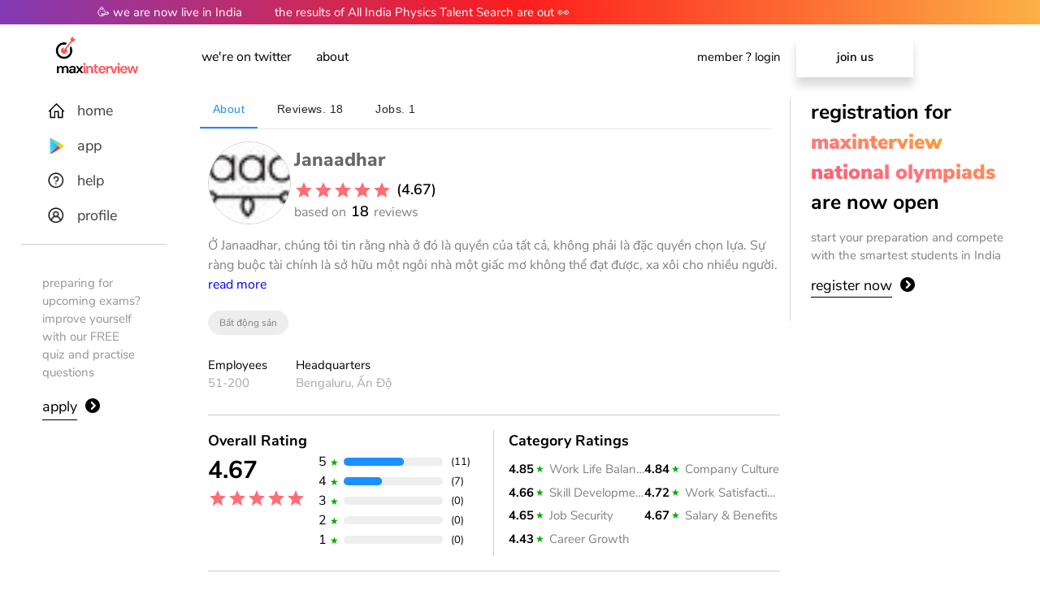

--- FILE ---
content_type: text/html
request_url: https://maxinterview.com/vietnam/details/janaadhar-india-pvt-ltd--8AECAA1C/home/
body_size: 10377
content:
<!DOCTYPE html><html lang="vietnam"><head><meta name="viewport" content="width=device-width"/><meta charSet="utf-8"/><title>undefined: jobs, careers, review, ratings, salaries | MaxInterview</title><meta name="description" content="undefined - jobs, careers, review, ratings, salaries | MaxInterview"/><link rel="alternate" href="https://maxinterview.com/egypt/details/janaadhar-india-pvt-ltd--8AECAA1C/home/" hrefLang="egypt"/><link rel="alternate" href="https://maxinterview.com/india/details/janaadhar-india-pvt-ltd--8AECAA1C/home/" hrefLang="india"/><link rel="alternate" href="https://maxinterview.com/china/details/janaadhar-india-pvt-ltd--8AECAA1C/home/" hrefLang="china"/><link rel="alternate" href="https://maxinterview.com/russia/details/janaadhar-india-pvt-ltd--8AECAA1C/home/" hrefLang="russia"/><link rel="alternate" href="https://maxinterview.com/germany/details/janaadhar-india-pvt-ltd--8AECAA1C/home/" hrefLang="germany"/><link rel="alternate" href="https://maxinterview.com/france/details/janaadhar-india-pvt-ltd--8AECAA1C/home/" hrefLang="france"/><link rel="alternate" href="https://maxinterview.com/spain/details/janaadhar-india-pvt-ltd--8AECAA1C/home/" hrefLang="spain"/><link rel="alternate" href="https://maxinterview.com/indonesia/details/janaadhar-india-pvt-ltd--8AECAA1C/home/" hrefLang="indonesia"/><link rel="alternate" href="https://maxinterview.com/japan/details/janaadhar-india-pvt-ltd--8AECAA1C/home/" hrefLang="japan"/><link rel="alternate" href="https://maxinterview.com/korea/details/janaadhar-india-pvt-ltd--8AECAA1C/home/" hrefLang="korea"/><link rel="alternate" href="https://maxinterview.com/netherlands/details/janaadhar-india-pvt-ltd--8AECAA1C/home/" hrefLang="netherlands"/><link rel="alternate" href="https://maxinterview.com/brazil/details/janaadhar-india-pvt-ltd--8AECAA1C/home/" hrefLang="brazil"/><link rel="alternate" href="https://maxinterview.com/turkey/details/janaadhar-india-pvt-ltd--8AECAA1C/home/" hrefLang="turkey"/><link rel="alternate" href="https://maxinterview.com/ukraine/details/janaadhar-india-pvt-ltd--8AECAA1C/home/" hrefLang="ukraine"/><link rel="alternate" href="https://maxinterview.com/vietnam/details/janaadhar-india-pvt-ltd--8AECAA1C/home/" hrefLang="vietnam"/><link rel="canonical" href="https://maxinterview.com/vietnam/details/janaadhar-india-pvt-ltd--8AECAA1C/home/"/><link rel="image_src"/><link rel="alternate" href="https://maxinterview.com/vietnam/details/janaadhar-india-pvt-ltd--8AECAA1C/home/" hrefLang="x-default"/><meta property="og:type" content="article"/><meta property="og:title" content="undefined: jobs, careers, review, ratings, salaries | MaxInterview"/><meta property="og:url" content="https://maxinterview.com/vietnam/details/janaadhar-india-pvt-ltd--8AECAA1C/home/"/><meta property="og:image"/><meta property="og:image:alt" content="undefined: jobs, careers, review, ratings, salaries | MaxInterview"/><meta property="og:description" content="undefined - jobs, careers, review, ratings, salaries | MaxInterview"/><meta property="og:image:type" content="image/png"/><meta property="og:image:width" content="1200"/><meta property="og:image:height" content="600"/><meta property="og:image:alt" content="undefined: jobs, careers, review, ratings, salaries | MaxInterview"/><meta property="og:site_name" content="undefined: jobs, careers, review, ratings, salaries | MaxInterview"/><meta property="pin:media"/><meta property="pin:description" content="undefined - jobs, careers, review, ratings, salaries | MaxInterview"/><meta property="author" content="MaxInterview"/><meta property="article:publisher" content="https://maxinterview.com"/><meta property="article:author" content="MaxInterview"/><meta property="article:content_tier" content="free"/><meta property="article:section" content="Blog"/><meta property="article:opinion" content="false"/><meta property="article:tag" content="jobs"/><meta property="article:tag" content="careers"/><meta property="article:tag" content="review"/><meta property="article:tag" content="ratings"/><meta property="article:tag" content="salaries"/><meta name="keywords" content="jobs, careers, review, ratings, salaries"/><script type="application/ld+json">[{"@context":"https://schema.org","@type":"Organization","url":"https://maxinterview.com/vietnam/details/janaadhar-india-pvt-ltd--8AECAA1C/home/","headline":"undefined: jobs, careers, review, ratings, salaries | MaxInterview","alternativeHeadline":"undefined: jobs, careers, review, ratings, salaries | MaxInterview","inLanguage":"vietnam","isFamilyFriendly":"true","numberOfEmployees":{"@type":"QuantitativeValue"},"aggregateRating":{"@type":"EmployerAggregateRating","bestRating":5,"worstRating":1,"itemReviewed":{"@type":"Organization"}},"publisher":{"@type":"Organization","name":"MaxInterview","url":"https://maxinterview.com","logo":{"@type":"ImageObject","url":"https://maxinterview.com/logo/logo-tz.png","width":"400","height":"400"}},"mainEntityOfPage":"True","keywords":["jobs","careers","review","ratings","salaries"],"genre":["SEO","JSON-LD"]}, {"@context":"https://schema.org","@type":"BreadcrumbList","itemListElement":[{"@type":"ListItem","position":1,"name":"Jobs","item":"https://maxinterview.com/vietnam/details/janaadhar-india-pvt-ltd--8AECAA1C/jobs/"},{"@type":"ListItem","position":1,"name":"Reviews","item":"https://maxinterview.com/vietnam/details/janaadhar-india-pvt-ltd--8AECAA1C/reviews/"}]}, {"@context":"https://schema.org","@type":"WebPage","dateModified":"2022-06-29T04:31:02.830Z"}]</script><meta name="next-head-count" content="48"/><meta charSet="utf-8"/><meta http-equiv="content-type" content="text/html; charset=utf-8"/><meta http-equiv="content-language" content="vietnam"/><meta http-equiv="X-UA-Compatible" content="IE=edge"/><meta name="robots" content="index,follow"/><meta name="application-name" content="MaxInterview"/><link rel="icon" id="favicon" href="/favicon/favicon.ico" type="image/x-icon"/><link rel="mask-icon" sizes="any" href="/favicon/favicon.ico" color="#000000"/><meta http-equiv="pragma" content="no-cache"/><meta http-equiv="cache-control" content="no-cache,must-revalidate"/><meta http-equiv="expires" content="0"/><meta name="color-scheme" content="only light"/><link rel="apple-touch-icon" sizes="57x57" href="/favicon/apple-icon-57x57.png"/><link rel="apple-touch-icon" sizes="60x60" href="/favicon/apple-icon-60x60.png"/><link rel="apple-touch-icon" sizes="72x72" href="/favicon/apple-icon-72x72.png"/><link rel="apple-touch-icon" sizes="76x76" href="/favicon/apple-icon-76x76.png"/><link rel="apple-touch-icon" sizes="114x114" href="/favicon/apple-icon-114x114.png"/><link rel="apple-touch-icon" sizes="120x120" href="/favicon/apple-icon-120x120.png"/><link rel="apple-touch-icon" sizes="144x144" href="/favicon/apple-icon-144x144.png"/><link rel="apple-touch-icon" sizes="152x152" href="/favicon/apple-icon-152x152.png"/><link rel="apple-touch-icon" sizes="180x180" href="/favicon/apple-icon-180x180.png"/><link rel="icon" type="image/png" sizes="192x192" href="/favicon/android-icon-192x192.png"/><link rel="icon" type="image/png" sizes="32x32" href="/favicon/favicon-32x32.png"/><link rel="icon" type="image/png" sizes="96x96" href="/favicon/favicon-96x96.png"/><link rel="icon" type="image/png" sizes="16x16" href="/favicon/favicon-16x16.png"/><meta name="msapplication-TileImage" content="/favicon/ms-icon-144x144.png"/><meta name="apple-mobile-web-app-capable" content="yes"/><meta name="apple-mobile-web-app-status-bar-style" content="default"/><meta name="apple-mobile-web-app-title" content="MaxInterview"/><meta name="format-detection" content="telephone=no"/><meta name="mobile-web-app-capable" content="yes"/><meta name="msapplication-config" content="/static/icons/browserconfig.xml"/><meta name="msapplication-TileColor" content="#000000"/><meta name="msapplication-tap-highlight" content="no"/><meta name="theme-color" content="#000000"/><link rel="manifest" href="/manifest.json"/><meta name="twitter:card" content="summary"/><meta name="twitter:url" content="https://maxinterview.com"/><meta name="twitter:title" content="MaxInterview - Free Quiz, Practise Questions, Notes, Classes on Science, Math, Physics, Chemistry, Biology, English"/><meta name="twitter:description" content="MaxInterview - ICSE, CBSE, NCERT, State Board, NEET, AIEEE, IITJEE, 9th, 10th 11th, 12th preparation for Science, Math, Physics, Chemistry, Biology, English and more. Free Quiz, Practise Questions, Notes, Classes, Lectures"/><meta name="twitter:image" content="https://maxinterview.com/images/cover.png"/><meta name="twitter:creator" content="@maxinterview"/><meta property="og:type" content="website"/><meta property="og:title" content="MaxInterview - Free Quiz, Practise Questions, Notes, Classes on Science, Math, Physics, Chemistry, Biology, English"/><meta property="og:description" content="MaxInterview - ICSE, CBSE, NCERT, State Board, NEET, AIEEE, IITJEE, 9th, 10th 11th, 12th preparation for Science, Math, Physics, Chemistry, Biology, English and more. Free Quiz, Practise Questions, Notes, Classes, Lectures"/><meta property="og:site_name" content="MaxInterview - Free Quiz, Practise Questions, Notes, Classes on Science, Math, Physics, Chemistry, Biology, English"/><meta property="og:url" content="https://maxinterview.com"/><meta property="og:image" content="https://maxinterview.com/images/cover.png"/><link rel="preload" href="https://fonts.gstatic.com/s/nunitosans/v6/pe0qMImSLYBIv1o4X1M8ccezI9tAcVwob5A.woff2" as="font" type="font/woff2" crossorigin="true"/><link rel="preload" href="https://fonts.gstatic.com/s/nunitosans/v6/pe0qMImSLYBIv1o4X1M8cce9I9tAcVwo.woff2" as="font" type="font/woff2" crossorigin="true"/><link rel="preload" href="https://fonts.gstatic.com/s/nunitosans/v6/pe03MImSLYBIv1o4X1M8cc9iB85iU1ECVZl_86Y.woff2" as="font" type="font/woff2" crossorigin="true"/><style amp-custom="" data-aphrodite="true">/*vietnamese*/@font-face{font-family:'NunitoSans';font-style:normal;font-weight:200;font-display:swap;src:url(https://fonts.gstatic.com/s/nunitosans/v6/pe03MImSLYBIv1o4X1M8cc9yAs5iU1ECVZl_86Y.woff2)format('woff2');unicode-range:U+0102-0103,U+0110-0111,U+0128-0129,U+0168-0169,U+01A0-01A1,U+01AF-01B0,U+1EA0-1EF9,U+20AB;}/*latin-ext*/@font-face{font-family:'NunitoSans';font-style:normal;font-weight:200;font-display:swap;src:url(https://fonts.gstatic.com/s/nunitosans/v6/pe03MImSLYBIv1o4X1M8cc9yAs5jU1ECVZl_86Y.woff2)format('woff2');unicode-range:U+0100-024F,U+0259,U+1E00-1EFF,U+2020,U+20A0-20AB,U+20AD-20CF,U+2113,U+2C60-2C7F,U+A720-A7FF;}/*latin*/@font-face{font-family:'NunitoSans';font-style:normal;font-weight:200;font-display:swap;src:url(https://fonts.gstatic.com/s/nunitosans/v6/pe03MImSLYBIv1o4X1M8cc9yAs5tU1ECVZl_.woff2)format('woff2');unicode-range:U+0000-00FF,U+0131,U+0152-0153,U+02BB-02BC,U+02C6,U+02DA,U+02DC,U+2000-206F,U+2074,U+20AC,U+2122,U+2191,U+2193,U+2212,U+2215,U+FEFF,U+FFFD;}/*vietnamese*/@font-face{font-family:'NunitoSans';font-style:normal;font-weight:300;font-display:swap;src:url(https://fonts.gstatic.com/s/nunitosans/v6/pe03MImSLYBIv1o4X1M8cc8WAc5iU1ECVZl_86Y.woff2)format('woff2');unicode-range:U+0102-0103,U+0110-0111,U+0128-0129,U+0168-0169,U+01A0-01A1,U+01AF-01B0,U+1EA0-1EF9,U+20AB;}/*latin-ext*/@font-face{font-family:'NunitoSans';font-style:normal;font-weight:300;font-display:swap;src:url(https://fonts.gstatic.com/s/nunitosans/v6/pe03MImSLYBIv1o4X1M8cc8WAc5jU1ECVZl_86Y.woff2)format('woff2');unicode-range:U+0100-024F,U+0259,U+1E00-1EFF,U+2020,U+20A0-20AB,U+20AD-20CF,U+2113,U+2C60-2C7F,U+A720-A7FF;}/*latin*/@font-face{font-family:'NunitoSans';font-style:normal;font-weight:300;font-display:swap;src:url(https://fonts.gstatic.com/s/nunitosans/v6/pe03MImSLYBIv1o4X1M8cc8WAc5tU1ECVZl_.woff2)format('woff2');unicode-range:U+0000-00FF,U+0131,U+0152-0153,U+02BB-02BC,U+02C6,U+02DA,U+02DC,U+2000-206F,U+2074,U+20AC,U+2122,U+2191,U+2193,U+2212,U+2215,U+FEFF,U+FFFD;}/*vietnamese*/@font-face{font-family:'NunitoSans';font-style:normal;font-weight:400;font-display:swap;src:url(https://fonts.gstatic.com/s/nunitosans/v6/pe0qMImSLYBIv1o4X1M8cceyI9tAcVwob5A.woff2)format('woff2');unicode-range:U+0102-0103,U+0110-0111,U+0128-0129,U+0168-0169,U+01A0-01A1,U+01AF-01B0,U+1EA0-1EF9,U+20AB;}/*latin-ext*/@font-face{font-family:'NunitoSans';font-style:normal;font-weight:400;font-display:swap;src:url(https://fonts.gstatic.com/s/nunitosans/v6/pe0qMImSLYBIv1o4X1M8ccezI9tAcVwob5A.woff2)format('woff2');unicode-range:U+0100-024F,U+0259,U+1E00-1EFF,U+2020,U+20A0-20AB,U+20AD-20CF,U+2113,U+2C60-2C7F,U+A720-A7FF;}/*latin*/@font-face{font-family:'NunitoSans';font-style:normal;font-weight:400;font-display:swap;src:url(https://fonts.gstatic.com/s/nunitosans/v6/pe0qMImSLYBIv1o4X1M8cce9I9tAcVwo.woff2)format('woff2');unicode-range:U+0000-00FF,U+0131,U+0152-0153,U+02BB-02BC,U+02C6,U+02DA,U+02DC,U+2000-206F,U+2074,U+20AC,U+2122,U+2191,U+2193,U+2212,U+2215,U+FEFF,U+FFFD;}/*vietnamese*/@font-face{font-family:'NunitoSans';font-style:normal;font-weight:600;font-display:swap;src:url(https://fonts.gstatic.com/s/nunitosans/v6/pe03MImSLYBIv1o4X1M8cc9iB85iU1ECVZl_86Y.woff2)format('woff2');unicode-range:U+0102-0103,U+0110-0111,U+0128-0129,U+0168-0169,U+01A0-01A1,U+01AF-01B0,U+1EA0-1EF9,U+20AB;}/*latin-ext*/@font-face{font-family:'NunitoSans';font-style:normal;font-weight:600;font-display:swap;src:url(https://fonts.gstatic.com/s/nunitosans/v6/pe03MImSLYBIv1o4X1M8cc9iB85jU1ECVZl_86Y.woff2)format('woff2');unicode-range:U+0100-024F,U+0259,U+1E00-1EFF,U+2020,U+20A0-20AB,U+20AD-20CF,U+2113,U+2C60-2C7F,U+A720-A7FF;}/*latin*/@font-face{font-family:'NunitoSans';font-style:normal;font-weight:600;font-display:swap;src:url(https://fonts.gstatic.com/s/nunitosans/v6/pe03MImSLYBIv1o4X1M8cc9iB85tU1ECVZl_.woff2)format('woff2');unicode-range:U+0000-00FF,U+0131,U+0152-0153,U+02BB-02BC,U+02C6,U+02DA,U+02DC,U+2000-206F,U+2074,U+20AC,U+2122,U+2191,U+2193,U+2212,U+2215,U+FEFF,U+FFFD;}/*vietnamese*/@font-face{font-family:'NunitoSans';font-style:normal;font-weight:700;font-display:swap;src:url(https://fonts.gstatic.com/s/nunitosans/v6/pe03MImSLYBIv1o4X1M8cc8GBs5iU1ECVZl_86Y.woff2)format('woff2');unicode-range:U+0102-0103,U+0110-0111,U+0128-0129,U+0168-0169,U+01A0-01A1,U+01AF-01B0,U+1EA0-1EF9,U+20AB;}/*latin-ext*/@font-face{font-family:'NunitoSans';font-style:normal;font-weight:700;font-display:swap;src:url(https://fonts.gstatic.com/s/nunitosans/v6/pe03MImSLYBIv1o4X1M8cc8GBs5jU1ECVZl_86Y.woff2)format('woff2');unicode-range:U+0100-024F,U+0259,U+1E00-1EFF,U+2020,U+20A0-20AB,U+20AD-20CF,U+2113,U+2C60-2C7F,U+A720-A7FF;}/*latin*/@font-face{font-family:'NunitoSans';font-style:normal;font-weight:700;font-display:swap;src:url(https://fonts.gstatic.com/s/nunitosans/v6/pe03MImSLYBIv1o4X1M8cc8GBs5tU1ECVZl_.woff2)format('woff2');unicode-range:U+0000-00FF,U+0131,U+0152-0153,U+02BB-02BC,U+02C6,U+02DA,U+02DC,U+2000-206F,U+2074,U+20AC,U+2122,U+2191,U+2193,U+2212,U+2215,U+FEFF,U+FFFD;}/*vietnamese*/@font-face{font-family:'NunitoSans';font-style:normal;font-weight:800;font-display:swap;src:url(https://fonts.gstatic.com/s/nunitosans/v6/pe03MImSLYBIv1o4X1M8cc8aBc5iU1ECVZl_86Y.woff2)format('woff2');unicode-range:U+0102-0103,U+0110-0111,U+0128-0129,U+0168-0169,U+01A0-01A1,U+01AF-01B0,U+1EA0-1EF9,U+20AB;}/*latin-ext*/@font-face{font-family:'NunitoSans';font-style:normal;font-weight:800;font-display:swap;src:url(https://fonts.gstatic.com/s/nunitosans/v6/pe03MImSLYBIv1o4X1M8cc8aBc5jU1ECVZl_86Y.woff2)format('woff2');unicode-range:U+0100-024F,U+0259,U+1E00-1EFF,U+2020,U+20A0-20AB,U+20AD-20CF,U+2113,U+2C60-2C7F,U+A720-A7FF;}/*latin*/@font-face{font-family:'NunitoSans';font-style:normal;font-weight:800;font-display:swap;src:url(https://fonts.gstatic.com/s/nunitosans/v6/pe03MImSLYBIv1o4X1M8cc8aBc5tU1ECVZl_.woff2)format('woff2');unicode-range:U+0000-00FF,U+0131,U+0152-0153,U+02BB-02BC,U+02C6,U+02DA,U+02DC,U+2000-206F,U+2074,U+20AC,U+2122,U+2191,U+2193,U+2212,U+2215,U+FEFF,U+FFFD;}/*vietnamese*/@font-face{font-family:'NunitoSans';font-style:normal;font-weight:900;font-display:swap;src:url(https://fonts.gstatic.com/s/nunitosans/v6/pe03MImSLYBIv1o4X1M8cc8-BM5iU1ECVZl_86Y.woff2)format('woff2');unicode-range:U+0102-0103,U+0110-0111,U+0128-0129,U+0168-0169,U+01A0-01A1,U+01AF-01B0,U+1EA0-1EF9,U+20AB;}/*latin-ext*/@font-face{font-family:'NunitoSans';font-style:normal;font-weight:900;font-display:swap;src:url(https://fonts.gstatic.com/s/nunitosans/v6/pe03MImSLYBIv1o4X1M8cc8-BM5jU1ECVZl_86Y.woff2)format('woff2');unicode-range:U+0100-024F,U+0259,U+1E00-1EFF,U+2020,U+20A0-20AB,U+20AD-20CF,U+2113,U+2C60-2C7F,U+A720-A7FF;}/*latin*/@font-face{font-family:'NunitoSans';font-style:normal;font-weight:900;font-display:swap;src:url(https://fonts.gstatic.com/s/nunitosans/v6/pe03MImSLYBIv1o4X1M8cc8-BM5tU1ECVZl_.woff2)format('woff2');unicode-range:U+0000-00FF,U+0131,U+0152-0153,U+02BB-02BC,U+02C6,U+02DA,U+02DC,U+2000-206F,U+2074,U+20AC,U+2122,U+2191,U+2193,U+2212,U+2215,U+FEFF,U+FFFD;}body,html{display:block;/*height:100%;*/margin:0px;font-family:'NunitoSans',sans-serif;line-height:1.5;font-weight:normal;/*margin:0px8px;*/-webkit-background-clip:text;background-clip:text;}a{all:unset;}button{all:unset;}.MuiTabPanel-root{padding:0!important;}.MuiDialogContent-root{padding:0!important;}.MuiTab-root{padding:2%10px}.read-more-button{color:blue}b{font-weight:500;}:root,:host{--fa-font-solid:normal9001em/1"FontAwesome6Solid";--fa-font-regular:normal4001em/1"FontAwesome6Regular";--fa-font-light:normal3001em/1"FontAwesome6Light";--fa-font-thin:normal1001em/1"FontAwesome6Thin";--fa-font-duotone:normal9001em/1"FontAwesome6Duotone";--fa-font-brands:normal4001em/1"FontAwesome6Brands";}svg:not(:root).svg-inline--fa,svg:not(:host).svg-inline--fa{overflow:visible;box-sizing:content-box;}.svg-inline--fa{display:var(--fa-display,inline-block);height:1em;overflow:visible;vertical-align:-0.125em;}.svg-inline--fa.fa-2xs{vertical-align:0.1em;}.svg-inline--fa.fa-xs{vertical-align:0em;}.svg-inline--fa.fa-sm{vertical-align:-0.0714285705em;}.svg-inline--fa.fa-lg{vertical-align:-0.2em;}.svg-inline--fa.fa-xl{vertical-align:-0.25em;}.svg-inline--fa.fa-2xl{vertical-align:-0.3125em;}.svg-inline--fa.fa-pull-left{margin-right:var(--fa-pull-margin,0.3em);width:auto;}.svg-inline--fa.fa-pull-right{margin-left:var(--fa-pull-margin,0.3em);width:auto;}.svg-inline--fa.fa-li{width:var(--fa-li-width,2em);top:0.25em;}.svg-inline--fa.fa-fw{width:var(--fa-fw-width,1.25em);}.fa-layerssvg.svg-inline--fa{bottom:0;left:0;margin:auto;position:absolute;right:0;top:0;}.fa-layers-counter,.fa-layers-text{display:inline-block;position:absolute;text-align:center;}.fa-layers{display:inline-block;height:1em;position:relative;text-align:center;vertical-align:-0.125em;width:1em;}.fa-layerssvg.svg-inline--fa{-webkit-transform-origin:centercenter;transform-origin:centercenter;}.fa-layers-text{left:50%;top:50%;-webkit-transform:translate(-50%,-50%);transform:translate(-50%,-50%);-webkit-transform-origin:centercenter;transform-origin:centercenter;}.fa-layers-counter{background-color:var(--fa-counter-background-color,#ff253a);border-radius:var(--fa-counter-border-radius,1em);box-sizing:border-box;color:var(--fa-inverse,#fff);line-height:var(--fa-counter-line-height,1);max-width:var(--fa-counter-max-width,5em);min-width:var(--fa-counter-min-width,1.5em);overflow:hidden;padding:var(--fa-counter-padding,0.25em0.5em);right:var(--fa-right,0);text-overflow:ellipsis;top:var(--fa-top,0);-webkit-transform:scale(var(--fa-counter-scale,0.25));transform:scale(var(--fa-counter-scale,0.25));-webkit-transform-origin:topright;transform-origin:topright;}.fa-layers-bottom-right{bottom:var(--fa-bottom,0);right:var(--fa-right,0);top:auto;-webkit-transform:scale(var(--fa-layers-scale,0.25));transform:scale(var(--fa-layers-scale,0.25));-webkit-transform-origin:bottomright;transform-origin:bottomright;}.fa-layers-bottom-left{bottom:var(--fa-bottom,0);left:var(--fa-left,0);right:auto;top:auto;-webkit-transform:scale(var(--fa-layers-scale,0.25));transform:scale(var(--fa-layers-scale,0.25));-webkit-transform-origin:bottomleft;transform-origin:bottomleft;}.fa-layers-top-right{top:var(--fa-top,0);right:var(--fa-right,0);-webkit-transform:scale(var(--fa-layers-scale,0.25));transform:scale(var(--fa-layers-scale,0.25));-webkit-transform-origin:topright;transform-origin:topright;}.fa-layers-top-left{left:var(--fa-left,0);right:auto;top:var(--fa-top,0);-webkit-transform:scale(var(--fa-layers-scale,0.25));transform:scale(var(--fa-layers-scale,0.25));-webkit-transform-origin:topleft;transform-origin:topleft;}.fa-1x{font-size:1em;}.fa-2x{font-size:2em;}.fa-3x{font-size:3em;}.fa-4x{font-size:4em;}.fa-5x{font-size:5em;}.fa-6x{font-size:6em;}.fa-7x{font-size:7em;}.fa-8x{font-size:8em;}.fa-9x{font-size:9em;}.fa-10x{font-size:10em;}.fa-2xs{font-size:0.625em;line-height:0.1em;vertical-align:0.225em;}.fa-xs{font-size:0.75em;line-height:0.0833333337em;vertical-align:0.125em;}.fa-sm{font-size:0.875em;line-height:0.0714285718em;vertical-align:0.0535714295em;}.fa-lg{font-size:1.25em;line-height:0.05em;vertical-align:-0.075em;}.fa-xl{font-size:1.5em;line-height:0.0416666682em;vertical-align:-0.125em;}.fa-2xl{font-size:2em;line-height:0.03125em;vertical-align:-0.1875em;}.fa-fw{text-align:center;width:1.25em;}.fa-ul{list-style-type:none;margin-left:var(--fa-li-margin,2.5em);padding-left:0;}.fa-ul>li{position:relative;}.fa-li{left:calc(var(--fa-li-width,2em)*-1);position:absolute;text-align:center;width:var(--fa-li-width,2em);line-height:inherit;}.fa-border{border-color:var(--fa-border-color,#eee);border-radius:var(--fa-border-radius,0.1em);border-style:var(--fa-border-style,solid);border-width:var(--fa-border-width,0.08em);padding:var(--fa-border-padding,0.2em0.25em0.15em);}.fa-pull-left{float:left;margin-right:var(--fa-pull-margin,0.3em);}.fa-pull-right{float:right;margin-left:var(--fa-pull-margin,0.3em);}.fa-beat{-webkit-animation-name:fa-beat;animation-name:fa-beat;-webkit-animation-delay:var(--fa-animation-delay,0);animation-delay:var(--fa-animation-delay,0);-webkit-animation-direction:var(--fa-animation-direction,normal);animation-direction:var(--fa-animation-direction,normal);-webkit-animation-duration:var(--fa-animation-duration,1s);animation-duration:var(--fa-animation-duration,1s);-webkit-animation-iteration-count:var(--fa-animation-iteration-count,infinite);animation-iteration-count:var(--fa-animation-iteration-count,infinite);-webkit-animation-timing-function:var(--fa-animation-timing,ease-in-out);animation-timing-function:var(--fa-animation-timing,ease-in-out);}.fa-bounce{-webkit-animation-name:fa-bounce;animation-name:fa-bounce;-webkit-animation-delay:var(--fa-animation-delay,0);animation-delay:var(--fa-animation-delay,0);-webkit-animation-direction:var(--fa-animation-direction,normal);animation-direction:var(--fa-animation-direction,normal);-webkit-animation-duration:var(--fa-animation-duration,1s);animation-duration:var(--fa-animation-duration,1s);-webkit-animation-iteration-count:var(--fa-animation-iteration-count,infinite);animation-iteration-count:var(--fa-animation-iteration-count,infinite);-webkit-animation-timing-function:var(--fa-animation-timing,cubic-bezier(0.28,0.84,0.42,1));animation-timing-function:var(--fa-animation-timing,cubic-bezier(0.28,0.84,0.42,1));}.fa-fade{-webkit-animation-name:fa-fade;animation-name:fa-fade;-webkit-animation-delay:var(--fa-animation-delay,0);animation-delay:var(--fa-animation-delay,0);-webkit-animation-direction:var(--fa-animation-direction,normal);animation-direction:var(--fa-animation-direction,normal);-webkit-animation-duration:var(--fa-animation-duration,1s);animation-duration:var(--fa-animation-duration,1s);-webkit-animation-iteration-count:var(--fa-animation-iteration-count,infinite);animation-iteration-count:var(--fa-animation-iteration-count,infinite);-webkit-animation-timing-function:var(--fa-animation-timing,cubic-bezier(0.4,0,0.6,1));animation-timing-function:var(--fa-animation-timing,cubic-bezier(0.4,0,0.6,1));}.fa-beat-fade{-webkit-animation-name:fa-beat-fade;animation-name:fa-beat-fade;-webkit-animation-delay:var(--fa-animation-delay,0);animation-delay:var(--fa-animation-delay,0);-webkit-animation-direction:var(--fa-animation-direction,normal);animation-direction:var(--fa-animation-direction,normal);-webkit-animation-duration:var(--fa-animation-duration,1s);animation-duration:var(--fa-animation-duration,1s);-webkit-animation-iteration-count:var(--fa-animation-iteration-count,infinite);animation-iteration-count:var(--fa-animation-iteration-count,infinite);-webkit-animation-timing-function:var(--fa-animation-timing,cubic-bezier(0.4,0,0.6,1));animation-timing-function:var(--fa-animation-timing,cubic-bezier(0.4,0,0.6,1));}.fa-flip{-webkit-animation-name:fa-flip;animation-name:fa-flip;-webkit-animation-delay:var(--fa-animation-delay,0);animation-delay:var(--fa-animation-delay,0);-webkit-animation-direction:var(--fa-animation-direction,normal);animation-direction:var(--fa-animation-direction,normal);-webkit-animation-duration:var(--fa-animation-duration,1s);animation-duration:var(--fa-animation-duration,1s);-webkit-animation-iteration-count:var(--fa-animation-iteration-count,infinite);animation-iteration-count:var(--fa-animation-iteration-count,infinite);-webkit-animation-timing-function:var(--fa-animation-timing,ease-in-out);animation-timing-function:var(--fa-animation-timing,ease-in-out);}.fa-shake{-webkit-animation-name:fa-shake;animation-name:fa-shake;-webkit-animation-delay:var(--fa-animation-delay,0);animation-delay:var(--fa-animation-delay,0);-webkit-animation-direction:var(--fa-animation-direction,normal);animation-direction:var(--fa-animation-direction,normal);-webkit-animation-duration:var(--fa-animation-duration,1s);animation-duration:var(--fa-animation-duration,1s);-webkit-animation-iteration-count:var(--fa-animation-iteration-count,infinite);animation-iteration-count:var(--fa-animation-iteration-count,infinite);-webkit-animation-timing-function:var(--fa-animation-timing,linear);animation-timing-function:var(--fa-animation-timing,linear);}.fa-spin{-webkit-animation-name:fa-spin;animation-name:fa-spin;-webkit-animation-delay:var(--fa-animation-delay,0);animation-delay:var(--fa-animation-delay,0);-webkit-animation-direction:var(--fa-animation-direction,normal);animation-direction:var(--fa-animation-direction,normal);-webkit-animation-duration:var(--fa-animation-duration,2s);animation-duration:var(--fa-animation-duration,2s);-webkit-animation-iteration-count:var(--fa-animation-iteration-count,infinite);animation-iteration-count:var(--fa-animation-iteration-count,infinite);-webkit-animation-timing-function:var(--fa-animation-timing,linear);animation-timing-function:var(--fa-animation-timing,linear);}.fa-spin-reverse{--fa-animation-direction:reverse;}.fa-pulse,.fa-spin-pulse{-webkit-animation-name:fa-spin;animation-name:fa-spin;-webkit-animation-direction:var(--fa-animation-direction,normal);animation-direction:var(--fa-animation-direction,normal);-webkit-animation-duration:var(--fa-animation-duration,1s);animation-duration:var(--fa-animation-duration,1s);-webkit-animation-iteration-count:var(--fa-animation-iteration-count,infinite);animation-iteration-count:var(--fa-animation-iteration-count,infinite);-webkit-animation-timing-function:var(--fa-animation-timing,steps(8));animation-timing-function:var(--fa-animation-timing,steps(8));}@media(prefers-reduced-motion:reduce){.fa-beat,.fa-bounce,.fa-fade,.fa-beat-fade,.fa-flip,.fa-pulse,.fa-shake,.fa-spin,.fa-spin-pulse{-webkit-animation-delay:-1ms;animation-delay:-1ms;-webkit-animation-duration:1ms;animation-duration:1ms;-webkit-animation-iteration-count:1;animation-iteration-count:1;transition-delay:0s;transition-duration:0s;}}{0%,90%{-webkit-transform:scale(1);transform:scale(1);}45%{-webkit-transform:scale(var(--fa-beat-scale,1.25));transform:scale(var(--fa-beat-scale,1.25));}}{0%,90%{-webkit-transform:scale(1);transform:scale(1);}45%{-webkit-transform:scale(var(--fa-beat-scale,1.25));transform:scale(var(--fa-beat-scale,1.25));}}{0%{-webkit-transform:scale(1,1)translateY(0);transform:scale(1,1)translateY(0);}10%{-webkit-transform:scale(var(--fa-bounce-start-scale-x,1.1),var(--fa-bounce-start-scale-y,0.9))translateY(0);transform:scale(var(--fa-bounce-start-scale-x,1.1),var(--fa-bounce-start-scale-y,0.9))translateY(0);}30%{-webkit-transform:scale(var(--fa-bounce-jump-scale-x,0.9),var(--fa-bounce-jump-scale-y,1.1))translateY(var(--fa-bounce-height,-0.5em));transform:scale(var(--fa-bounce-jump-scale-x,0.9),var(--fa-bounce-jump-scale-y,1.1))translateY(var(--fa-bounce-height,-0.5em));}50%{-webkit-transform:scale(var(--fa-bounce-land-scale-x,1.05),var(--fa-bounce-land-scale-y,0.95))translateY(0);transform:scale(var(--fa-bounce-land-scale-x,1.05),var(--fa-bounce-land-scale-y,0.95))translateY(0);}57%{-webkit-transform:scale(1,1)translateY(var(--fa-bounce-rebound,-0.125em));transform:scale(1,1)translateY(var(--fa-bounce-rebound,-0.125em));}64%{-webkit-transform:scale(1,1)translateY(0);transform:scale(1,1)translateY(0);}100%{-webkit-transform:scale(1,1)translateY(0);transform:scale(1,1)translateY(0);}}{0%{-webkit-transform:scale(1,1)translateY(0);transform:scale(1,1)translateY(0);}10%{-webkit-transform:scale(var(--fa-bounce-start-scale-x,1.1),var(--fa-bounce-start-scale-y,0.9))translateY(0);transform:scale(var(--fa-bounce-start-scale-x,1.1),var(--fa-bounce-start-scale-y,0.9))translateY(0);}30%{-webkit-transform:scale(var(--fa-bounce-jump-scale-x,0.9),var(--fa-bounce-jump-scale-y,1.1))translateY(var(--fa-bounce-height,-0.5em));transform:scale(var(--fa-bounce-jump-scale-x,0.9),var(--fa-bounce-jump-scale-y,1.1))translateY(var(--fa-bounce-height,-0.5em));}50%{-webkit-transform:scale(var(--fa-bounce-land-scale-x,1.05),var(--fa-bounce-land-scale-y,0.95))translateY(0);transform:scale(var(--fa-bounce-land-scale-x,1.05),var(--fa-bounce-land-scale-y,0.95))translateY(0);}57%{-webkit-transform:scale(1,1)translateY(var(--fa-bounce-rebound,-0.125em));transform:scale(1,1)translateY(var(--fa-bounce-rebound,-0.125em));}64%{-webkit-transform:scale(1,1)translateY(0);transform:scale(1,1)translateY(0);}100%{-webkit-transform:scale(1,1)translateY(0);transform:scale(1,1)translateY(0);}}{50%{opacity:var(--fa-fade-opacity,0.4);}}{50%{opacity:var(--fa-fade-opacity,0.4);}}{0%,100%{opacity:var(--fa-beat-fade-opacity,0.4);-webkit-transform:scale(1);transform:scale(1);}50%{opacity:1;-webkit-transform:scale(var(--fa-beat-fade-scale,1.125));transform:scale(var(--fa-beat-fade-scale,1.125));}}{0%,100%{opacity:var(--fa-beat-fade-opacity,0.4);-webkit-transform:scale(1);transform:scale(1);}50%{opacity:1;-webkit-transform:scale(var(--fa-beat-fade-scale,1.125));transform:scale(var(--fa-beat-fade-scale,1.125));}}{50%{-webkit-transform:rotate3d(var(--fa-flip-x,0),var(--fa-flip-y,1),var(--fa-flip-z,0),var(--fa-flip-angle,-180deg));transform:rotate3d(var(--fa-flip-x,0),var(--fa-flip-y,1),var(--fa-flip-z,0),var(--fa-flip-angle,-180deg));}}{50%{-webkit-transform:rotate3d(var(--fa-flip-x,0),var(--fa-flip-y,1),var(--fa-flip-z,0),var(--fa-flip-angle,-180deg));transform:rotate3d(var(--fa-flip-x,0),var(--fa-flip-y,1),var(--fa-flip-z,0),var(--fa-flip-angle,-180deg));}}{0%{-webkit-transform:rotate(-15deg);transform:rotate(-15deg);}4%{-webkit-transform:rotate(15deg);transform:rotate(15deg);}8%,24%{-webkit-transform:rotate(-18deg);transform:rotate(-18deg);}12%,28%{-webkit-transform:rotate(18deg);transform:rotate(18deg);}16%{-webkit-transform:rotate(-22deg);transform:rotate(-22deg);}20%{-webkit-transform:rotate(22deg);transform:rotate(22deg);}32%{-webkit-transform:rotate(-12deg);transform:rotate(-12deg);}36%{-webkit-transform:rotate(12deg);transform:rotate(12deg);}40%,100%{-webkit-transform:rotate(0deg);transform:rotate(0deg);}}{0%{-webkit-transform:rotate(-15deg);transform:rotate(-15deg);}4%{-webkit-transform:rotate(15deg);transform:rotate(15deg);}8%,24%{-webkit-transform:rotate(-18deg);transform:rotate(-18deg);}12%,28%{-webkit-transform:rotate(18deg);transform:rotate(18deg);}16%{-webkit-transform:rotate(-22deg);transform:rotate(-22deg);}20%{-webkit-transform:rotate(22deg);transform:rotate(22deg);}32%{-webkit-transform:rotate(-12deg);transform:rotate(-12deg);}36%{-webkit-transform:rotate(12deg);transform:rotate(12deg);}40%,100%{-webkit-transform:rotate(0deg);transform:rotate(0deg);}}{0%{-webkit-transform:rotate(0deg);transform:rotate(0deg);}100%{-webkit-transform:rotate(360deg);transform:rotate(360deg);}}{0%{-webkit-transform:rotate(0deg);transform:rotate(0deg);}100%{-webkit-transform:rotate(360deg);transform:rotate(360deg);}}.fa-rotate-90{-webkit-transform:rotate(90deg);transform:rotate(90deg);}.fa-rotate-180{-webkit-transform:rotate(180deg);transform:rotate(180deg);}.fa-rotate-270{-webkit-transform:rotate(270deg);transform:rotate(270deg);}.fa-flip-horizontal{-webkit-transform:scale(-1,1);transform:scale(-1,1);}.fa-flip-vertical{-webkit-transform:scale(1,-1);transform:scale(1,-1);}.fa-flip-both,.fa-flip-horizontal.fa-flip-vertical{-webkit-transform:scale(-1,-1);transform:scale(-1,-1);}.fa-rotate-by{-webkit-transform:rotate(var(--fa-rotate-angle,none));transform:rotate(var(--fa-rotate-angle,none));}.fa-stack{display:inline-block;vertical-align:middle;height:2em;position:relative;width:2.5em;}.fa-stack-1x,.fa-stack-2x{bottom:0;left:0;margin:auto;position:absolute;right:0;top:0;z-index:var(--fa-stack-z-index,auto);}.svg-inline--fa.fa-stack-1x{height:1em;width:1.25em;}.svg-inline--fa.fa-stack-2x{height:2em;width:2.5em;}.fa-inverse{color:var(--fa-inverse,#fff);}.sr-only,.fa-sr-only{position:absolute;width:1px;height:1px;padding:0;margin:-1px;overflow:hidden;clip:rect(0,0,0,0);white-space:nowrap;border-width:0;}.sr-only-focusable:not(:focus),.fa-sr-only-focusable:not(:focus){position:absolute;width:1px;height:1px;padding:0;margin:-1px;overflow:hidden;clip:rect(0,0,0,0);white-space:nowrap;border-width:0;}.svg-inline--fa.fa-primary{fill:var(--fa-primary-color,currentColor);opacity:var(--fa-primary-opacity,1);}.svg-inline--fa.fa-secondary{fill:var(--fa-secondary-color,currentColor);opacity:var(--fa-secondary-opacity,0.4);}.svg-inline--fa.fa-swap-opacity.fa-primary{opacity:var(--fa-secondary-opacity,0.4);}.svg-inline--fa.fa-swap-opacity.fa-secondary{opacity:var(--fa-primary-opacity,1);}.svg-inline--famask.fa-primary,.svg-inline--famask.fa-secondary{fill:black;}.fad.fa-inverse,.fa-duotone.fa-inverse{color:var(--fa-inverse,#fff);}@media only screen and (min-width: 1000px){._bierdc{display:none;}}@media only screen and (min-width: 500px) and (max-width: 999px){._bierdc{display:none;}}@media only screen and (max-width: 499px){._bierdc{display:none;}}@media only screen and (min-width: 1000px){._pt78lc{display:-ms-grid;display:grid;}}@media only screen and (min-width: 500px) and (max-width: 999px){}@media only screen and (max-width: 499px){._pt78lc{display:-ms-grid;display:grid;height:100%;}}._pt78lc:hover{cursor:pointer;}@media only screen and (min-width: 1000px){._fb472h{height:60px;margin:10px 0px 0px 60px;}}@media only screen and (min-width: 500px) and (max-width: 999px){}@media only screen and (max-width: 499px){._fb472h{margin:5px 0px 0px 10px;height:60px;}}@media only screen and (min-width: 1000px){._1cauegb{margin-bottom:0px;margin-left:30px;color:black;}}@media only screen and (min-width: 500px) and (max-width: 999px){._1cauegb{text-decoration:none;}}@media only screen and (max-width: 499px){._1cauegb{text-decoration:none;color:black;margin-bottom:24px;line-height:1em;}}._1cauegb:hover{color:grey;cursor:pointer;}@media only screen and (min-width: 1000px){._6zqkzf{margin:4px 20px;font-size:15px;font-weight:500;}}@media only screen and (min-width: 500px) and (max-width: 999px){}@media only screen and (max-width: 499px){._6zqkzf{-webkit-box-flex:1;-ms-flex-positive:1;-webkit-box-align:center;-ms-flex-align:center;-webkit-box-direction:normal;-webkit-box-orient:horizontal;display:-webkit-box;display:-moz-box;display:-ms-flexbox;display:-webkit-flex;display:flex;-webkit-box-orient:horizontal;-webkit-box-direction:normal;-ms-flex-direction:row;-webkit-flex-direction:row;-ms-flex-direction:row;flex-direction:row;-webkit-box-align:center;-ms-flex-align:center;-webkit-align-items:center;align-items:center;-webkit-box-flex:1px;-ms-flex-positive:1px;-webkit-flex-grow:1;flex-grow:1;list-style:none;margin:0px;padding:0px;overflow:hidden;text-overflow:ellipsis;white-space:nowrap;font-size:15px;font-weight:500;}}._6zqkzf:hover{cursor:pointer;}@media only screen and (min-width: 1000px){._1051toa{background:-webkit-linear-gradient(to right, #833ab4, #fd1d1d, #fcb045);;background:-moz-linear-gradient(to right, #833ab4, #fd1d1d, #fcb045);;background:linear-gradient(to right, #833ab4, #fd1d1d, #fcb045);;color:white;position:fixed;top:0px;left:0px;right:0px;z-index:5;height:30px;}}@media only screen and (min-width: 500px) and (max-width: 999px){}@media only screen and (max-width: 499px){._1051toa{background:-webkit-linear-gradient(to right, #833ab4, #fd1d1d, #fcb045);;background:-moz-linear-gradient(to right, #833ab4, #fd1d1d, #fcb045);;background:linear-gradient(to right, #833ab4, #fd1d1d, #fcb045);;position:fixed;top:0px;left:0px;right:0px;z-index:5;height:30px;color:white;}}@media only screen and (min-width: 1000px){._gxdpme{-webkit-box-flex:1;-ms-flex-positive:1;-webkit-box-align:center;-ms-flex-align:center;-webkit-box-direction:normal;-webkit-box-orient:horizontal;display:-webkit-box;display:-moz-box;display:-ms-flexbox;display:-webkit-flex;display:flex;-webkit-box-orient:horizontal;-webkit-box-direction:normal;-ms-flex-direction:row;-webkit-flex-direction:row;-ms-flex-direction:row;flex-direction:row;-webkit-box-align:center;-ms-flex-align:center;-webkit-align-items:center;align-items:center;-webkit-box-flex:1px;-ms-flex-positive:1px;-webkit-flex-grow:1;flex-grow:1;list-style:none;margin:0px;padding:0px 100px;}}@media only screen and (min-width: 500px) and (max-width: 999px){}@media only screen and (max-width: 499px){._gxdpme{-ms-grid-columns:100% 100%;padding:0px 20px;display:-ms-grid;display:grid;grid-template-columns:100% 100%;height:100%;}}@media only screen and (min-width: 1000px){._tnz3y1{-ms-grid-columns:17% 50% 32%;background-color:white;position:fixed;top:30px;left:0px;right:0px;z-index:5;height:80px;display:-ms-grid;display:grid;grid-template-columns:17% 50% 32%;}}@media only screen and (min-width: 500px) and (max-width: 999px){}@media only screen and (max-width: 499px){._tnz3y1{-ms-grid-columns:50% 40% 10%;background-color:white;position:fixed;top:30px;left:0px;right:0px;z-index:5;height:70px;box-shadow:rgb(204 204 204 / 80%) 0px 0px 10px;display:-ms-grid;display:grid;grid-template-columns:50% 40% 10%;}}@media only screen and (min-width: 1000px){}@media only screen and (min-width: 500px) and (max-width: 999px){}@media only screen and (max-width: 499px){._nnqyz6{width:100%;}}@media only screen and (min-width: 1000px){._161vrvb{-webkit-box-flex:1;-ms-flex-positive:1;-webkit-box-align:center;-ms-flex-align:center;-webkit-box-direction:normal;-webkit-box-orient:horizontal;overflow:visible;background-color:white;-moz-box-sizing:border-box;box-sizing:border-box;display:-webkit-box;display:-moz-box;display:-ms-flexbox;display:-webkit-flex;display:flex;-webkit-box-orient:horizontal;-webkit-box-direction:normal;-ms-flex-direction:row;-webkit-flex-direction:row;-ms-flex-direction:row;flex-direction:row;-webkit-box-align:center;-ms-flex-align:center;-webkit-align-items:center;align-items:center;-webkit-box-flex:1px;-ms-flex-positive:1px;-webkit-flex-grow:1;flex-grow:1;list-style:none;margin:0px;padding:0px;}}@media only screen and (min-width: 500px) and (max-width: 999px){}@media only screen and (max-width: 499px){._161vrvb{display:none;}}@media only screen and (min-width: 1000px){._1lqnw5m{-ms-grid-columns:30% 70%;-webkit-box-flex:1;-ms-flex-positive:1;-webkit-box-align:center;-ms-flex-align:center;-webkit-box-direction:normal;-webkit-box-orient:horizontal;overflow:visible;background-color:white;-moz-box-sizing:border-box;box-sizing:border-box;display:-ms-grid;display:grid;-webkit-box-orient:horizontal;-webkit-box-direction:normal;-ms-flex-direction:row;-webkit-flex-direction:row;-ms-flex-direction:row;flex-direction:row;-webkit-box-align:center;-ms-flex-align:center;-webkit-align-items:center;align-items:center;-webkit-box-flex:1px;-ms-flex-positive:1px;-webkit-flex-grow:1;flex-grow:1;list-style:none;margin:0px;padding:0px;grid-template-columns:30% 70%;}}@media only screen and (min-width: 500px) and (max-width: 999px){}@media only screen and (max-width: 499px){._1lqnw5m{-webkit-box-flex:1;-ms-flex-positive:1;-webkit-box-align:center;-ms-flex-align:center;-webkit-box-direction:normal;-webkit-box-orient:horizontal;overflow:visible;background-color:white;-moz-box-sizing:border-box;box-sizing:border-box;display:-webkit-box;display:-moz-box;display:-ms-flexbox;display:-webkit-flex;display:flex;-webkit-box-orient:horizontal;-webkit-box-direction:normal;-ms-flex-direction:row;-webkit-flex-direction:row;-ms-flex-direction:row;flex-direction:row;-webkit-box-align:center;-ms-flex-align:center;-webkit-align-items:center;align-items:center;-webkit-box-flex:1px;-ms-flex-positive:1px;-webkit-flex-grow:1;flex-grow:1;list-style:none;margin:0px;padding:0px;}}@media only screen and (min-width: 1000px){._f3t08p{font-size:15px;color:black;}}@media only screen and (min-width: 500px) and (max-width: 999px){}@media only screen and (max-width: 499px){._f3t08p{display:none;}}._f3t08p:hover{color:grey;cursor:pointer;}@media only screen and (min-width: 1000px){._ea9l8f{margin:2% 50% 2% 0%;padding:5%;text-align:center;font-weight:600;font-size:15px;background:white;color:black;box-shadow:0px 10px 10px rgb(0 0 0 / 15%);overflow:hidden;text-overflow:ellipsis;white-space:nowrap;}}@media only screen and (min-width: 500px) and (max-width: 999px){}@media only screen and (max-width: 499px){._ea9l8f{width:80%;margin:2% 10%;padding:7%;text-align:center;font-weight:600;font-size:12px;background:white;color:black;box-shadow:0px 10px 10px rgb(0 0 0 / 15%);overflow:hidden;text-overflow:ellipsis;white-space:nowrap;}}._ea9l8f:hover{cursor:pointer;background:black;color:white;box-shadow:none;}@media only screen and (min-width: 1000px){._1dowrjj{display:none;}}@media only screen and (min-width: 500px) and (max-width: 999px){}@media only screen and (max-width: 499px){._1dowrjj{font-size:20px;padding:25px 0px 0px 5px;color:black;}}@media only screen and (min-width: 1000px){._12pq6mc{-ms-grid-columns:25% 75%;-webkit-box-flex:1;-ms-flex-positive:1;-webkit-box-align:center;-ms-flex-align:center;-webkit-box-direction:normal;-webkit-box-orient:horizontal;display:-ms-grid;display:grid;-webkit-box-orient:horizontal;-webkit-box-direction:normal;-ms-flex-direction:row;-webkit-flex-direction:row;-ms-flex-direction:row;flex-direction:row;-webkit-box-align:center;-ms-flex-align:center;-webkit-align-items:center;align-items:center;-webkit-box-flex:1px;-ms-flex-positive:1px;-webkit-flex-grow:1;flex-grow:1;list-style:none;margin:5% 10%;padding:2% 8%;grid-template-columns:25% 75%;}}@media only screen and (min-width: 500px) and (max-width: 999px){}@media only screen and (max-width: 499px){}._12pq6mc:hover{cursor:pointer;}@media only screen and (min-width: 1000px){._1k7cucj{color:#404040;font-size:20px;padding-left:0% 20% 0% 0%;width:80%;}}@media only screen and (min-width: 500px) and (max-width: 999px){}@media only screen and (max-width: 499px){}@media only screen and (min-width: 1000px){._sj97cy{-webkit-box-flex:1;-ms-flex-positive:1;-webkit-box-align:center;-ms-flex-align:center;-webkit-box-direction:normal;-webkit-box-orient:horizontal;font-size:18px;color:#404040;display:-webkit-box;display:-moz-box;display:-ms-flexbox;display:-webkit-flex;display:flex;-webkit-box-orient:horizontal;-webkit-box-direction:normal;-ms-flex-direction:row;-webkit-flex-direction:row;-ms-flex-direction:row;flex-direction:row;-webkit-box-align:center;-ms-flex-align:center;-webkit-align-items:center;align-items:center;-webkit-box-flex:1px;-ms-flex-positive:1px;-webkit-flex-grow:1;flex-grow:1;list-style:none;margin:0% 0% 0% 10%;padding:0px;}}@media only screen and (min-width: 500px) and (max-width: 999px){}@media only screen and (max-width: 499px){}._sj97cy:hover{color:#ff7381;cursor:pointer;}@media only screen and (min-width: 1000px){._1vfjil{margin:10% 0%;border-top:1px solid #d0d0d0;}}@media only screen and (min-width: 500px) and (max-width: 999px){}@media only screen and (max-width: 499px){}@media only screen and (min-width: 1000px){._832bjz{padding:20% 15% 5% 15%;font-size:15px;font-weight:500;color:#949494;}}@media only screen and (min-width: 500px) and (max-width: 999px){}@media only screen and (max-width: 499px){}@media only screen and (min-width: 1000px){._1wj9veb{min-width:110px;text-align:left;font-size:18px;margin:5% 15%;}}@media only screen and (min-width: 500px) and (max-width: 999px){}@media only screen and (max-width: 499px){}._1wj9veb:hover{cursor:pointer;color:#ff7381;}@media only screen and (min-width: 1000px){._l477ix{padding-bottom:3%;border-bottom:1px solid;}}@media only screen and (min-width: 500px) and (max-width: 999px){}@media only screen and (max-width: 499px){}@media only screen and (min-width: 1000px){}@media only screen and (min-width: 500px) and (max-width: 999px){}@media only screen and (max-width: 499px){}@media only screen and (min-width: 1000px){._1e009u9{position:fixed;top:110px;left:2%;width:14%;z-index:10;}}@media only screen and (min-width: 500px) and (max-width: 999px){}@media only screen and (max-width: 499px){._1e009u9{display:none;}}@media only screen and (min-width: 1000px){._7kant9{margin:0px 0px 30px 0px;}}@media only screen and (min-width: 500px) and (max-width: 999px){}@media only screen and (max-width: 499px){}@media only screen and (min-width: 1000px){._76oac5{font-size:25px;font-weight:bold;color:black;}}@media only screen and (min-width: 500px) and (max-width: 999px){}@media only screen and (max-width: 499px){}@media only screen and (min-width: 1000px){._ufxcbr{font-size:25px;font-weight:900;color:grey;}}@media only screen and (min-width: 500px) and (max-width: 999px){}@media only screen and (max-width: 499px){}@media only screen and (min-width: 1000px){._1gdwnp6{background-image:-webkit-linear-gradient(to top right, #ff5263 0%, #ff7381 35%, #fcbd01 100%);background-image:-moz-linear-gradient(to top right, #ff5263 0%, #ff7381 35%, #fcbd01 100%);background-image:linear-gradient(to top right, #ff5263 0%, #ff7381 35%, #fcbd01 100%);-webkit-background-clip:-webkit-text;-webkit-background-clip:text;-webkit-text-fill-color:transparent;-moz-background-clip:-webkit-text;-moz-background-clip:text;-moz-text-fill-color:transparent;background-size:100%;background-repeat:repeat;}}@media only screen and (min-width: 500px) and (max-width: 999px){}@media only screen and (max-width: 499px){._1gdwnp6{background-image:-webkit-linear-gradient(to top right, #ff5263 0%, #ff7381 35%, #fcbd01 100%);background-image:-moz-linear-gradient(to top right, #ff5263 0%, #ff7381 35%, #fcbd01 100%);background-image:linear-gradient(to top right, #ff5263 0%, #ff7381 35%, #fcbd01 100%);-webkit-background-clip:-webkit-text;-webkit-background-clip:text;-webkit-text-fill-color:transparent;-moz-background-clip:-webkit-text;-moz-background-clip:text;-moz-text-fill-color:transparent;background-size:100%;background-repeat:repeat;}}@media only screen and (min-width: 1000px){._1iifsz9{margin:5% 0%;font-size:15px;color:grey;}}@media only screen and (min-width: 500px) and (max-width: 999px){}@media only screen and (max-width: 499px){}@media only screen and (min-width: 1000px){._rnls66{font-size:18px;color:black;margin-top:10%;}}@media only screen and (min-width: 500px) and (max-width: 999px){}@media only screen and (max-width: 499px){}._rnls66:hover{color:#ff7381;cursor:pointer;}@media only screen and (min-width: 1000px){._1xndgwr{padding-bottom:1%;border-bottom:1px solid;}}@media only screen and (min-width: 500px) and (max-width: 999px){}@media only screen and (max-width: 499px){}@media only screen and (min-width: 1000px){._14iov4h{position:fixed;top:120px;right:2%;width:20%;z-index:10;padding-left:2%;border-left:1px solid #d6d6d6;}}@media only screen and (min-width: 500px) and (max-width: 999px){}@media only screen and (max-width: 499px){._14iov4h{display:none;}}@media only screen and (min-width: 1000px){._1rdew5b{margin:110px 25% 0px 20%;min-height:100vh;}}@media only screen and (min-width: 500px) and (max-width: 999px){}@media only screen and (max-width: 499px){._1rdew5b{margin:100px 0%;}}@media only screen and (min-width: 1000px){._1ujatfe{position:fixed;height:100vh;width:100%;top:0;left:0;background-color:rgb(228 228 228 / 50%);z-index:10;padding:23% 48%;}}@media only screen and (min-width: 500px) and (max-width: 999px){}@media only screen and (max-width: 499px){._1ujatfe{position:fixed;height:100vh;width:100%;top:0;left:0;background-color:rgb(228 228 228 / 50%);z-index:10;padding:90% 40%;}}@media only screen and (min-width: 1000px){._gezntc{display:none;}}@media only screen and (min-width: 500px) and (max-width: 999px){}@media only screen and (max-width: 499px){}@media only screen and (min-width: 1000px){}@media only screen and (min-width: 500px) and (max-width: 999px){}@media only screen and (max-width: 499px){._1l07rq9{text-align:center;width:20%;margin:0px 5px;}}@media only screen and (min-width: 1000px){}@media only screen and (min-width: 500px) and (max-width: 999px){}@media only screen and (max-width: 499px){._qxmglf{color:#404040;height:35px;margin-top:5px;}}@media only screen and (min-width: 1000px){}@media only screen and (min-width: 500px) and (max-width: 999px){}@media only screen and (max-width: 499px){._mao8zy{margin-top:-7px;font-size:12px;color:grey;}}@media only screen and (min-width: 1000px){}@media only screen and (min-width: 500px) and (max-width: 999px){}@media only screen and (max-width: 499px){._adn9ha{-webkit-box-pack:justify;-ms-flex-pack:justify;-webkit-box-align:center;-ms-flex-align:center;display:-webkit-box;display:-moz-box;display:-ms-flexbox;display:-webkit-flex;display:flex;position:fixed;bottom:0px;width:100%;background:white;color:#404040;-webkit-align-items:center;align-items:center;-webkit-justify-content:space-between;justify-content:space-between;z-index:99;height:60px;box-shadow:0px 0px 10px 10px rgb(0 0 0 / 15%);}}@media only screen and (min-width: 1000px){}@media only screen and (min-width: 500px) and (max-width: 999px){}@media only screen and (max-width: 499px){._1mb2gb5{position:absolute !important;overflow:scroll !important;height:100% !important;display:block !important;}}@media only screen and (min-width: 1000px){}@media only screen and (min-width: 500px) and (max-width: 999px){}@media only screen and (max-width: 499px){._w3gll{padding:0px !important;}}</style><script async="" custom-element="amp-render" src="https://cdn.ampproject.org/v0/amp-render-1.0.js"></script><script async="" custom-template="amp-mustache" src="https://cdn.ampproject.org/v0/amp-mustache-0.2.js"></script><script async="" custom-element="amp-analytics" src="https://cdn.ampproject.org/v0/amp-analytics-0.1.js"></script><script async="" custom-element="amp-instagram" src="https://cdn.ampproject.org/v0/amp-instagram-0.1.js"></script><script async="" custom-element="amp-youtube" src="https://cdn.ampproject.org/v0/amp-youtube-0.1.js"></script><script async="" custom-element="amp-social-share" src="https://cdn.ampproject.org/v0/amp-social-share-0.1.js"></script><script async="" custom-element="amp-auto-ads" src="https://cdn.ampproject.org/v0/amp-auto-ads-0.1.js"></script><script async="" custom-element="amp-consent" src="https://cdn.ampproject.org/v0/amp-consent-0.1.js"></script><script type="application/ld+json">{"@context":"http://schema.org","@type":"WebSite","url":"https://maxinterview.com/","potentialAction":{"@type":"SearchAction","target":"https://maxinterview.com/?s={search_term_string}","query-input":"required name=search_term_string"}}</script><script type="application/ld+json">{"@context":"http://schema.org","@type":"Organization","name":"maxinterview","url":" https://maxinterview.com/","logo":"https://maxinterview.com/logo/logo-sq.png","sameAs":["https://www.facebook.com/maxinterview","https://twitter.com/maxinterview","https://www.pinterest.com/maxinterview/","https://www.instagram.com/maxinterview/","https://www.youtube.com/c/maxinterview"]}</script><script async="" src="https://www.googletagmanager.com/gtag/js?id=G-PSPZN49GSB"></script><script>
                                window.dataLayer = window.dataLayer || [];
                                function gtag(){dataLayer.push(arguments);}
                                gtag('js', new Date());
                                gtag('config', 'G-PSPZN49GSB', {
                                page_path: window.location.pathname,
                                });
                            </script><script async="" src="(function(m,e,t,r,i,k,a){m[i]=m[i]||function(){(m[i].a=m[i].a||[]).push(arguments)};
                                m[i].l=1*new Date();k=e.createElement(t),a=e.getElementsByTagName(t)[0],k.async=1,k.src=r,a.parentNode.insertBefore(k,a)})
                                (window, document, &quot;script&quot;, &quot;https://mc.yandex.ru/metrika/tag.js&quot;, &quot;ym&quot;);
                             
                                ym(undefined, &quot;init&quot;, {
                                     clickmap:true,
                                     trackLinks:true,
                                     accurateTrackBounce:true,
                                     webvisor:true
                                });"></script><noscript data-n-css=""></noscript><script defer="" nomodule="" src="/_next/static/chunks/polyfills-5cd94c89d3acac5f.js"></script><script src="/_next/static/chunks/webpack-e7f95cb0a0003594.js" defer=""></script><script src="/_next/static/chunks/framework-5f4595e5518b5600.js" defer=""></script><script src="/_next/static/chunks/main-275b6fc70fff3c32.js" defer=""></script><script src="/_next/static/chunks/pages/_app-9de3b6ddf1cd51a5.js" defer=""></script><script src="/_next/static/chunks/cb1608f2-4e17c312654dcd0a.js" defer=""></script><script src="/_next/static/chunks/212-f25a5f69e4a87304.js" defer=""></script><script src="/_next/static/chunks/32-faf18fd369109dc7.js" defer=""></script><script src="/_next/static/chunks/169-c0d793976bde2c87.js" defer=""></script><script src="/_next/static/chunks/136-be27c89767a7fad9.js" defer=""></script><script src="/_next/static/chunks/pages/%5BcountryCode%5D/details/%5BdetailSlug%5D/home-eef102eefff91cda.js" defer=""></script><script src="/_next/static/nMh5luNgzPG_aUZ7dBN74/_buildManifest.js" defer=""></script><script src="/_next/static/nMh5luNgzPG_aUZ7dBN74/_ssgManifest.js" defer=""></script><script src="/_next/static/nMh5luNgzPG_aUZ7dBN74/_middlewareManifest.js" defer=""></script></head><body><div id="__next" data-reactroot=""><style>
      #nprogress {
        pointer-events: none;
      }
      #nprogress .bar {
        background: #29D;
        position: fixed;
        z-index: 9999;
        top: 0;
        left: 0;
        width: 100%;
        height: 30px;
      }
      #nprogress .peg {
        display: block;
        position: absolute;
        right: 0px;
        width: 100px;
        height: 100%;
        box-shadow: 0 0 10px #29D, 0 0 5px #29D;
        opacity: 1;
        -webkit-transform: rotate(3deg) translate(0px, -4px);
        -ms-transform: rotate(3deg) translate(0px, -4px);
        transform: rotate(3deg) translate(0px, -4px);
      }
      #nprogress .spinner {
        display: block;
        position: fixed;
        z-index: 1031;
        top: 15px;
        right: 15px;
      }
      #nprogress .spinner-icon {
        width: 18px;
        height: 18px;
        box-sizing: border-box;
        border: solid 2px transparent;
        border-top-color: #29D;
        border-left-color: #29D;
        border-radius: 50%;
        -webkit-animation: nprogresss-spinner 400ms linear infinite;
        animation: nprogress-spinner 400ms linear infinite;
      }
      .nprogress-custom-parent {
        overflow: hidden;
        position: relative;
      }
      .nprogress-custom-parent #nprogress .spinner,
      .nprogress-custom-parent #nprogress .bar {
        position: absolute;
      }
      @-webkit-keyframes nprogress-spinner {
        0% {
          -webkit-transform: rotate(0deg);
        }
        100% {
          -webkit-transform: rotate(360deg);
        }
      }
      @keyframes nprogress-spinner {
        0% {
          transform: rotate(0deg);
        }
        100% {
          transform: rotate(360deg);
        }
      }
    </style><div><div class="_bierdc"><h1>undefined: jobs, careers, review, ratings, salaries | MaxInterview</h1><h2>undefined - jobs, careers, review, ratings, salaries | MaxInterview</h2></div><div><div><div class="_1051toa"><div class="_gxdpme"><a href="https://twitter.com/maxinterview_" target="_blank" rel="noreferrer" class="_6zqkzf"> 🥳 we are now live in India</a><a href="https://twitter.com/maxinterview_" target="_blank" rel="noreferrer" class="_6zqkzf">the results of All India Physics Talent Search are out 👀</a></div></div><header class="_tnz3y1"><div class="_nnqyz6"><a href="/" target="_blank" rel="noreferrer"><div class="_pt78lc"><img src="/logo/logo-tz.png" class="_fb472h" alt="logo"/></div></a></div><div class="_161vrvb"><a href="https://twitter.com/maxinterview_" target="_blank" rel="noreferrer" class="_1cauegb">we&#x27;re on twitter</a><a href="https://maxinterview.com/about" target="_blank" rel="noreferrer" class="_1cauegb">about</a></div><div class="_1lqnw5m"><div class="_f3t08p">member ? login</div><div class="_ea9l8f">join us</div></div><svg aria-hidden="true" focusable="false" data-prefix="fas" data-icon="bars" class="svg-inline--fa fa-bars _1dowrjj" role="img" xmlns="http://www.w3.org/2000/svg" viewBox="0 0 448 512"><path fill="currentColor" d="M0 96C0 78.33 14.33 64 32 64H416C433.7 64 448 78.33 448 96C448 113.7 433.7 128 416 128H32C14.33 128 0 113.7 0 96zM0 256C0 238.3 14.33 224 32 224H416C433.7 224 448 238.3 448 256C448 273.7 433.7 288 416 288H32C14.33 288 0 273.7 0 256zM416 448H32C14.33 448 0 433.7 0 416C0 398.3 14.33 384 32 384H416C433.7 384 448 398.3 448 416C448 433.7 433.7 448 416 448z"></path></svg></header><style data-emotion="css a3xyjy">.css-a3xyjy{z-index:1200;}</style></div><div class="_1e009u9"><a href="https://maxinterview.com" target="_blank" rel="noreferrer" class="_12pq6mc"><img class="_1k7cucj" src="/icons/home.svg"/><div class="_sj97cy">home</div></a><a href="https://maxinterview.page.link/app" target="_blank" rel="noreferrer" class="_12pq6mc"><img class="_1k7cucj" src="/icons/google-play.svg"/><div class="_sj97cy">app</div></a><a href="https://maxinterview.com/contact" target="_blank" rel="noreferrer" class="_12pq6mc"><img class="_1k7cucj" src="/icons/help.png"/><div class="_sj97cy">help</div></a><a href="https://maxinterview.com/auth" target="_blank" rel="noreferrer" class="_12pq6mc"><img class="_1k7cucj" src="/icons/user.png"/><div class="_sj97cy">profile</div></a><div class="_1vfjil"><div class="_832bjz">preparing for upcoming exams? improve yourself with our FREE quiz and practise questions</div><div class="_1wj9veb"><span class="_l477ix">apply</span>  <svg aria-hidden="true" focusable="false" data-prefix="fas" data-icon="circle-chevron-right" class="svg-inline--fa fa-circle-chevron-right _jxzk62" role="img" xmlns="http://www.w3.org/2000/svg" viewBox="0 0 512 512"><path fill="currentColor" d="M256 0C114.6 0 0 114.6 0 256c0 141.4 114.6 256 256 256s256-114.6 256-256C512 114.6 397.4 0 256 0zM358.6 278.6l-112 112c-12.5 12.5-32.75 12.5-45.25 0s-12.5-32.75 0-45.25L290.8 256L201.4 166.6c-12.5-12.5-12.5-32.75 0-45.25s32.75-12.5 45.25 0l112 112C364.9 239.6 368 247.8 368 256S364.9 272.4 358.6 278.6z"></path></svg></div></div></div><div class="_14iov4h"><div class="_7kant9"><div class="_76oac5">registration for</div><div class="_ufxcbr"><div class="_1gdwnp6">maxinterview<br/>national olympiads</div></div><div class="_76oac5">are now open</div><div class="_1iifsz9">start your preparation and compete with the smartest students in India</div><a target="_blank" rel="noreferrer" href="https://maxinterview.com/onboarding?ref=code_referral" class="_rnls66"><span class="_1xndgwr">register now</span>  <svg aria-hidden="true" focusable="false" data-prefix="fas" data-icon="circle-chevron-right" class="svg-inline--fa fa-circle-chevron-right _jxzk62" role="img" xmlns="http://www.w3.org/2000/svg" viewBox="0 0 512 512"><path fill="currentColor" d="M256 0C114.6 0 0 114.6 0 256c0 141.4 114.6 256 256 256s256-114.6 256-256C512 114.6 397.4 0 256 0zM358.6 278.6l-112 112c-12.5 12.5-32.75 12.5-45.25 0s-12.5-32.75 0-45.25L290.8 256L201.4 166.6c-12.5-12.5-12.5-32.75 0-45.25s32.75-12.5 45.25 0l112 112C364.9 239.6 368 247.8 368 256S364.9 272.4 358.6 278.6z"></path></svg></a></div></div><div class="_1rdew5b"><div class="_1ujatfe"><div style="display:flex" data-testid="tail-spin-loading"><svg width="80" height="80" viewBox="0 0 38 38" xmlns="http://www.w3.org/2000/svg" aria-label="tail-spin-loading" data-testid="tail-spin-svg"><defs><linearGradient x1="8.042%" y1="0%" x2="65.682%" y2="23.865%" id="a"><stop stop-color="#00BFFF" stop-opacity="0" offset="0%"></stop><stop stop-color="#00BFFF" stop-opacity=".631" offset="63.146%"></stop><stop stop-color="#00BFFF" offset="100%"></stop></linearGradient></defs><g fill="none" fill-rule="evenodd"><g transform="translate(1 1)"><path d="M36 18c0-9.94-8.06-18-18-18" id="Oval-2" stroke="#00BFFF" stroke-width="2"><animateTransform attributeName="transform" type="rotate" from="0 18 18" to="360 18 18" dur="0.9s" repeatCount="indefinite"></animateTransform></path><circle fill="#fff" cx="36" cy="18" r="1"><animateTransform attributeName="transform" type="rotate" from="0 18 18" to="360 18 18" dur="0.9s" repeatCount="indefinite"></animateTransform></circle></g></g></svg></div></div></div><footer><div class="_jxzk62"><div class="_gezntc"><div><div class="_adn9ha"><a href="/vietnam/details/self/home" rel="noreferrer" class="_1l07rq9"><img src="/icons/home.svg" class="_qxmglf"/><div class="_mao8zy">home</div></a><a href="/vietnam/details/self/profile" rel="noreferrer" class="_1l07rq9"><img src="/icons/user.png" class="_qxmglf"/><div class="_mao8zy">profile</div></a><div class="_1l07rq9"><img src="/icons/ask.png" class="_qxmglf"/><div class="_mao8zy">ask</div></div><a href="/vietnam/details/self/contact" rel="noreferrer" class="_1l07rq9"><img src="/icons/help.png" class="_qxmglf"/><div class="_mao8zy">help</div></a><a href="https://maxinterview.page.link/app" rel="noreferrer" class="_1l07rq9"><img src="/icons/google-play.svg" class="_qxmglf"/><div class="_mao8zy">app</div></a></div></div></div></div></footer><div class="_jxzk62"></div></div></div></div><script id="__NEXT_DATA__" type="application/json">{"props":{"pageProps":{"data":{"countryCode":"vietnam","detailSlug":"janaadhar-india-pvt-ltd--8AECAA1C","indexDetails":{}}},"__N_SSG":true},"page":"/[countryCode]/details/[detailSlug]/home","query":{"countryCode":"vietnam","detailSlug":"janaadhar-india-pvt-ltd--8AECAA1C"},"buildId":"nMh5luNgzPG_aUZ7dBN74","isFallback":false,"gsp":true,"scriptLoader":[]}</script><script>
							window.__REHYDRATE_IDS = ["_bierdc","_pt78lc","_fb472h","_1cauegb","_6zqkzf","_1051toa","_gxdpme","_tnz3y1","_nnqyz6","_161vrvb","_1lqnw5m","_f3t08p","_ea9l8f","_1dowrjj","_12pq6mc","_1k7cucj","_sj97cy","_1vfjil","_832bjz","_1wj9veb","_l477ix","_jxzk62","_1e009u9","_7kant9","_76oac5","_ufxcbr","_1gdwnp6","_1iifsz9","_rnls66","_1xndgwr","_14iov4h","_1rdew5b","_1ujatfe","_gezntc","_1l07rq9","_qxmglf","_mao8zy","_adn9ha","_1mb2gb5","_w3gll"]
							</script><script defer src="https://static.cloudflareinsights.com/beacon.min.js/vcd15cbe7772f49c399c6a5babf22c1241717689176015" integrity="sha512-ZpsOmlRQV6y907TI0dKBHq9Md29nnaEIPlkf84rnaERnq6zvWvPUqr2ft8M1aS28oN72PdrCzSjY4U6VaAw1EQ==" data-cf-beacon='{"version":"2024.11.0","token":"240298abc2f341d4aa4c2e2ee46258ae","r":1,"server_timing":{"name":{"cfCacheStatus":true,"cfEdge":true,"cfExtPri":true,"cfL4":true,"cfOrigin":true,"cfSpeedBrain":true},"location_startswith":null}}' crossorigin="anonymous"></script>
</body></html>

--- FILE ---
content_type: text/html
request_url: https://maxinterview.com/vietnam/details/janaadhar-india-pvt-ltd--8AECAA1C/home/(function(m,e,t,r,i,k,a)%7Bm[i]=m[i]%7C%7Cfunction()%7B(m[i].a=m[i].a%7C%7C[]).push(arguments)%7D;%20%20%20%20%20%20%20%20%20%20%20%20%20%20%20%20%20%20%20%20%20%20%20%20%20%20%20%20%20%20%20%20m[i].l=1*new%20Date();k=e.createElement(t),a=e.getElementsByTagName(t)[0],k.async=1,k.src=r,a.parentNode.insertBefore(k,a)%7D)%20%20%20%20%20%20%20%20%20%20%20%20%20%20%20%20%20%20%20%20%20%20%20%20%20%20%20%20%20%20%20%20(window,%20document,%20%22script%22,%20%22https://mc.yandex.ru/metrika/tag.js%22,%20%22ym%22);%20%20%20%20%20%20%20%20%20%20%20%20%20%20%20%20%20%20%20%20%20%20%20%20%20%20%20%20%20%20%20%20%20%20%20%20%20%20%20%20%20%20%20%20%20%20%20%20%20%20%20%20%20%20%20%20%20%20%20%20%20ym(undefined,%20%22init%22,%20%7B%20%20%20%20%20%20%20%20%20%20%20%20%20%20%20%20%20%20%20%20%20%20%20%20%20%20%20%20%20%20%20%20%20%20%20%20%20clickmap:true,%20%20%20%20%20%20%20%20%20%20%20%20%20%20%20%20%20%20%20%20%20%20%20%20%20%20%20%20%20%20%20%20%20%20%20%20%20trackLinks:true,%20%20%20%20%20%20%20%20%20%20%20%20%20%20%20%20%20%20%20%20%20%20%20%20%20%20%20%20%20%20%20%20%20%20%20%20%20accurateTrackBounce:true,%20%20%20%20%20%20%20%20%20%20%20%20%20%20%20%20%20%20%20%20%20%20%20%20%20%20%20%20%20%20%20%20%20%20%20%20%20webvisor:true%20%20%20%20%20%20%20%20%20%20%20%20%20%20%20%20%20%20%20%20%20%20%20%20%20%20%20%20%20%20%20%20%7D);
body_size: 47629
content:
<!DOCTYPE html><html lang="en" amp i-amphtml-layout i-amphtml-no-boilerplate transformed="self;v=1"><head><meta charset="utf-8"><style amp-runtime i-amphtml-version="012108132216000">html{overflow-x:hidden!important}html.i-amphtml-fie{height:100%!important;width:100%!important}html:not([amp4ads]),html:not([amp4ads]) body{height:auto!important}html:not([amp4ads]) body{margin:0!important}body{-webkit-text-size-adjust:100%;-moz-text-size-adjust:100%;-ms-text-size-adjust:100%;text-size-adjust:100%}html.i-amphtml-singledoc.i-amphtml-embedded{-ms-touch-action:pan-y pinch-zoom;touch-action:pan-y pinch-zoom}html.i-amphtml-fie>body,html.i-amphtml-singledoc>body{overflow:visible!important}html.i-amphtml-fie:not(.i-amphtml-inabox)>body,html.i-amphtml-singledoc:not(.i-amphtml-inabox)>body{position:relative!important}html.i-amphtml-ios-embed-legacy>body{overflow-x:hidden!important;overflow-y:auto!important;position:absolute!important}html.i-amphtml-ios-embed{overflow-y:auto!important;position:static}#i-amphtml-wrapper{overflow-x:hidden!important;overflow-y:auto!important;position:absolute!important;top:0!important;left:0!important;right:0!important;bottom:0!important;margin:0!important;display:block!important}html.i-amphtml-ios-embed.i-amphtml-ios-overscroll,html.i-amphtml-ios-embed.i-amphtml-ios-overscroll>#i-amphtml-wrapper{-webkit-overflow-scrolling:touch!important}#i-amphtml-wrapper>body{position:relative!important;border-top:1px solid transparent!important}#i-amphtml-wrapper+body{visibility:visible}#i-amphtml-wrapper+body .i-amphtml-lightbox-element,#i-amphtml-wrapper+body[i-amphtml-lightbox]{visibility:hidden}#i-amphtml-wrapper+body[i-amphtml-lightbox] .i-amphtml-lightbox-element{visibility:visible}#i-amphtml-wrapper.i-amphtml-scroll-disabled,.i-amphtml-scroll-disabled{overflow-x:hidden!important;overflow-y:hidden!important}amp-instagram{padding:54px 0px 0px!important;background-color:#fff}amp-iframe iframe{box-sizing:border-box!important}[amp-access][amp-access-hide]{display:none}[subscriptions-dialog],body:not(.i-amphtml-subs-ready) [subscriptions-action],body:not(.i-amphtml-subs-ready) [subscriptions-section]{display:none!important}amp-experiment,amp-live-list>[update]{display:none}amp-list[resizable-children]>.i-amphtml-loading-container.amp-hidden{display:none!important}amp-list [fetch-error],amp-list[load-more] [load-more-button],amp-list[load-more] [load-more-end],amp-list[load-more] [load-more-failed],amp-list[load-more] [load-more-loading]{display:none}amp-list[diffable] div[role=list]{display:block}amp-story-page,amp-story[standalone]{min-height:1px!important;display:block!important;height:100%!important;margin:0!important;padding:0!important;overflow:hidden!important;width:100%!important}amp-story[standalone]{background-color:#202125!important;position:relative!important}amp-story-page{background-color:#757575}amp-story .amp-active>div,amp-story .i-amphtml-loader-background{display:none!important}amp-story-page:not(:first-of-type):not([distance]):not([active]){transform:translateY(1000vh)!important}amp-autocomplete{position:relative!important;display:inline-block!important}amp-autocomplete>input,amp-autocomplete>textarea{padding:0.5rem;border:1px solid rgba(0,0,0,0.33)}.i-amphtml-autocomplete-results,amp-autocomplete>input,amp-autocomplete>textarea{font-size:1rem;line-height:1.5rem}[amp-fx^=fly-in]{visibility:hidden}amp-script[nodom],amp-script[sandboxed]{position:fixed!important;top:0!important;width:1px!important;height:1px!important;overflow:hidden!important;visibility:hidden}
/*# sourceURL=/css/ampdoc.css*/[hidden]{display:none!important}.i-amphtml-element{display:inline-block}.i-amphtml-blurry-placeholder{transition:opacity 0.3s cubic-bezier(0.0,0.0,0.2,1)!important;pointer-events:none}[layout=nodisplay]:not(.i-amphtml-element){display:none!important}.i-amphtml-layout-fixed,[layout=fixed][width][height]:not(.i-amphtml-layout-fixed){display:inline-block;position:relative}.i-amphtml-layout-responsive,[layout=responsive][width][height]:not(.i-amphtml-layout-responsive),[width][height][heights]:not([layout]):not(.i-amphtml-layout-responsive),[width][height][sizes]:not(img):not([layout]):not(.i-amphtml-layout-responsive){display:block;position:relative}.i-amphtml-layout-intrinsic,[layout=intrinsic][width][height]:not(.i-amphtml-layout-intrinsic){display:inline-block;position:relative;max-width:100%}.i-amphtml-layout-intrinsic .i-amphtml-sizer{max-width:100%}.i-amphtml-intrinsic-sizer{max-width:100%;display:block!important}.i-amphtml-layout-container,.i-amphtml-layout-fixed-height,[layout=container],[layout=fixed-height][height]:not(.i-amphtml-layout-fixed-height){display:block;position:relative}.i-amphtml-layout-fill,.i-amphtml-layout-fill.i-amphtml-notbuilt,[layout=fill]:not(.i-amphtml-layout-fill),body noscript>*{display:block;overflow:hidden!important;position:absolute;top:0;left:0;bottom:0;right:0}body noscript>*{position:absolute!important;width:100%;height:100%;z-index:2}body noscript{display:inline!important}.i-amphtml-layout-flex-item,[layout=flex-item]:not(.i-amphtml-layout-flex-item){display:block;position:relative;-ms-flex:1 1 auto;flex:1 1 auto}.i-amphtml-layout-fluid{position:relative}.i-amphtml-layout-size-defined{overflow:hidden!important}.i-amphtml-layout-awaiting-size{position:absolute!important;top:auto!important;bottom:auto!important}i-amphtml-sizer{display:block!important}@supports (aspect-ratio:1/1){i-amphtml-sizer.i-amphtml-disable-ar{display:none!important}}.i-amphtml-blurry-placeholder,.i-amphtml-fill-content{display:block;height:0;max-height:100%;max-width:100%;min-height:100%;min-width:100%;width:0;margin:auto}.i-amphtml-layout-size-defined .i-amphtml-fill-content{position:absolute;top:0;left:0;bottom:0;right:0}.i-amphtml-replaced-content,.i-amphtml-screen-reader{padding:0!important;border:none!important}.i-amphtml-screen-reader{position:fixed!important;top:0px!important;left:0px!important;width:4px!important;height:4px!important;opacity:0!important;overflow:hidden!important;margin:0!important;display:block!important;visibility:visible!important}.i-amphtml-screen-reader~.i-amphtml-screen-reader{left:8px!important}.i-amphtml-screen-reader~.i-amphtml-screen-reader~.i-amphtml-screen-reader{left:12px!important}.i-amphtml-screen-reader~.i-amphtml-screen-reader~.i-amphtml-screen-reader~.i-amphtml-screen-reader{left:16px!important}.i-amphtml-unresolved{position:relative;overflow:hidden!important}.i-amphtml-select-disabled{-webkit-user-select:none!important;-ms-user-select:none!important;user-select:none!important}.i-amphtml-notbuilt,[layout]:not(.i-amphtml-element),[width][height][heights]:not([layout]):not(.i-amphtml-element),[width][height][sizes]:not(img):not([layout]):not(.i-amphtml-element){position:relative;overflow:hidden!important;color:transparent!important}.i-amphtml-notbuilt:not(.i-amphtml-layout-container)>*,[layout]:not([layout=container]):not(.i-amphtml-element)>*,[width][height][heights]:not([layout]):not(.i-amphtml-element)>*,[width][height][sizes]:not([layout]):not(.i-amphtml-element)>*{display:none}amp-img:not(.i-amphtml-element)[i-amphtml-ssr]>img.i-amphtml-fill-content{display:block}.i-amphtml-notbuilt:not(.i-amphtml-layout-container),[layout]:not([layout=container]):not(.i-amphtml-element),[width][height][heights]:not([layout]):not(.i-amphtml-element),[width][height][sizes]:not(img):not([layout]):not(.i-amphtml-element){color:transparent!important;line-height:0!important}.i-amphtml-ghost{visibility:hidden!important}.i-amphtml-element>[placeholder],[layout]:not(.i-amphtml-element)>[placeholder],[width][height][heights]:not([layout]):not(.i-amphtml-element)>[placeholder],[width][height][sizes]:not([layout]):not(.i-amphtml-element)>[placeholder]{display:block;line-height:normal}.i-amphtml-element>[placeholder].amp-hidden,.i-amphtml-element>[placeholder].hidden{visibility:hidden}.i-amphtml-element:not(.amp-notsupported)>[fallback],.i-amphtml-layout-container>[placeholder].amp-hidden,.i-amphtml-layout-container>[placeholder].hidden{display:none}.i-amphtml-layout-size-defined>[fallback],.i-amphtml-layout-size-defined>[placeholder]{position:absolute!important;top:0!important;left:0!important;right:0!important;bottom:0!important;z-index:1}amp-img.i-amphtml-ssr:not(.i-amphtml-element)>[placeholder]{z-index:auto}.i-amphtml-notbuilt>[placeholder]{display:block!important}.i-amphtml-hidden-by-media-query{display:none!important}.i-amphtml-element-error{background:red!important;color:#fff!important;position:relative!important}.i-amphtml-element-error:before{content:attr(error-message)}i-amp-scroll-container,i-amphtml-scroll-container{position:absolute;top:0;left:0;right:0;bottom:0;display:block}i-amp-scroll-container.amp-active,i-amphtml-scroll-container.amp-active{overflow:auto;-webkit-overflow-scrolling:touch}.i-amphtml-loading-container{display:block!important;pointer-events:none;z-index:1}.i-amphtml-notbuilt>.i-amphtml-loading-container{display:block!important}.i-amphtml-loading-container.amp-hidden{visibility:hidden}.i-amphtml-element>[overflow]{cursor:pointer;position:relative;z-index:2;visibility:hidden;display:initial;line-height:normal}.i-amphtml-layout-size-defined>[overflow]{position:absolute}.i-amphtml-element>[overflow].amp-visible{visibility:visible}template{display:none!important}.amp-border-box,.amp-border-box *,.amp-border-box :after,.amp-border-box :before{box-sizing:border-box}amp-pixel{display:none!important}amp-analytics,amp-auto-ads,amp-story-auto-ads{position:fixed!important;top:0!important;width:1px!important;height:1px!important;overflow:hidden!important;visibility:hidden}html.i-amphtml-fie>amp-analytics{position:initial!important}[visible-when-invalid]:not(.visible),form [submit-error],form [submit-success],form [submitting]{display:none}amp-accordion{display:block!important}@media (min-width:1px){:where(amp-accordion>section)>:first-child{margin:0;background-color:#efefef;padding-right:20px;border:1px solid #dfdfdf}:where(amp-accordion>section)>:last-child{margin:0}}amp-accordion>section{float:none!important}amp-accordion>section>*{float:none!important;display:block!important;overflow:hidden!important;position:relative!important}amp-accordion,amp-accordion>section{margin:0}amp-accordion:not(.i-amphtml-built)>section>:last-child{display:none!important}amp-accordion:not(.i-amphtml-built)>section[expanded]>:last-child{display:block!important}
/*# sourceURL=/css/ampshared.css*/</style><meta http-equiv="X-UA-Compatible" content="IE=edge"><meta name="robots" content="index,follow"><meta name="application-name" content="MaxInterview"><meta name="apple-mobile-web-app-capable" content="yes"><meta name="apple-mobile-web-app-status-bar-style" content="default"><meta name="apple-mobile-web-app-title" content="MaxInterview"><meta name="description" content="MaxInterview Code is the largest collection of ready to use code"><meta name="format-detection" content="telephone=no"><meta name="mobile-web-app-capable" content="yes"><meta name="msapplication-config" content="/static/icons/browserconfig.xml"><meta name="msapplication-TileColor" content="#000000"><meta name="msapplication-tap-highlight" content="no"><meta name="theme-color" content="#000000"><meta name="twitter:card" content="summary"><meta name="twitter:url" content="https://code.maxinterview.com"><meta name="twitter:title" content="MaxInterview - building trust for everyone"><meta name="twitter:description" content="MaxInterview Code is the largest collection of ready to use code"><meta name="twitter:image" content="https://code.maxinterview.com/images/cover.png"><meta name="twitter:creator" content="@maxinterview_"><meta property="og:type" content="website"><meta property="og:title" content="MaxInterview - building trust for everyone"><meta property="og:description" content="MaxInterview Code is the largest collection of ready to use code"><meta property="og:site_name" content="MaxInterview - building trust for everyone"><meta property="og:url" content="https://code.maxinterview.com"><meta property="og:image" content="https://code.maxinterview.com/images/cover.png"><meta name="next-font-preconnect"><meta name="description" content="MaxInterview Code is the largest collection of ready to use code"><meta property="og:type" content="article"><meta property="og:url" content="MaxInterview"><meta property="og:image" content="https://code.maxinterview.com/images/cover.png"><meta property="og:description" content="MaxInterview Code is the largest collection of ready to use code"><meta property="og:image:type" content="image/png"><meta property="og:image:width" content="1200"><meta property="og:image:height" content="600"><meta name="next-head-count" content="10"><meta name="viewport" content="width=device-width,minimum-scale=1,initial-scale=1"><link rel="preload" href="https://cdn.ampproject.org/v0.js" as="script"><script async src="https://cdn.ampproject.org/v0.js"></script><script async custom-element="amp-analytics" src="https://cdn.ampproject.org/v0/amp-analytics-0.1.js"></script><link rel="icon" href="https://code.maxinterview.com/favicon/favicon.ico"><link rel="icon" type="image/png" sizes="32x32" href="https://code.maxinterview.com/favicon/favicon-32x32.png"><link rel="icon" type="image/png" sizes="16x16" href="https://code.maxinterview.com/favicon/favicon-16x16.png"><link rel="shortcut icon" href="https://code.maxinterview.com/favicon/favicon.ico"><link rel="preload" href="https://fonts.gstatic.com/s/nunitosans/v6/pe0qMImSLYBIv1o4X1M8ccezI9tAcVwob5A.woff2" as="font" type="font/woff2" crossorigin="true"><link rel="preload" href="https://fonts.gstatic.com/s/nunitosans/v6/pe0qMImSLYBIv1o4X1M8cce9I9tAcVwo.woff2" as="font" type="font/woff2" crossorigin="true"><link rel="preload" href="https://fonts.gstatic.com/s/nunitosans/v6/pe03MImSLYBIv1o4X1M8cc9iB85iU1ECVZl_86Y.woff2" as="font" type="font/woff2" crossorigin="true"><link rel="preload" href="/images/logo.webp" as="image" data-hero><link rel="apple-touch-icon" href="https://code.maxinterview.com/favicon/apple-touch-icon.ico"><link rel="apple-touch-icon" sizes="152x152" href="https://code.maxinterview.com/favicon/apple-touch-icon.ico"><link rel="apple-touch-icon" sizes="180x180" href="https://code.maxinterview.com/favicon/apple-touch-icon.ico"><link rel="apple-touch-icon" sizes="167x167" href="https://code.maxinterview.com/favicon/apple-touch-icon.ico"><link rel="manifest" href="/manifest.json"><link rel="mask-icon" href="https://code.maxinterview.com/favicon/favicon-16x16.png" color="#5bbad5"><link rel="apple-touch-startup-image" href="https://code.maxinterview.com/favicon/favicon-32x32.png" sizes="2048x2732"><link rel="apple-touch-startup-image" href="https://code.maxinterview.com/favicon/favicon-32x32.png" sizes="1668x2224"><link rel="apple-touch-startup-image" href="https://code.maxinterview.com/favicon/favicon-32x32.png" sizes="1536x2048"><link rel="apple-touch-startup-image" href="https://code.maxinterview.com/favicon/favicon-32x32.png" sizes="1125x2436"><link rel="apple-touch-startup-image" href="https://code.maxinterview.com/favicon/favicon-32x32.png" sizes="1242x2208"><link rel="apple-touch-startup-image" href="https://code.maxinterview.com/favicon/favicon-32x32.png" sizes="750x1334"><link rel="apple-touch-startup-image" href="https://code.maxinterview.com/favicon/favicon-32x32.png" sizes="640x1136"><style amp-custom data-aphrodite="true">@font-face{font-family:NunitoSans;font-style:normal;font-weight:200;font-display:swap;src:url(https://fonts.gstatic.com/s/nunitosans/v6/pe03MImSLYBIv1o4X1M8cc9yAs5iU1ECVZl_86Y.woff2)format("woff2");unicode-range:U+0102-0103,U+0110-0111,U+0128-0129,U+0168-0169,U+01a0-01a1,U+01af-01b0,U+1ea0-1ef9,U+20ab}@font-face{font-family:NunitoSans;font-style:normal;font-weight:200;font-display:swap;src:url(https://fonts.gstatic.com/s/nunitosans/v6/pe03MImSLYBIv1o4X1M8cc9yAs5jU1ECVZl_86Y.woff2)format("woff2");unicode-range:U+0100-024f,U+0259,U+1e??,U+2020,U+20a0-20ab,U+20ad-20cf,U+2113,U+2c60-2c7f,U+a720-a7ff}@font-face{font-family:NunitoSans;font-style:normal;font-weight:200;font-display:swap;src:url(https://fonts.gstatic.com/s/nunitosans/v6/pe03MImSLYBIv1o4X1M8cc9yAs5tU1ECVZl_.woff2)format("woff2");unicode-range:U+00??,U+0131,U+0152-0153,U+02bb-02bc,U+02c6,U+02da,U+02dc,U+2000-206f,U+2074,U+20ac,U+2122,U+2191,U+2193,U+2212,U+2215,U+feff,U+fffd}@font-face{font-family:NunitoSans;font-style:normal;font-weight:300;font-display:swap;src:url(https://fonts.gstatic.com/s/nunitosans/v6/pe03MImSLYBIv1o4X1M8cc8WAc5iU1ECVZl_86Y.woff2)format("woff2");unicode-range:U+0102-0103,U+0110-0111,U+0128-0129,U+0168-0169,U+01a0-01a1,U+01af-01b0,U+1ea0-1ef9,U+20ab}@font-face{font-family:NunitoSans;font-style:normal;font-weight:300;font-display:swap;src:url(https://fonts.gstatic.com/s/nunitosans/v6/pe03MImSLYBIv1o4X1M8cc8WAc5jU1ECVZl_86Y.woff2)format("woff2");unicode-range:U+0100-024f,U+0259,U+1e??,U+2020,U+20a0-20ab,U+20ad-20cf,U+2113,U+2c60-2c7f,U+a720-a7ff}@font-face{font-family:NunitoSans;font-style:normal;font-weight:300;font-display:swap;src:url(https://fonts.gstatic.com/s/nunitosans/v6/pe03MImSLYBIv1o4X1M8cc8WAc5tU1ECVZl_.woff2)format("woff2");unicode-range:U+00??,U+0131,U+0152-0153,U+02bb-02bc,U+02c6,U+02da,U+02dc,U+2000-206f,U+2074,U+20ac,U+2122,U+2191,U+2193,U+2212,U+2215,U+feff,U+fffd}@font-face{font-family:NunitoSans;font-style:normal;font-weight:400;font-display:swap;src:url(https://fonts.gstatic.com/s/nunitosans/v6/pe0qMImSLYBIv1o4X1M8cceyI9tAcVwob5A.woff2)format("woff2");unicode-range:U+0102-0103,U+0110-0111,U+0128-0129,U+0168-0169,U+01a0-01a1,U+01af-01b0,U+1ea0-1ef9,U+20ab}@font-face{font-family:NunitoSans;font-style:normal;font-weight:400;font-display:swap;src:url(https://fonts.gstatic.com/s/nunitosans/v6/pe0qMImSLYBIv1o4X1M8ccezI9tAcVwob5A.woff2)format("woff2");unicode-range:U+0100-024f,U+0259,U+1e??,U+2020,U+20a0-20ab,U+20ad-20cf,U+2113,U+2c60-2c7f,U+a720-a7ff}@font-face{font-family:NunitoSans;font-style:normal;font-weight:400;font-display:swap;src:url(https://fonts.gstatic.com/s/nunitosans/v6/pe0qMImSLYBIv1o4X1M8cce9I9tAcVwo.woff2)format("woff2");unicode-range:U+00??,U+0131,U+0152-0153,U+02bb-02bc,U+02c6,U+02da,U+02dc,U+2000-206f,U+2074,U+20ac,U+2122,U+2191,U+2193,U+2212,U+2215,U+feff,U+fffd}@font-face{font-family:NunitoSans;font-style:normal;font-weight:600;font-display:swap;src:url(https://fonts.gstatic.com/s/nunitosans/v6/pe03MImSLYBIv1o4X1M8cc9iB85iU1ECVZl_86Y.woff2)format("woff2");unicode-range:U+0102-0103,U+0110-0111,U+0128-0129,U+0168-0169,U+01a0-01a1,U+01af-01b0,U+1ea0-1ef9,U+20ab}@font-face{font-family:NunitoSans;font-style:normal;font-weight:600;font-display:swap;src:url(https://fonts.gstatic.com/s/nunitosans/v6/pe03MImSLYBIv1o4X1M8cc9iB85jU1ECVZl_86Y.woff2)format("woff2");unicode-range:U+0100-024f,U+0259,U+1e??,U+2020,U+20a0-20ab,U+20ad-20cf,U+2113,U+2c60-2c7f,U+a720-a7ff}@font-face{font-family:NunitoSans;font-style:normal;font-weight:600;font-display:swap;src:url(https://fonts.gstatic.com/s/nunitosans/v6/pe03MImSLYBIv1o4X1M8cc9iB85tU1ECVZl_.woff2)format("woff2");unicode-range:U+00??,U+0131,U+0152-0153,U+02bb-02bc,U+02c6,U+02da,U+02dc,U+2000-206f,U+2074,U+20ac,U+2122,U+2191,U+2193,U+2212,U+2215,U+feff,U+fffd}@font-face{font-family:NunitoSans;font-style:normal;font-weight:700;font-display:swap;src:url(https://fonts.gstatic.com/s/nunitosans/v6/pe03MImSLYBIv1o4X1M8cc8GBs5iU1ECVZl_86Y.woff2)format("woff2");unicode-range:U+0102-0103,U+0110-0111,U+0128-0129,U+0168-0169,U+01a0-01a1,U+01af-01b0,U+1ea0-1ef9,U+20ab}@font-face{font-family:NunitoSans;font-style:normal;font-weight:700;font-display:swap;src:url(https://fonts.gstatic.com/s/nunitosans/v6/pe03MImSLYBIv1o4X1M8cc8GBs5jU1ECVZl_86Y.woff2)format("woff2");unicode-range:U+0100-024f,U+0259,U+1e??,U+2020,U+20a0-20ab,U+20ad-20cf,U+2113,U+2c60-2c7f,U+a720-a7ff}@font-face{font-family:NunitoSans;font-style:normal;font-weight:700;font-display:swap;src:url(https://fonts.gstatic.com/s/nunitosans/v6/pe03MImSLYBIv1o4X1M8cc8GBs5tU1ECVZl_.woff2)format("woff2");unicode-range:U+00??,U+0131,U+0152-0153,U+02bb-02bc,U+02c6,U+02da,U+02dc,U+2000-206f,U+2074,U+20ac,U+2122,U+2191,U+2193,U+2212,U+2215,U+feff,U+fffd}@font-face{font-family:NunitoSans;font-style:normal;font-weight:800;font-display:swap;src:url(https://fonts.gstatic.com/s/nunitosans/v6/pe03MImSLYBIv1o4X1M8cc8aBc5iU1ECVZl_86Y.woff2)format("woff2");unicode-range:U+0102-0103,U+0110-0111,U+0128-0129,U+0168-0169,U+01a0-01a1,U+01af-01b0,U+1ea0-1ef9,U+20ab}@font-face{font-family:NunitoSans;font-style:normal;font-weight:800;font-display:swap;src:url(https://fonts.gstatic.com/s/nunitosans/v6/pe03MImSLYBIv1o4X1M8cc8aBc5jU1ECVZl_86Y.woff2)format("woff2");unicode-range:U+0100-024f,U+0259,U+1e??,U+2020,U+20a0-20ab,U+20ad-20cf,U+2113,U+2c60-2c7f,U+a720-a7ff}@font-face{font-family:NunitoSans;font-style:normal;font-weight:800;font-display:swap;src:url(https://fonts.gstatic.com/s/nunitosans/v6/pe03MImSLYBIv1o4X1M8cc8aBc5tU1ECVZl_.woff2)format("woff2");unicode-range:U+00??,U+0131,U+0152-0153,U+02bb-02bc,U+02c6,U+02da,U+02dc,U+2000-206f,U+2074,U+20ac,U+2122,U+2191,U+2193,U+2212,U+2215,U+feff,U+fffd}@font-face{font-family:NunitoSans;font-style:normal;font-weight:900;font-display:swap;src:url(https://fonts.gstatic.com/s/nunitosans/v6/pe03MImSLYBIv1o4X1M8cc8-BM5iU1ECVZl_86Y.woff2)format("woff2");unicode-range:U+0102-0103,U+0110-0111,U+0128-0129,U+0168-0169,U+01a0-01a1,U+01af-01b0,U+1ea0-1ef9,U+20ab}@font-face{font-family:NunitoSans;font-style:normal;font-weight:900;font-display:swap;src:url(https://fonts.gstatic.com/s/nunitosans/v6/pe03MImSLYBIv1o4X1M8cc8-BM5jU1ECVZl_86Y.woff2)format("woff2");unicode-range:U+0100-024f,U+0259,U+1e??,U+2020,U+20a0-20ab,U+20ad-20cf,U+2113,U+2c60-2c7f,U+a720-a7ff}@font-face{font-family:NunitoSans;font-style:normal;font-weight:900;font-display:swap;src:url(https://fonts.gstatic.com/s/nunitosans/v6/pe03MImSLYBIv1o4X1M8cc8-BM5tU1ECVZl_.woff2)format("woff2");unicode-range:U+00??,U+0131,U+0152-0153,U+02bb-02bc,U+02c6,U+02da,U+02dc,U+2000-206f,U+2074,U+20ac,U+2122,U+2191,U+2193,U+2212,U+2215,U+feff,U+fffd}body,html{display:block;margin:0;font-family:NunitoSans,sans-serif;line-height:1.5;font-weight:400;-webkit-background-clip:text;background-clip:text}a{all:unset}canvas{width:100%;height:100%}button{all:unset}.highlight-text{color:red}.hljs{display:block;overflow-x:auto;padding:.5em;background:#282b2e;color:#e0e2e4}.hljs-keyword,.hljs-literal,.hljs-selector-tag{color:#93c763;font-weight:700}.hljs-selector-id{color:#93c763}.hljs-number{color:#ffcd22}.hljs-attribute{color:#668bb0}.hljs-class.hljs-title,.hljs-code{color:#fff}.hljs-section{color:#fff;font-weight:700}.hljs-link,.hljs-regexp{color:#d39745}.hljs-meta{color:#557182}.hljs-name,.hljs-tag{color:#8cbbad}.hljs-name{font-weight:700}.hljs-bullet,.hljs-emphasis,.hljs-subst,.hljs-type{color:#8cbbad}.hljs-type{font-weight:700}.hljs-addition,.hljs-built_in,.hljs-selector-attr,.hljs-selector-pseudo,.hljs-template-tag,.hljs-template-variable,.hljs-variable{color:#8cbbad}.hljs-string,.hljs-symbol{color:#ec7600}.hljs-comment,.hljs-deletion,.hljs-quote{color:#818e96}.hljs-selector-class{color:#a082bd}.hljs-doctag,.hljs-strong,.hljs-title{font-weight:700}svg:not(:root).svg-inline--fa{overflow:visible}.svg-inline--fa{display:inline-block;font-size:inherit;height:1em;overflow:visible;vertical-align:-.125em}.svg-inline--fa.fa-lg{vertical-align:-.225em}.svg-inline--fa.fa-w-1{width:.0625em}.svg-inline--fa.fa-w-2{width:.125em}.svg-inline--fa.fa-w-3{width:.1875em}.svg-inline--fa.fa-w-4{width:.25em}.svg-inline--fa.fa-w-5{width:.3125em}.svg-inline--fa.fa-w-6{width:.375em}.svg-inline--fa.fa-w-7{width:.4375em}.svg-inline--fa.fa-w-8{width:.5em}.svg-inline--fa.fa-w-9{width:.5625em}.svg-inline--fa.fa-w-10{width:.625em}.svg-inline--fa.fa-w-11{width:.6875em}.svg-inline--fa.fa-w-12{width:.75em}.svg-inline--fa.fa-w-13{width:.8125em}.svg-inline--fa.fa-w-14{width:.875em}.svg-inline--fa.fa-w-15{width:.9375em}.svg-inline--fa.fa-w-16{width:1em}.svg-inline--fa.fa-w-17{width:1.0625em}.svg-inline--fa.fa-w-18{width:1.125em}.svg-inline--fa.fa-w-19{width:1.1875em}.svg-inline--fa.fa-w-20{width:1.25em}.svg-inline--fa.fa-pull-left{margin-right:.3em;width:auto}.svg-inline--fa.fa-pull-right{margin-left:.3em;width:auto}.svg-inline--fa.fa-border{height:1.5em}.svg-inline--fa.fa-li{width:2em}.svg-inline--fa.fa-fw{width:1.25em}.fa-layerssvg.svg-inline--fa{bottom:0;left:0;margin:auto;position:absolute;right:0;top:0}.fa-layers{display:inline-block;height:1em;position:relative;text-align:center;vertical-align:-.125em;width:1em}.fa-layerssvg.svg-inline--fa{-webkit-transform-origin:centercenter;transform-origin:centercenter}.fa-layers-counter,.fa-layers-text{display:inline-block;position:absolute;text-align:center}.fa-layers-text{left:50%;top:50%;-webkit-transform:translate(-50%,-50%);transform:translate(-50%,-50%);-webkit-transform-origin:centercenter;transform-origin:centercenter}.fa-layers-counter{background-color:#ff253a;border-radius:1em;-webkit-box-sizing:border-box;box-sizing:border-box;color:#fff;height:1.5em;line-height:1;max-width:5em;min-width:1.5em;overflow:hidden;padding:.25em;right:0;text-overflow:ellipsis;top:0;-webkit-transform:scale(.25);transform:scale(.25);-webkit-transform-origin:topright;transform-origin:topright}.fa-layers-bottom-right{bottom:0;right:0;top:auto;-webkit-transform:scale(.25);transform:scale(.25);-webkit-transform-origin:bottomright;transform-origin:bottomright}.fa-layers-bottom-left{bottom:0;left:0;right:auto;top:auto;-webkit-transform:scale(.25);transform:scale(.25);-webkit-transform-origin:bottomleft;transform-origin:bottomleft}.fa-layers-top-right{right:0;top:0;-webkit-transform:scale(.25);transform:scale(.25);-webkit-transform-origin:topright;transform-origin:topright}.fa-layers-top-left{left:0;right:auto;top:0;-webkit-transform:scale(.25);transform:scale(.25);-webkit-transform-origin:topleft;transform-origin:topleft}.fa-lg{font-size:1.3333333333em;line-height:.75em;vertical-align:-.0667em}.fa-xs{font-size:.75em}.fa-sm{font-size:.875em}.fa-1x{font-size:1em}.fa-2x{font-size:2em}.fa-3x{font-size:3em}.fa-4x{font-size:4em}.fa-5x{font-size:5em}.fa-6x{font-size:6em}.fa-7x{font-size:7em}.fa-8x{font-size:8em}.fa-9x{font-size:9em}.fa-10x{font-size:10em}.fa-fw{text-align:center;width:1.25em}.fa-ul{list-style-type:none;margin-left:2.5em;padding-left:0}.fa-ul>li{position:relative}.fa-li{left:-2em;position:absolute;text-align:center;width:2em;line-height:inherit}.fa-border{border:solid0.08em#eee;border-radius:.1em;padding:.2em0.25em0.15em}.fa-pull-left{float:left}.fa-pull-right{float:right}.fa.fa-pull-left,.fab.fa-pull-left,.fal.fa-pull-left,.far.fa-pull-left,.fas.fa-pull-left{margin-right:.3em}.fa.fa-pull-right,.fab.fa-pull-right,.fal.fa-pull-right,.far.fa-pull-right,.fas.fa-pull-right{margin-left:.3em}.fa-spin{-webkit-animation:fa-spin2sinfinitelinear;animation:fa-spin2sinfinitelinear}.fa-pulse{-webkit-animation:fa-spin1sinfinitesteps(8);animation:fa-spin1sinfinitesteps(8)}.fa-rotate-90{-ms-filter:"progid:DXImageTransform.Microsoft.BasicImage(rotation=1)";-webkit-transform:rotate(90deg);transform:rotate(90deg)}.fa-rotate-180{-ms-filter:"progid:DXImageTransform.Microsoft.BasicImage(rotation=2)";-webkit-transform:rotate(180deg);transform:rotate(180deg)}.fa-rotate-270{-ms-filter:"progid:DXImageTransform.Microsoft.BasicImage(rotation=3)";-webkit-transform:rotate(270deg);transform:rotate(270deg)}.fa-flip-horizontal{-ms-filter:"progid:DXImageTransform.Microsoft.BasicImage(rotation=0,mirror=1)";-webkit-transform:scaleX(-1);transform:scaleX(-1)}.fa-flip-vertical{-webkit-transform:scaleY(-1);transform:scaleY(-1)}.fa-flip-both,.fa-flip-horizontal.fa-flip-vertical,.fa-flip-vertical{-ms-filter:"progid:DXImageTransform.Microsoft.BasicImage(rotation=2,mirror=1)"}.fa-flip-both,.fa-flip-horizontal.fa-flip-vertical{-webkit-transform:scale(-1);transform:scale(-1)}:root.fa-flip-both,:root.fa-flip-horizontal,:root.fa-flip-vertical,:root.fa-rotate-90,:root.fa-rotate-180,:root.fa-rotate-270{-webkit-filter:none;filter:none}.fa-stack{display:inline-block;height:2em;position:relative;width:2.5em}.fa-stack-1x,.fa-stack-2x{bottom:0;left:0;margin:auto;position:absolute;right:0;top:0}.svg-inline--fa.fa-stack-1x{height:1em;width:1.25em}.svg-inline--fa.fa-stack-2x{height:2em;width:2.5em}.fa-inverse{color:#fff}.sr-only{border:0;clip:rect(0,0,0,0);height:1px;margin:-1px;overflow:hidden;padding:0;position:absolute;width:1px}.sr-only-focusable:active,.sr-only-focusable:focus{clip:auto;height:auto;margin:0;overflow:visible;position:static;width:auto}.svg-inline--fa.fa-primary{fill:var(--fa-primary-color,currentColor);opacity:1;opacity:var(--fa-primary-opacity,1)}.svg-inline--fa.fa-secondary{fill:var(--fa-secondary-color,currentColor)}.svg-inline--fa.fa-secondary,.svg-inline--fa.fa-swap-opacity.fa-primary{opacity:.4;opacity:var(--fa-secondary-opacity,.4)}.svg-inline--fa.fa-swap-opacity.fa-secondary{opacity:1;opacity:var(--fa-primary-opacity,1)}.svg-inline--famask.fa-primary,.svg-inline--famask.fa-secondary{fill:#000}.fad.fa-inverse{color:#fff}@media only screen and (min-width:1000px){._13he7tr{-ms-grid-columns:30% 70%;display:-ms-grid;display:grid;grid-template-columns:30% 70%;margin:4% 0 0 20%}}@media only screen and (max-width:499px){._13he7tr{-ms-grid-columns:35% 65%;display:-ms-grid;display:grid;grid-template-columns:35% 65%;height:100%}}._13he7tr:hover{cursor:pointer}@media only screen and (min-width:1000px){._1ps2bmd{width:90%;margin-right:10%;height:auto;border-radius:50%}}@media only screen and (max-width:499px){._1ps2bmd{margin:5px 5px 5px 10px;border-radius:50%;height:40px}}@media only screen and (min-width:1000px){._1udogfl{-webkit-box-flex:1;-ms-flex-positive:1;color:#404040;font-size:20px;font-weight:600;display:-webkit-box;display:-moz-box;display:-ms-flexbox;display:-webkit-flex;display:flex;-webkit-box-orient:horizontal;-webkit-box-direction:normal;-webkit-flex-direction:row;-ms-flex-direction:row;flex-direction:row;-webkit-box-align:center;-ms-flex-align:center;-webkit-align-items:center;align-items:center;-webkit-box-flex:1px;-ms-flex-positive:1px;-webkit-flex-grow:1;flex-grow:1;list-style:none;margin:0;padding:0}}@media only screen and (max-width:499px){._1udogfl{-webkit-box-flex:1;-ms-flex-positive:1;color:#404040;font-size:18px;font-weight:600;display:-webkit-box;display:-moz-box;display:-ms-flexbox;display:-webkit-flex;display:flex;-webkit-box-orient:horizontal;-webkit-box-direction:normal;-webkit-flex-direction:row;-ms-flex-direction:row;flex-direction:row;-webkit-box-align:center;-ms-flex-align:center;-webkit-align-items:center;align-items:center;-webkit-box-flex:1px;-ms-flex-positive:1px;-webkit-flex-grow:1;flex-grow:1;list-style:none;margin:0;padding:0}}@media only screen and (min-width:1000px){._1cauegb{margin-bottom:0;margin-left:30px;color:#000}}@media only screen and (min-width:500px) and (max-width:999px){._1cauegb{text-decoration:none}}@media only screen and (max-width:499px){._1cauegb{text-decoration:none;color:#000;margin-bottom:24px;line-height:1em}}._1cauegb:hover{color:grey;cursor:pointer}@media only screen and (min-width:1000px){._l4pud9{-ms-grid-columns:20% 50% 30%;background-color:#fff;position:fixed;top:0;left:0;right:0;z-index:5;height:80px;display:-ms-grid;display:grid;grid-template-columns:20% 50% 30%}}@media only screen and (max-width:499px){._l4pud9{-ms-grid-columns:50% 40% 10%;background-color:#fff;position:fixed;top:0;left:0;right:0;z-index:5;height:50px;box-shadow:0 0 10px rgb(204 204 204/80%);grid-template-columns:50% 40% 10%}._13i6vp,._l4pud9{display:-ms-grid;display:grid}._13i6vp{-ms-grid-columns:90% 10%;width:100%;grid-template-columns:90% 10%}}@media only screen and (min-width:1000px){._161vrvb{-webkit-box-flex:1;-ms-flex-positive:1;overflow:visible;background-color:#fff;-moz-box-sizing:border-box;box-sizing:border-box;display:-webkit-box;display:-moz-box;display:-ms-flexbox;display:-webkit-flex;display:flex;-webkit-box-orient:horizontal;-webkit-box-direction:normal;-webkit-flex-direction:row;-ms-flex-direction:row;flex-direction:row;-webkit-box-align:center;-ms-flex-align:center;-webkit-align-items:center;align-items:center;-webkit-box-flex:1px;-ms-flex-positive:1px;-webkit-flex-grow:1;flex-grow:1;list-style:none;margin:0;padding:0}}@media only screen and (max-width:499px){._161vrvb{display:none}}@media only screen and (min-width:1000px){._1lqnw5m{-ms-grid-columns:30% 70%;-webkit-box-flex:1;-ms-flex-positive:1;overflow:visible;background-color:#fff;-moz-box-sizing:border-box;box-sizing:border-box;display:-ms-grid;display:grid;-webkit-box-orient:horizontal;-webkit-box-direction:normal;-webkit-flex-direction:row;-ms-flex-direction:row;flex-direction:row;-webkit-box-align:center;-ms-flex-align:center;-webkit-align-items:center;align-items:center;-webkit-box-flex:1px;-ms-flex-positive:1px;-webkit-flex-grow:1;flex-grow:1;list-style:none;margin:0;padding:0;grid-template-columns:30% 70%}}@media only screen and (max-width:499px){._1lqnw5m{-webkit-box-flex:1;-ms-flex-positive:1;overflow:visible;background-color:#fff;-moz-box-sizing:border-box;box-sizing:border-box;display:-webkit-box;display:-moz-box;display:-ms-flexbox;display:-webkit-flex;display:flex;-webkit-box-orient:horizontal;-webkit-box-direction:normal;-webkit-flex-direction:row;-ms-flex-direction:row;flex-direction:row;-webkit-box-align:center;-ms-flex-align:center;-webkit-align-items:center;align-items:center;-webkit-box-flex:1px;-ms-flex-positive:1px;-webkit-flex-grow:1;flex-grow:1;list-style:none;margin:0;padding:0}}@media only screen and (min-width:1000px){._f3t08p{font-size:15px;color:#000}}@media only screen and (max-width:499px){._f3t08p{display:none}}._f3t08p:hover{color:grey;cursor:pointer}@media only screen and (min-width:1000px){._tgnd6f{margin:2% 20% 2% 0;padding:5%;border-radius:25px;text-align:center;font-weight:700;font-size:16px;background:-webkit-linear-gradient(to top right,#ff5263 0,#ff7381 35%,#fcbd01);background:-moz-linear-gradient(to top right,#ff5263 0,#ff7381 35%,#fcbd01 100%);background:linear-gradient(to top right,#ff5263 0,#ff7381 35%,#fcbd01);color:#fff;overflow:hidden;text-overflow:ellipsis;white-space:nowrap}}@media only screen and (max-width:499px){._tgnd6f{width:80%;margin:0 10%;padding:7%;border-radius:5px;text-align:center;font-weight:700;font-size:12px;background:-webkit-linear-gradient(to top right,#ff5263 0,#ff7381 35%,#fcbd01);background:-moz-linear-gradient(to top right,#ff5263 0,#ff7381 35%,#fcbd01 100%);background:linear-gradient(to top right,#ff5263 0,#ff7381 35%,#fcbd01);color:#fff;overflow:hidden;text-overflow:ellipsis;white-space:nowrap}}._tgnd6f:hover{cursor:pointer}@media only screen and (min-width:1000px){._nnm006{display:none}}@media only screen and (max-width:499px){._nnm006{font-size:20px;margin:40% 0;color:#000}}@media only screen and (min-width:1000px){._8jlfrq{-ms-grid-columns:30% 70%;display:-ms-grid;display:grid;grid-template-columns:30% 70%;padding:5% 15%;border-radius:50px}}._8jlfrq:hover{background-color:#e6e6e6;cursor:pointer}@media only screen and (min-width:1000px){._nn7ayf{color:#404040;font-size:20px;margin-top:10%}._pxje3l{-webkit-box-flex:1;-ms-flex-positive:1;font-size:18px;color:#404040;display:-webkit-box;display:-moz-box;display:-ms-flexbox;display:-webkit-flex;display:flex;-webkit-box-orient:horizontal;-webkit-box-direction:normal;-webkit-flex-direction:row;-ms-flex-direction:row;flex-direction:row;-webkit-box-align:center;-ms-flex-align:center;-webkit-align-items:center;align-items:center;-webkit-box-flex:1px;-ms-flex-positive:1px;-webkit-flex-grow:1;flex-grow:1;list-style:none;margin:0;padding:0}._1vfjil{margin:10% 0;border-top:1px solid #d0d0d0}._832bjz{padding:20% 15% 5%;font-size:15px;font-weight:500;color:#949494}._1pgx1pg{min-width:100px;background:-webkit-linear-gradient(90deg,rgb(44 187 255),#8c52ff);background:-moz-linear-gradient(to right,rgb(44 187 255),#8c52ff);background:linear-gradient(90deg,rgb(44 187 255),#8c52ff);padding:10%;text-align:center;font-size:15px;font-weight:600;border-radius:50px;color:#fff;margin:5% 15%}}._1pgx1pg:hover{background-color:grey;cursor:pointer}@media only screen and (min-width:1000px){._1i3z9k9{position:fixed;top:80px;left:2%;width:14%;z-index:10}}@media only screen and (max-width:499px){._1i3z9k9{display:none}}@media only screen and (min-width:1000px){._udknsa{position:fixed;top:80px;right:2%;width:20%;z-index:10;padding-left:2%;border-left:1px solid #d6d6d6}}@media only screen and (max-width:499px){._udknsa{display:none}}@media only screen and (min-width:1000px){._76oac5{font-size:25px;font-weight:700;color:#000}._ufxcbr{font-size:25px;font-weight:900;color:grey}._1gdwnp6{background-image:-webkit-linear-gradient(to top right,#ff5263 0,#ff7381 35%,#fcbd01);background-image:-moz-linear-gradient(to top right,#ff5263 0,#ff7381 35%,#fcbd01 100%);background-image:linear-gradient(to top right,#ff5263 0,#ff7381 35%,#fcbd01);-webkit-background-clip:-webkit-text;-webkit-background-clip:text;-webkit-text-fill-color:transparent;-moz-background-clip:-webkit-text;-moz-background-clip:text;-moz-text-fill-color:transparent;background-size:100%;background-repeat:repeat}}@media only screen and (max-width:499px){._1gdwnp6{background-image:-webkit-linear-gradient(to top right,#ff5263 0,#ff7381 35%,#fcbd01);background-image:-moz-linear-gradient(to top right,#ff5263 0,#ff7381 35%,#fcbd01 100%);background-image:linear-gradient(to top right,#ff5263 0,#ff7381 35%,#fcbd01);-webkit-background-clip:-webkit-text;-webkit-background-clip:text;-webkit-text-fill-color:transparent;-moz-background-clip:-webkit-text;-moz-background-clip:text;-moz-text-fill-color:transparent;background-size:100%;background-repeat:repeat}}@media only screen and (min-width:1000px){._1iifsz9{margin:5% 0;font-size:15px;color:grey}._rnls66{font-size:18px;color:#000;margin-top:10%}}._rnls66:hover{color:#ff7381;cursor:pointer}@media only screen and (min-width:1000px){._1xndgwr{padding-bottom:1%;border-bottom:1px solid}._fthge1{margin-right:3%;font-size:12px;color:grey;border-bottom:1px solid grey;cursor:pointer}}@media only screen and (max-width:499px){._fthge1{margin-right:2%;font-size:10px;color:grey;border-bottom:1px solid grey;cursor:pointer}}@media only screen and (min-width:1000px){._6qmhhs{margin:80px 25% 0 20%}}@media only screen and (max-width:499px){._6qmhhs{margin:20% 5%}}@media only screen and (min-width:1000px){._1ni80ih{-ms-grid-columns:50% 50%;display:-ms-grid;display:grid;grid-template-columns:50% 50%}._1382xn{margin:5% 0}._1u2ul0w{font-weight:900;font-size:30px;line-height:1.2;background-image:-webkit-linear-gradient(90deg,rgb(44 187 255),#8c52ff);background-image:-moz-linear-gradient(to right,rgb(44 187 255),#8c52ff);background-image:linear-gradient(90deg,rgb(44 187 255),#8c52ff);-webkit-background-clip:-webkit-text;-webkit-background-clip:text;-webkit-text-fill-color:transparent;-moz-background-clip:-webkit-text;-moz-background-clip:text;-moz-text-fill-color:transparent;background-size:100%;background-repeat:repeat}}@media only screen and (max-width:499px){._1u2ul0w{font-weight:900;font-size:30px;line-height:1.2;margin:2% 0;background-image:-webkit-linear-gradient(90deg,rgb(44 187 255),#8c52ff);background-image:-moz-linear-gradient(to right,rgb(44 187 255),#8c52ff);background-image:linear-gradient(90deg,rgb(44 187 255),#8c52ff);-webkit-background-clip:-webkit-text;-webkit-background-clip:text;-webkit-text-fill-color:transparent;-moz-background-clip:-webkit-text;-moz-background-clip:text;-moz-text-fill-color:transparent;background-size:100%;background-repeat:repeat}}@media only screen and (min-width:1000px){._ncm24w{font-weight:900;font-size:30px;line-height:1.2}}@media only screen and (max-width:499px){._ncm24w{font-weight:900;font-size:30px;line-height:1.2;margin:2% 0}}@media only screen and (min-width:1000px){._1sclv16{width:100%}}@media only screen and (max-width:499px){._1sclv16{width:100%}._cc3g28{display:none}}@media only screen and (min-width:1000px){._gezntc{display:none}._15jk6ua{margin-bottom:0;font-size:13px;color:grey}}._15jk6ua:hover{color:#000;cursor:pointer}@media only screen and (min-width:1000px){._1fbohx9{background-color:#dcdcdc;text-align:center;padding:2% 5%;margin:0 25% 0 20%}}@media only screen and (max-width:499px){._1fbohx9{display:none}}@media only screen and (min-width:1000px){._82m769{-ms-grid-columns:33% 33% 33%;margin:0 0 5%;display:-ms-grid;display:grid;grid-template-columns:33% 33% 33%}._zfv5yu{color:#000;font-size:15px}}._1pc74g3{font-size:100%;color:red}@media only screen and (max-width:499px){._1l07rq9{text-align:center;width:20%;margin:0 5px}._1upxjqw{font-size:25px;margin:5px 5px 0;color:#404040}._1r92jb3{font-size:12px;color:grey}._r2to3f{border-radius:50%;background:-webkit-linear-gradient(90deg,rgb(44 187 255),#8c52ff);background:-moz-linear-gradient(to right,rgb(44 187 255),#8c52ff);background:linear-gradient(90deg,rgb(44 187 255),#8c52ff);margin-bottom:5px}._1d0av3z{font-size:30px;margin:15px 20px;color:#fff}._1o5vxfl{-webkit-box-pack:justify;-ms-flex-pack:justify;-webkit-box-align:center;-ms-flex-align:center;display:-webkit-box;display:-moz-box;display:-ms-flexbox;display:-webkit-flex;display:flex;position:fixed;bottom:0;width:100%;background:#fff;color:#404040;-webkit-align-items:center;align-items:center;-webkit-justify-content:space-between;justify-content:space-between;z-index:99;height:60px;box-shadow:0 0 10px 5px rgb(234 234 234)}}</style><title>MaxInterview - building trust for everyone</title><link rel="canonical" href="/"></head><body><!-- __NEXT_DATA__ --><div><div><header class="_l4pud9"><div class="_13i6vp"><a href="/" target="_blank" rel="noreferrer"><div class="_13he7tr"><amp-img src="/images/logo.webp" class="_1ps2bmd i-amphtml-layout-responsive i-amphtml-layout-size-defined" alt="logo" width="150" height="150" layout="responsive" i-amphtml-ssr data-hero i-amphtml-layout="responsive"><i-amphtml-sizer style="display:block;padding-top:100%"></i-amphtml-sizer><img class="i-amphtml-fill-content i-amphtml-replaced-content" decoding="async" alt="logo" src="/images/logo.webp"></amp-img><div class="_1udogfl">MaxInterview</div></div></a></div><div class="_161vrvb"><a href="https://twitter.com/maxinterview_" target="_blank" rel="noreferrer" class="_1cauegb">we&#x27;re on twitter</a><a href="https://maxinterview.com/about" target="_blank" rel="noreferrer" class="_1cauegb">about</a></div><div class="_1lqnw5m"><a href="https://maxinterview.com/auth" target="_blank" rel="noreferrer" class="_f3t08p">member? login</a><a href="https://maxinterview.com/auth" target="_blank" rel="noreferrer" class="_tgnd6f">join us!</a></div><svg aria-hidden="true" focusable="false" data-prefix="fas" data-icon="bars" class="svg-inline--fa fa-bars fa-w-14 _nnm006" role="img" xmlns="http://www.w3.org/2000/svg" viewBox="0 0 448 512"><path fill="currentColor" d="M16 132h416c8.837 0 16-7.163 16-16V76c0-8.837-7.163-16-16-16H16C7.163 60 0 67.163 0 76v40c0 8.837 7.163 16 16 16zm0 160h416c8.837 0 16-7.163 16-16v-40c0-8.837-7.163-16-16-16H16c-8.837 0-16 7.163-16 16v40c0 8.837 7.163 16 16 16zm0 160h416c8.837 0 16-7.163 16-16v-40c0-8.837-7.163-16-16-16H16c-8.837 0-16 7.163-16 16v40c0 8.837 7.163 16 16 16z"/></svg></header></div><div class="_1i3z9k9"><a href="/" target="_blank" rel="noreferrer" class="_8jlfrq"><svg aria-hidden="true" focusable="false" data-prefix="fas" data-icon="home" class="svg-inline--fa fa-home fa-w-18 _nn7ayf" role="img" xmlns="http://www.w3.org/2000/svg" viewBox="0 0 576 512"><path fill="currentColor" d="M280.37 148.26L96 300.11V464a16 16 0 0 0 16 16l112.06-.29a16 16 0 0 0 15.92-16V368a16 16 0 0 1 16-16h64a16 16 0 0 1 16 16v95.64a16 16 0 0 0 16 16.05L464 480a16 16 0 0 0 16-16V300L295.67 148.26a12.19 12.19 0 0 0-15.3 0zM571.6 251.47L488 182.56V44.05a12 12 0 0 0-12-12h-56a12 12 0 0 0-12 12v72.61L318.47 43a48 48 0 0 0-61 0L4.34 251.47a12 12 0 0 0-1.6 16.9l25.5 31A12 12 0 0 0 45.15 301l235.22-193.74a12.19 12.19 0 0 1 15.3 0L530.9 301a12 12 0 0 0 16.9-1.6l25.5-31a12 12 0 0 0-1.7-16.93z"/></svg><div class="_pxje3l">home</div></a><a href="https://maxinterview.page.link/app" target="_blank" rel="noreferrer" class="_8jlfrq"><svg aria-hidden="true" focusable="false" data-prefix="fab" data-icon="google-play" class="svg-inline--fa fa-google-play fa-w-16 _nn7ayf" role="img" xmlns="http://www.w3.org/2000/svg" viewBox="0 0 512 512"><path fill="currentColor" d="M325.3 234.3L104.6 13l280.8 161.2-60.1 60.1zM47 0C34 6.8 25.3 19.2 25.3 35.3v441.3c0 16.1 8.7 28.5 21.7 35.3l256.6-256L47 0zm425.2 225.6l-58.9-34.1-65.7 64.5 65.7 64.5 60.1-34.1c18-14.3 18-46.5-1.2-60.8zM104.6 499l280.8-161.2-60.1-60.1L104.6 499z"/></svg><div class="_pxje3l">app</div></a><a href="/contact" target="_blank" rel="noreferrer" class="_8jlfrq"><svg aria-hidden="true" focusable="false" data-prefix="fas" data-icon="lightbulb" class="svg-inline--fa fa-lightbulb fa-w-11 _nn7ayf" role="img" xmlns="http://www.w3.org/2000/svg" viewBox="0 0 352 512"><path fill="currentColor" d="M96.06 454.35c.01 6.29 1.87 12.45 5.36 17.69l17.09 25.69a31.99 31.99 0 0 0 26.64 14.28h61.71a31.99 31.99 0 0 0 26.64-14.28l17.09-25.69a31.989 31.989 0 0 0 5.36-17.69l.04-38.35H96.01l.05 38.35zM0 176c0 44.37 16.45 84.85 43.56 115.78 16.52 18.85 42.36 58.23 52.21 91.45.04.26.07.52.11.78h160.24c.04-.26.07-.51.11-.78 9.85-33.22 35.69-72.6 52.21-91.45C335.55 260.85 352 220.37 352 176 352 78.61 272.91-.3 175.45 0 73.44.31 0 82.97 0 176zm176-80c-44.11 0-80 35.89-80 80 0 8.84-7.16 16-16 16s-16-7.16-16-16c0-61.76 50.24-112 112-112 8.84 0 16 7.16 16 16s-7.16 16-16 16z"/></svg><div class="_pxje3l">help</div></a><a href="https://maxinterview.com/auth" target="_blank" rel="noreferrer" class="_8jlfrq"><svg aria-hidden="true" focusable="false" data-prefix="fas" data-icon="user-circle" class="svg-inline--fa fa-user-circle fa-w-16 _nn7ayf" role="img" xmlns="http://www.w3.org/2000/svg" viewBox="0 0 496 512"><path fill="currentColor" d="M248 8C111 8 0 119 0 256s111 248 248 248 248-111 248-248S385 8 248 8zm0 96c48.6 0 88 39.4 88 88s-39.4 88-88 88-88-39.4-88-88 39.4-88 88-88zm0 344c-58.7 0-111.3-26.6-146.5-68.2 18.8-35.4 55.6-59.8 98.5-59.8 2.4 0 4.8.4 7.1 1.1 13 4.2 26.6 6.9 40.9 6.9 14.3 0 28-2.7 40.9-6.9 2.3-.7 4.7-1.1 7.1-1.1 42.9 0 79.7 24.4 98.5 59.8C359.3 421.4 306.7 448 248 448z"/></svg><div class="_pxje3l">profile</div></a><div class="_1vfjil"><div class="_832bjz">we are a community of more than 2 million smartest coders</div><div class="_1pgx1pg"><button on="tap:LOGIN_QUESTION_MODAL.open">ask question</button></div></div></div><div class="_udknsa"><div class="_76oac5">registration for</div><div class="_ufxcbr"><div class="_1gdwnp6">employee referral programs</div></div><div class="_76oac5">are now open</div><div class="_1iifsz9">get referred to google, amazon, flipkart and more</div><a href="https://maxinterview.com/onboarding?ref=code_referral" target="_blank" rel="noreferrer" class="_rnls66"><span class="_1xndgwr">register now</span>  <svg aria-hidden="true" focusable="false" data-prefix="fas" data-icon="chevron-circle-right" class="svg-inline--fa fa-chevron-circle-right fa-w-16 _jxzk62" role="img" xmlns="http://www.w3.org/2000/svg" viewBox="0 0 512 512"><path fill="currentColor" d="M256 8c137 0 248 111 248 248S393 504 256 504 8 393 8 256 119 8 256 8zm113.9 231L234.4 103.5c-9.4-9.4-24.6-9.4-33.9 0l-17 17c-9.4 9.4-9.4 24.6 0 33.9L285.1 256 183.5 357.6c-9.4 9.4-9.4 24.6 0 33.9l17 17c9.4 9.4 24.6 9.4 33.9 0L369.9 273c9.4-9.4 9.4-24.6 0-34z"/></svg></a></div><div class="_6qmhhs"><div class="_jxzk62"><div class="_1ni80ih"><div class="_1382xn"><div class="_1u2ul0w">biggest library of ready to use code.</div><div class="_ncm24w">biggest community of ready to help coders.</div></div><div class="_jxzk62"><amp-img src="/images/work.webp" class="_1sclv16 i-amphtml-layout-responsive i-amphtml-layout-size-defined" alt="logo" width="150" height="90" layout="responsive" i-amphtml-layout="responsive"><i-amphtml-sizer style="display:block;padding-top:60%"></i-amphtml-sizer></amp-img></div></div></div><a href="https://code.maxinterview.com/code/compress-string-javascript-A272EF0A669111F" class="_fthge1">compress string javascript</a><a href="https://code.maxinterview.com/code/discord-js-remove-embed-from-message-AEFBCFAA34CDA0D" class="_fthge1">discord js remove embed from message</a><a href="https://code.maxinterview.com/code/js-element-exists-80241BD237456E8" class="_fthge1">js element exists</a><a href="https://code.maxinterview.com/code/col-to-right-bootstrap-A4F8EEE1CB11754" class="_fthge1">col to right bootstrap</a><a href="https://code.maxinterview.com/code/js-string-to-blob-5E9ADEC8712B11F" class="_fthge1">js string to blob</a><a href="https://code.maxinterview.com/code/knex-update-and-fetch-result-mysql-3B10C36B59E30E6" class="_fthge1">knex update and fetch result mysql</a><a href="https://code.maxinterview.com/code/uselazyquery-refetch-from-child-390B14923E2D4F7" class="_fthge1">uselazyquery refetch from child</a><a href="https://code.maxinterview.com/code/get-response-api-using-vanilajavascript-C61438D9D1A0EE6" class="_fthge1">get response api using vanilajavascript</a><a href="https://code.maxinterview.com/code/cannot-load-gulp-3a-referenceerror-3a-primordials-is-not-defined-2E7E56BDED325A6" class="_fthge1">cannot load gulp 3a referenceerror 3a primordials is not defined</a><a href="https://code.maxinterview.com/code/javascript-turn-negative-number-to-positibve-FCC30F56D2CF656" class="_fthge1">javascript turn negative number to positibve</a><a href="https://code.maxinterview.com/code/javascript-get-text-between-two-words-DE2736644B084AC" class="_fthge1">javascript get text between two words</a><a href="https://code.maxinterview.com/code/get-image-from-gallery-react-native-998D3A4AF9C8E34" class="_fthge1">get image from gallery react native</a><a href="https://code.maxinterview.com/code/this-in-javascript-C06A8C84A24A7BF" class="_fthge1">this in javascript</a><a href="https://code.maxinterview.com/code/js-crpyto-generate-safe-token-BCEB09CF56D44FD" class="_fthge1">js crpyto generate safe token</a><a href="https://code.maxinterview.com/code/json-stringify-close-circle-6A9675A240D2593" class="_fthge1">json stringify close circle</a><a href="https://code.maxinterview.com/code/wordpress-not-loading-jquery-A12BADAF7571BB1" class="_fthge1">wordpress not loading jquery</a><a href="https://code.maxinterview.com/code/array-sorting-javascript-insertion-sort-E978FCA82D09AE1" class="_fthge1">array sorting javascript insertion sort</a><a href="https://code.maxinterview.com/code/next-js-get-request-AD451C55DA0994F" class="_fthge1">next js get request</a><a href="https://code.maxinterview.com/code/javascript-to-array-41881C04DBF4D74" class="_fthge1">javascript to array</a><a href="https://code.maxinterview.com/code/key-value-in-map-javascript-0D12B0B835CAC96" class="_fthge1">key value in map javascript</a><a href="https://code.maxinterview.com/code/node-js-kill-port-04DD7EFD6A5310E" class="_fthge1">node js kill port</a><a href="https://code.maxinterview.com/code/adding-a-if-stement-in-jsx-8251A703516E513" class="_fthge1">adding a if stement in jsx</a><a href="https://code.maxinterview.com/code/how-to-iterate-object-inside-object-in-javascript-A6B0096C25ACDE7" class="_fthge1">how to iterate object inside object in javascript</a><a href="https://code.maxinterview.com/code/react-sagas-state-CBA7DC693C04B91" class="_fthge1">react sagas state</a><a href="https://code.maxinterview.com/code/using-material-ui-icons-in-react-AFCE6A68645C91F" class="_fthge1">using material ui icons in react</a><a href="https://code.maxinterview.com/code/create-a-form-and-submit-it-dynamically-jquery-361AD48A99487F1" class="_fthge1">create a form and submit it dynamically jquery</a><a href="https://code.maxinterview.com/code/how-to-find-the-gradient-linear-of-image-07FCA57913D48AF" class="_fthge1">how to find the gradient linear of image</a><a href="https://code.maxinterview.com/code/select2-replace-options-2E8A7B239A7F9DC" class="_fthge1">select2 replace options</a><a href="https://code.maxinterview.com/code/javascript-cartesian-product-A087736F94E7774" class="_fthge1">javascript cartesian product</a><a href="https://code.maxinterview.com/code/how-to-give-value-from-json-file-in-vuejs-F2213CA748B3F17" class="_fthge1">how to give value from json file in vuejs</a><a href="https://code.maxinterview.com/code/how-to-add-data-to-array-in-javascript-dynamically-308A392696DB8F7" class="_fthge1">how to add data to array in javascript dynamically</a><a href="https://code.maxinterview.com/code/js-recursive-getlength-of-array-B95AFE3C2AA9AF0" class="_fthge1">js recursive getlength of array</a><a href="https://code.maxinterview.com/code/uuid-generator-js-8758D06796E7D1F" class="_fthge1">uuid generator js</a><a href="https://code.maxinterview.com/code/why-json-encode-or-json-decode-returns-false-BCA041B556CF706" class="_fthge1">why json encode or json decode returns false</a><a href="https://code.maxinterview.com/code/model-to-js-D585209B7277CB8" class="_fthge1">model to js</a><a href="https://code.maxinterview.com/code/javascript-insert-text-in-textarea-at-cursor-position-999D0BF335B7203" class="_fthge1">javascript insert text in textarea at cursor position</a><a href="https://code.maxinterview.com/code/trackpromise-react-901114D46D4C6F5" class="_fthge1">trackpromise react</a><a href="https://code.maxinterview.com/code/vue-sfc-rollup-external-dependency-EE37A9450738DFF" class="_fthge1">vue sfc rollup external dependency</a><a href="https://code.maxinterview.com/code/how-to-read-write-object-to-localstorage-in-js-9CB065DBEA117A1" class="_fthge1">how to read write object to localstorage in js</a><a href="https://code.maxinterview.com/code/how-to-bound-a-state-variable-to-a-field-react-final-form-C6A3B5E07CC82B7" class="_fthge1">how to bound a state variable to a field react final form</a><a href="https://code.maxinterview.com/code/comma-in-price-js-0F7423C8AE929C0" class="_fthge1">comma in price js</a><a href="https://code.maxinterview.com/code/jquery-call-function-every-second-50A0F1A589D53B3" class="_fthge1">jquery call function every second</a><a href="https://code.maxinterview.com/code/js-window-redirect-FAE0B44DA39065D" class="_fthge1">js window redirect</a><a href="https://code.maxinterview.com/code/comments-in-json-305E9BE831A77B7" class="_fthge1">comments in json</a><a href="https://code.maxinterview.com/code/node-js-how-to-basic-auth-to-specific-urk-A606C752BA2C6E0" class="_fthge1">node js how to basic auth to specific urk</a><a href="https://code.maxinterview.com/code/javascript-css-autoscroll-462CC4D7A19B4B5" class="_fthge1">javascript css autoscroll</a><a href="https://code.maxinterview.com/code/p5-js-radians-58EC07EA8E91164" class="_fthge1">p5 js radians</a><a href="https://code.maxinterview.com/code/firebase-deploy-hosting-change-directory-3332D28A6EA7A3F" class="_fthge1">firebase deploy hosting change directory</a><a href="https://code.maxinterview.com/code/useeffect-async-await-5C6A4974182F403" class="_fthge1">useeffect async await</a><a href="https://code.maxinterview.com/code/let-javascript-EE03D1375DAAAFF" class="_fthge1">let javascript</a><a href="https://code.maxinterview.com/code/check-if-array-exists-in-another-array-javascript-1D06697463050A2" class="_fthge1">check if array exists in another array javascript</a><a href="https://code.maxinterview.com/code/material-ui-3a-a-component-is-changing-the-default-value-state-of-an-uncontrolled-select-after-being-initialized-to-suppress-this-warning-opt-to-use-a-controlled-select--16D41DAD7CBAF0E" class="_fthge1">material ui 3a a component is changing the default value state of an uncontrolled select after being initialized to suppress this warning opt to use a controlled select </a><a href="https://code.maxinterview.com/code/javascript-window-history-BF4EDAE739D9869" class="_fthge1">javascript window history</a><a href="https://code.maxinterview.com/code/how-to-make-a-screen-recording-software-with-js-9F7A417269E9362" class="_fthge1">how to make a screen recording software with js</a><a href="https://code.maxinterview.com/code/vscode-angular-3a-running-ngcc-174FE99E0533C8C" class="_fthge1">vscode angular 3a running ngcc</a><a href="https://code.maxinterview.com/code/cause-of-uncaught-typeerror-3a-cannot-read-property-27find-27-of-undefined-3CD966742A01C70" class="_fthge1">cause of uncaught typeerror 3a cannot read property 27find 27 of undefined</a><a href="https://code.maxinterview.com/code/jquery-selector-exists-04C4D1262E44014" class="_fthge1">jquery selector exists</a><a href="https://code.maxinterview.com/code/lazy-react-6DEDD24B6E8EC67" class="_fthge1">lazy react</a><a href="https://code.maxinterview.com/code/screen-render-is-not-a-function-in-node-74888313A35BB02" class="_fthge1">screen render is not a function in node</a><a href="https://code.maxinterview.com/code/mdn-destructuring-BE362629B250B01" class="_fthge1">mdn destructuring</a><a href="https://code.maxinterview.com/code/on-raw-reaction-add-example-89562DC67F0ADAD" class="_fthge1">on raw reaction add example</a><a href="https://code.maxinterview.com/code/jsonify-not-defined-058F783B7178603" class="_fthge1">jsonify not defined</a><a href="https://code.maxinterview.com/code/convert-function-to-fat-arrow-A073BD3192B2198" class="_fthge1">convert function to fat arrow</a><a href="https://code.maxinterview.com/code/how-to-check-a-user-is-using-wifi-or-cellular-data-in-php-BC48697FCEA658B" class="_fthge1">how to check a user is using wifi or cellular data in php</a><a href="https://code.maxinterview.com/code/find-least-common-multiple-javascript-F056BC53BC18BAF" class="_fthge1">find least common multiple javascript</a><a href="https://code.maxinterview.com/code/react-focus-textarea-A531ACE7E9144C3" class="_fthge1">react focus textarea</a><a href="https://code.maxinterview.com/code/trash-alternate-outline-icon-not-coming-to-right-side-react-3C0BC9F1AA0184C" class="_fthge1">trash alternate outline icon not coming to right side react</a><a href="https://code.maxinterview.com/code/jquery-loop-through-li-elements-DD71D7D7ADA8663" class="_fthge1">jquery loop through li elements</a><a href="https://code.maxinterview.com/code/javascript-open-window-D8F737EA61F4680" class="_fthge1">javascript open window</a><a href="https://code.maxinterview.com/code/js-is-object-empty-BA87BAFC8692383" class="_fthge1">js is object empty</a><a href="https://code.maxinterview.com/code/js-date-in-two-weeks-DD7CB5BC72BB608" class="_fthge1">js date in two weeks</a><a href="https://code.maxinterview.com/code/node-get-path-of-current-file-FE9CD610B373579" class="_fthge1">node get path of current file</a><a href="https://code.maxinterview.com/code/json-placeholder-api-189D05B9CEE759D" class="_fthge1">json placeholder api</a><a href="https://code.maxinterview.com/code/fetchutils-in-react-admin-86BD6085DC79AC9" class="_fthge1">fetchutils in react admin</a><a href="https://code.maxinterview.com/code/string-to-char-code-array-javascript-A498E0E71B5A7B5" class="_fthge1">string to char code array javascript</a><a href="https://code.maxinterview.com/code/outline-none-react-native-web-E107EB7B97DD16E" class="_fthge1">outline none react native web</a><a href="https://code.maxinterview.com/code/complex-json-example-36E85DDFE05C81A" class="_fthge1">complex json example</a><a href="https://code.maxinterview.com/code/express-body-parser-95B98BC5CF72B48" class="_fthge1">express body parser</a><a href="https://code.maxinterview.com/code/npm-view-available-versions-E13EEB486683C5F" class="_fthge1">npm view available versions</a><a href="https://code.maxinterview.com/code/javascript-detect-if-object-is-date-3939A35D8CEAEFD" class="_fthge1">javascript detect if object is date</a><a href="https://code.maxinterview.com/code/angular-timestamp-044F0224552CB68" class="_fthge1">angular timestamp</a><a href="https://code.maxinterview.com/code/loop-through-map-in-js-B324B533E1F30EA" class="_fthge1">loop through map in js</a><a href="https://code.maxinterview.com/code/react-icons-cdn-4F6E514BB8DA2A1" class="_fthge1">react icons cdn</a><a href="https://code.maxinterview.com/code/how-to-change-image-dynamically-by-js-with-random-number-6DA7189FC6B6374" class="_fthge1">how to change image dynamically by js with random number</a><a href="https://code.maxinterview.com/code/javascript-two-decimal-places-after-division-C210A668D713523" class="_fthge1">javascript two decimal places after division</a><a href="https://code.maxinterview.com/code/how-to-remove-the-elements-from-array-and-how-to-replace-a-new-element-in-javascript-A2743C82CE4781A" class="_fthge1">how to remove the elements from array and how to replace a new element in javascript</a><a href="https://code.maxinterview.com/code/alphabetical-order-array-javascript-FDA5522487DC2D2" class="_fthge1">alphabetical order array javascript</a><a href="https://code.maxinterview.com/code/python-format-json-file-FA8967329B1E308" class="_fthge1">python format json file</a><a href="https://code.maxinterview.com/code/javascript-parseint-363DC6F250EFC60" class="_fthge1">javascript parseint</a><a href="https://code.maxinterview.com/code/javascript-get-element-by-name-57CA7CFCF2F00FF" class="_fthge1">javascript get element by name</a><a href="https://code.maxinterview.com/code/-map-in-js-AE5B67FE021D259" class="_fthge1"> map in js</a><a href="https://code.maxinterview.com/code/js-promisify-in-browser-BFA3DF4986020C2" class="_fthge1">js promisify in browser</a><a href="https://code.maxinterview.com/code/sumo-multiselect-A2489673D6FD1A0" class="_fthge1">sumo multiselect</a><a href="https://code.maxinterview.com/code/coffeescript-float-to-two-decimal-places-A181D34422520DB" class="_fthge1">coffeescript float to two decimal places</a><a href="https://code.maxinterview.com/code/javascript-append-array-to-end-of-array-1D4EB691ECB42BD" class="_fthge1">javascript append array to end of array</a><a href="https://code.maxinterview.com/code/using-22requirecordovamodule-22-to-load-non-cordova-module-22xcode-22-is-not-supported-58FD8126ABCC7CC" class="_fthge1">using 22requirecordovamodule 22 to load non cordova module 22xcode 22 is not supported</a><a href="https://code.maxinterview.com/code/convert-arrow-function-to-normal-function-javascript-online-6E51053ABCF1FC7" class="_fthge1">convert arrow function to normal function javascript online</a><a href="https://code.maxinterview.com/code/what-is-computed-in-mobx-31232227D5E9E84" class="_fthge1">what is computed in mobx</a><a href="https://code.maxinterview.com/code/js-rename-property-346348A57B9C333" class="_fthge1">js rename property</a><a href="https://code.maxinterview.com/code/remove-a-class-from-all-elements-javascript-7790F9347BD8444" class="_fthge1">remove a class from all elements javascript</a><a href="https://code.maxinterview.com/code/convert-utc-time-to-local-time-moment-A907F971FF28713" class="_fthge1">convert utc time to local time moment</a><a href="https://code.maxinterview.com/code/how-to-merge-2-object-array-by-the-same-key-with-lodash-1F25F87B21443B4" class="_fthge1">how to merge 2 object array by the same key with lodash</a><a href="https://code.maxinterview.com/code/find-base-url-in-javascript-9436B89D5931606" class="_fthge1">find base url in javascript</a><a href="https://code.maxinterview.com/code/see-if-discord-message-is-in-dm-discord-js-F7689C70059ABEF" class="_fthge1">see if discord message is in dm discord js</a><a href="https://code.maxinterview.com/code/js-then-E6D1953C8AEB4F7" class="_fthge1">js then</a><a href="https://code.maxinterview.com/code/discord-js-if-arguments-null-02B31EA2BA4935F" class="_fthge1">discord js if arguments null</a><a href="https://code.maxinterview.com/code/bored-api-activity-D101663DC320E8B" class="_fthge1">bored api activity</a><a href="https://code.maxinterview.com/code/leaflet-marker-cluster-change-color-BF5BD843C6A05FC" class="_fthge1">leaflet marker cluster change color</a><a href="https://code.maxinterview.com/code/newtonsoft-json-string-to-object-D2EA24CCC6FD91C" class="_fthge1">newtonsoft json string to object</a><a href="https://code.maxinterview.com/code/delete-document-mongoose-B8A4E39D5FAC1D0" class="_fthge1">delete document mongoose</a><a href="https://code.maxinterview.com/code/vue-filter-28-27format-date-27-2c-format-date-29-FBEDC705A83B609" class="_fthge1">vue filter 28 27format date 27 2c format date 29</a><a href="https://code.maxinterview.com/code/pyspark-from-json-example-C71F58666AD04F4" class="_fthge1">pyspark from json example</a><a href="https://code.maxinterview.com/code/remove-required-attribute-jquery-371DA21C8EE02BF" class="_fthge1">remove required attribute jquery</a><a href="https://code.maxinterview.com/code/angular-transition-animation-169F0D00F9AB779" class="_fthge1">angular transition animation</a><a href="https://code.maxinterview.com/code/vue-get-data-from-backend-4592EA357C040FB" class="_fthge1">vue get data from backend</a><a href="https://code.maxinterview.com/code/pwa-clear-cache-BE14D46C5151AC5" class="_fthge1">pwa clear cache</a><a href="https://code.maxinterview.com/code/how-to-use-axios-filter-08F127222B8897E" class="_fthge1">how to use axios filter</a><a href="https://code.maxinterview.com/code/javascript-string-into-substrings-of-length-4223816F0282D9D" class="_fthge1">javascript string into substrings of length</a><a href="https://code.maxinterview.com/code/regex-for-numbers-and-decimals-only-FEADFFA836A984A" class="_fthge1">regex for numbers and decimals only</a><a href="https://code.maxinterview.com/code/get-element-by-class-BA7452DEB2BB229" class="_fthge1">get element by class</a><a href="https://code.maxinterview.com/code/jquery-post-11187B033D4EA6D" class="_fthge1">jquery post</a><a href="https://code.maxinterview.com/code/function-scope-and-block-scope-in-javascript-A60C1A662FD2774" class="_fthge1">function scope and block scope in javascript</a><a href="https://code.maxinterview.com/code/setstate-not-updating-state-immediately-B8C9524F3AC2E05" class="_fthge1">setstate not updating state immediately</a><a href="https://code.maxinterview.com/code/how-to-make-pdf-of-web-page-86F92C34C2531CB" class="_fthge1">how to make pdf of web page</a><a href="https://code.maxinterview.com/code/ecmascript-7-getmonth-as-2-digits-A73F240A47631BE" class="_fthge1">ecmascript 7 getmonth as 2 digits</a><a href="https://code.maxinterview.com/code/giving-the-date-in-protractor-6BA51AAEA8CD58D" class="_fthge1">giving the date in protractor</a><a href="https://code.maxinterview.com/code/respons-compression-AB930F5F31F95BC" class="_fthge1">respons compression</a><a href="https://code.maxinterview.com/code/how-to-add-multiple-elements-to-a-new-array-javascript-10FF9740A492617" class="_fthge1">how to add multiple elements to a new array javascript</a><a href="https://code.maxinterview.com/code/expressjs4-async-E6DCAA5C46D3E34" class="_fthge1">expressjs4 async</a><a href="https://code.maxinterview.com/code/javascript-show-div-1CC8BB0CE7B10C0" class="_fthge1">javascript show div</a><a href="https://code.maxinterview.com/code/angular-ngif-object-not-null-9F29CED37C1FF1C" class="_fthge1">angular ngif object not null</a><a href="https://code.maxinterview.com/code/-5berror-3a-database-or-disk-is-full-28code-13-sqlite-full-29-5d-98D539384E320EA" class="_fthge1"> 5berror 3a database or disk is full 28code 13 sqlite full 29 5d</a><a href="https://code.maxinterview.com/code/closure-in-javascript-3CBF7E9BA35B517" class="_fthge1">closure in javascript</a><a href="https://code.maxinterview.com/code/http-proxy-middleware-2E0C79674287DCC" class="_fthge1">http proxy middleware</a><a href="https://code.maxinterview.com/code/video-playing-F7D526D4E8D0441" class="_fthge1">video playing</a><a href="https://code.maxinterview.com/code/usestate-70B87CA3B620830" class="_fthge1">usestate</a><a href="https://code.maxinterview.com/code/-3a-not-foundram-files-2fnodejs-2fnpm-3a-3-3a-BDDC8F35410C789" class="_fthge1"> 3a not foundram files 2fnodejs 2fnpm 3a 3 3a</a><a href="https://code.maxinterview.com/code/jquery-star-rating-select-box-113FD10A13BC715" class="_fthge1">jquery star rating select box</a><a href="https://code.maxinterview.com/code/react-nativ-export-default-92BFFEC98A198E7" class="_fthge1">react nativ export default</a><a href="https://code.maxinterview.com/code/execute-javascript-function-when-page-loads-A78CD1A29C4526A" class="_fthge1">execute javascript function when page loads</a><a href="https://code.maxinterview.com/code/mongoose-connect-7D58887428263B6" class="_fthge1">mongoose connect</a><a href="https://code.maxinterview.com/code/extract-the-last-number-of-two-digits-number-js-5AD8488A6D3F2ED" class="_fthge1">extract the last number of two digits number js</a><a href="https://code.maxinterview.com/code/calling-json-rest-services-with-foxpro-and-wwjsonserviceclient-004D912061CBF59" class="_fthge1">calling json rest services with foxpro and wwjsonserviceclient</a><a href="https://code.maxinterview.com/code/javascript-remove-from-array-by-index-AFCB1CB2FD6C960" class="_fthge1">javascript remove from array by index</a><a href="https://code.maxinterview.com/code/javascript-foreach-arrow-function-D4C0CF63B3748FF" class="_fthge1">javascript foreach arrow function</a><a href="https://code.maxinterview.com/code/get-status-of-a-user-discord-js-F09FF74DBA2328D" class="_fthge1">get status of a user discord js</a><a href="https://code.maxinterview.com/code/mdn-golang-D4EFC7CB559921C" class="_fthge1">mdn golang</a><a href="https://code.maxinterview.com/code/js-replace-all-spaces-DF274231B6739E4" class="_fthge1">js replace all spaces</a><a href="https://code.maxinterview.com/code/javascript-loop-through-array-of-objects-6A48F4099731D61" class="_fthge1">javascript loop through array of objects</a><a href="https://code.maxinterview.com/code/sequelize-model-default-value-E5A8B85907CE042" class="_fthge1">sequelize model default value</a><a href="https://code.maxinterview.com/code/optional-chaining-operator-60438017384B2FF" class="_fthge1">optional chaining operator</a><a href="https://code.maxinterview.com/code/javascript-download-image-E53BD7CAED5CF20" class="_fthge1">javascript download image</a><a href="https://code.maxinterview.com/code/history-back-js-448C69721C99D43" class="_fthge1">history back js</a><a href="https://code.maxinterview.com/code/clear-inteval-E4C2A839EDDA4A7" class="_fthge1">clear inteval</a><a href="https://code.maxinterview.com/code/javascript-document-load-13C52A544E964CC" class="_fthge1">javascript document load</a><a href="https://code.maxinterview.com/code/jquery-dynamic-event-handling-5ABA4E1D51EFD92" class="_fthge1">jquery dynamic event handling</a><a href="https://code.maxinterview.com/code/jquery-3a-get-selected-option-of-the-drop-down-list-4A9A078637E617F" class="_fthge1">jquery 3a get selected option of the drop down list</a><a href="https://code.maxinterview.com/code/javascript-get-if-ie11-5236BCCBD18947E" class="_fthge1">javascript get if ie11</a><a href="https://code.maxinterview.com/code/downloadable-custom-pdf-for-node-A4FD57B2242F800" class="_fthge1">downloadable custom pdf for node</a><a href="https://code.maxinterview.com/code/template-string-javascript-45E14863E19027E" class="_fthge1">template string javascript</a><a href="https://code.maxinterview.com/code/sequelize-find-deleted-756CC2A25873DCA" class="_fthge1">sequelize find deleted</a><a href="https://code.maxinterview.com/code/jquery-close-bootstrap-model-1ADF08ADAE39CC1" class="_fthge1">jquery close bootstrap model</a><a href="https://code.maxinterview.com/code/how-to-split-a-name-js-22A78D65E64AECF" class="_fthge1">how to split a name js</a><a href="https://code.maxinterview.com/code/how-to-access-node-js-server-from-another-computer-94AC238F3D58285" class="_fthge1">how to access node js server from another computer</a><a href="https://code.maxinterview.com/code/useeffect-not-called-in-react-native-when-back-to-screen-E3A080CBC26A9D2" class="_fthge1">useeffect not called in react native when back to screen</a><a href="https://code.maxinterview.com/code/how-to-see-in-how-many-servers-your-discord-bot-is-d-js-76A9955488D0D9F" class="_fthge1">how to see in how many servers your discord bot is d js</a><a href="https://code.maxinterview.com/code/how-to-bind-two-ng-content-in-a-component-angular-7149E0C88A03F6E" class="_fthge1">how to bind two ng content in a component angular</a><a href="https://code.maxinterview.com/code/-5berror-3e-5d-3cng-select-7b-7bitems-7d-7d-3d-22cities-22-4C71BF406846E15" class="_fthge1"> 5berror 3e 5d 3cng select 7b 7bitems 7d 7d 3d 22cities 22</a><a href="https://code.maxinterview.com/code/javascript-if-equal-infinity-9F5F9CED4FFD6FA" class="_fthge1">javascript if equal infinity</a><a href="https://code.maxinterview.com/code/how-read-values-of-object-in-javascript-DFFD398536B0F77" class="_fthge1">how read values of object in javascript</a><a href="https://code.maxinterview.com/code/-28math-floor-28math-random-28-29-2a-90000-29-2b-10000-29-tostring-28-29-3b-91923D98D33EBE2" class="_fthge1"> 28math floor 28math random 28 29 2a 90000 29 2b 10000 29 tostring 28 29 3b</a><a href="https://code.maxinterview.com/code/hasownproperty-javascript-37A806BFADFAC2D" class="_fthge1">hasownproperty javascript</a><a href="https://code.maxinterview.com/code/discord-js-how-to-get-all-guilds-58744E8C9C0FEA5" class="_fthge1">discord js how to get all guilds</a><a href="https://code.maxinterview.com/code/javascript-split-multiple-values-DA8BB80FC690CA4" class="_fthge1">javascript split multiple values</a><a href="https://code.maxinterview.com/code/js-get-current-time-minutes-C535D30DE5B4A69" class="_fthge1">js get current time minutes</a><a href="https://code.maxinterview.com/code/node-js-3a-e2-80-9creturnnewdocument-3a-true-e2-80-9d-not-working-BD67AF0E55F582A" class="_fthge1">node js 3a e2 80 9creturnnewdocument 3a true e2 80 9d not working</a><a href="https://code.maxinterview.com/code/how-to-make-a-preloader-dissapear-in-html-16D272ED58B3154" class="_fthge1">how to make a preloader dissapear in html</a><a href="https://code.maxinterview.com/code/npm-redux-8EDF410E72F5806" class="_fthge1">npm redux</a><a href="https://code.maxinterview.com/code/error-3a-node-sass-does-not-yet-support-your-current-environment-3a-os-x-64-bit-with-unsupported-runtime-2888-29-C36A6B363475531" class="_fthge1">error 3a node sass does not yet support your current environment 3a os x 64 bit with unsupported runtime 2888 29</a><a href="https://code.maxinterview.com/code/npm-rebuild-node-sass-35971DA066F5393" class="_fthge1">npm rebuild node sass</a><a href="https://code.maxinterview.com/code/what-is-javascript-A9165549EFA3211" class="_fthge1">what is javascript</a><a href="https://code.maxinterview.com/code/get-image-center-pixels-nodejs-E828169E06734DC" class="_fthge1">get image center pixels nodejs</a><a href="https://code.maxinterview.com/code/flat-function-javascript-7D50C4A9DAD9345" class="_fthge1">flat function javascript</a><a href="https://code.maxinterview.com/code/replace-with-regex-capture-group-2133037FABCFE85" class="_fthge1">replace with regex capture group</a><a href="https://code.maxinterview.com/code/sanity-install-04DC23A6AAC53F5" class="_fthge1">sanity install</a><a href="https://code.maxinterview.com/code/jquery-make-new-variable-with-dynamic-name-A101AA6B145D5AB" class="_fthge1">jquery make new variable with dynamic name</a><a href="https://code.maxinterview.com/code/how-to-make-a-stopwatch-using-js-458098E68AD8BF2" class="_fthge1">how to make a stopwatch using js</a><a href="https://code.maxinterview.com/code/google-custom-search-27request-contains-an-invalid-argument--9961C85D4EA98FF" class="_fthge1">google custom search 27request contains an invalid argument </a><a href="https://code.maxinterview.com/code/if-typeof-equals-array-javascript-18E86CEF187814E" class="_fthge1">if typeof equals array javascript</a><a href="https://code.maxinterview.com/code/processing-map-in-javascript-3EC42B3523E491C" class="_fthge1">processing map in javascript</a><a href="https://code.maxinterview.com/code/navbar-using-angular-material-746348F2316A314" class="_fthge1">navbar using angular material</a><a href="https://code.maxinterview.com/code/javascript-capitalize-225AB08EA595FFF" class="_fthge1">javascript capitalize</a><a href="https://code.maxinterview.com/code/nodejs-kill-hidden-process-3D203D54E248AFC" class="_fthge1">nodejs kill hidden process</a><a href="https://code.maxinterview.com/code/js-array-modify-element-541707B60615872" class="_fthge1">js array modify element</a><a href="https://code.maxinterview.com/code/array-23splice-52411B2C2094B00" class="_fthge1">array 23splice</a><a href="https://code.maxinterview.com/code/react-native-vector-icon-5960535E39625CC" class="_fthge1">react native vector icon</a><a href="https://code.maxinterview.com/code/how-to-set-background-image-in-canvas-using-javascript-935CC541CDB5EEF" class="_fthge1">how to set background image in canvas using javascript</a><a href="https://code.maxinterview.com/code/js-is-undefined-or-null-5E3BF0A6EE2AA58" class="_fthge1">js is undefined or null</a><a href="https://code.maxinterview.com/code/response-with-error-response-6ABB175F3FAF125" class="_fthge1">response with error response</a><a href="https://code.maxinterview.com/code/gradlew-command-not-found-react-native-9E1A20B001D36E2" class="_fthge1">gradlew command not found react native</a><a href="https://code.maxinterview.com/code/json-search-javascript-B187904E58598D4" class="_fthge1">json search javascript</a><a href="https://code.maxinterview.com/code/js-get-paste-text-81FBA6B2234C9A6" class="_fthge1">js get paste text</a><a href="https://code.maxinterview.com/code/random-height-fallling-object-in-js-A1CD02A159C68BE" class="_fthge1">random height fallling object in js</a><a href="https://code.maxinterview.com/code/return-statement-javascript-F58C468DAAADBA2" class="_fthge1">return statement javascript</a><a href="https://code.maxinterview.com/code/new-jsonobject-java-DBA4A5DE80E43C3" class="_fthge1">new jsonobject java</a><a href="https://code.maxinterview.com/code/undefined-behavior-3a-the-order-of-volatile-accesses-is-undefined-in-this-statement-30E922EC0546F4D" class="_fthge1">undefined behavior 3a the order of volatile accesses is undefined in this statement</a><a href="https://code.maxinterview.com/code/detect-back-button-press-javascript-E8CA1DC6A7231D7" class="_fthge1">detect back button press javascript</a><a href="https://code.maxinterview.com/code/setup-ejs-views-directory-in-express-A9682EDEE7A3190" class="_fthge1">setup ejs views directory in express</a><a href="https://code.maxinterview.com/code/firebase-app-named-default-already-exists-react-native-08038664D9336CE" class="_fthge1">firebase app named default already exists react native</a><a href="https://code.maxinterview.com/code/your-global-angular-cli-version-2811-0-2-29-is-greater-than-your-local-version-A6C1845494E7174" class="_fthge1">your global angular cli version 2811 0 2 29 is greater than your local version</a><a href="https://code.maxinterview.com/code/how-to-use-yes-no-statement-with-alert-in-tampermonkey-D18171F6A9D0ED1" class="_fthge1">how to use yes no statement with alert in tampermonkey</a><a href="https://code.maxinterview.com/code/how-to-use-get-element-without-document-44EF84AFC2E7946" class="_fthge1">how to use get element without document</a><a href="https://code.maxinterview.com/code/check-if-value-is-a-string-javascript-BEE8EAB15EE90CD" class="_fthge1">check if value is a string javascript</a><a href="https://code.maxinterview.com/code/upload-on-paste-js-07921A20137C891" class="_fthge1">upload on paste js</a><a href="https://code.maxinterview.com/code/any-click-event-jquery-CA21E1D754C2C32" class="_fthge1">any click event jquery</a><a href="https://code.maxinterview.com/code/how-to-define-state-in-react-function-DAD78D80A351AFC" class="_fthge1">how to define state in react function</a><a href="https://code.maxinterview.com/code/convert-a-string-to-html-element-in-js-2E3F34B15655B38" class="_fthge1">convert a string to html element in js</a><a href="https://code.maxinterview.com/code/nodejs-promise-then-example-4E590F4EB3EBCA6" class="_fthge1">nodejs promise then example</a><a href="https://code.maxinterview.com/code/how-to-add-onclick-event-in-javascript-CEEDC5535E8A4E3" class="_fthge1">how to add onclick event in javascript</a><a href="https://code.maxinterview.com/code/ternary-operator-online-B745424647D5FA1" class="_fthge1">ternary operator online</a><a href="https://code.maxinterview.com/code/length-of-object-in-javascript-BB2926353978A7C" class="_fthge1">length of object in javascript</a><a href="https://code.maxinterview.com/code/javascript-only-works-in-codepen-CCD01256F52E3D6" class="_fthge1">javascript only works in codepen</a><a href="https://code.maxinterview.com/code/home-page-routing-in-angular-298674CBE6092B0" class="_fthge1">home page routing in angular</a><a href="https://code.maxinterview.com/code/find-longest-word-in-string-javascript-F35959C4B7AF945" class="_fthge1">find longest word in string javascript</a><a href="https://code.maxinterview.com/code/[base64]" class="_fthge1">unable to resolve module 60react 2flib 2freactcomponentwithpurerendermixin 60 from 60node modules 5creact navigation 5csrc 5cviews 5cheader js 60 3a react 2flib 2freactcomponentwithpurerendermixin could not be found within the project</a><a href="https://code.maxinterview.com/code/javascript-disable-scrolling-on-body-690BC2D6876E614" class="_fthge1">javascript disable scrolling on body</a><a href="https://code.maxinterview.com/code/11-2-anonymous-functions-c2-b6-B891E0D039852A5" class="_fthge1">11 2 anonymous functions c2 b6</a><a href="https://code.maxinterview.com/code/html-tablestyle-jqueryajax-E6D64B691FF0E05" class="_fthge1">html tablestyle jqueryajax</a><a href="https://code.maxinterview.com/code/set-contains-in-javascript-C6801C139ED9F21" class="_fthge1">set contains in javascript</a><a href="https://code.maxinterview.com/code/add-comma-to-number-in-javascript-9E2848F098EE0FE" class="_fthge1">add comma to number in javascript</a><a href="https://code.maxinterview.com/code/nextjs-svg-npm-8CF84988C7C7C80" class="_fthge1">nextjs svg npm</a><a href="https://code.maxinterview.com/code/img-src-in-react-js-F06C9BD4A0BAC31" class="_fthge1">img src in react js</a><a href="https://code.maxinterview.com/code/javascript-color-green-to-red-A2F576ADEFA809B" class="_fthge1">javascript color green to red</a><a href="https://code.maxinterview.com/code/react-bootsrap-color-picker-8BD27BCC3151178" class="_fthge1">react bootsrap color picker</a><a href="https://code.maxinterview.com/code/node-cron-install-E3BF844ED6081EA" class="_fthge1">node cron install</a><a href="https://code.maxinterview.com/code/how-to-add-data-modal-target-attribute-in-jquery-428D6701B394FAF" class="_fthge1">how to add data modal target attribute in jquery</a><a href="https://code.maxinterview.com/code/validar-si-un-numero-es-par-javascript-7EB297E1E8FFBAD" class="_fthge1">validar si un numero es par javascript</a><a href="https://code.maxinterview.com/code/uncaught-typeerror-3a-document-getcontext-is-not-a-function-86AB31AE0A23049" class="_fthge1">uncaught typeerror 3a document getcontext is not a function</a><a href="https://code.maxinterview.com/code/does-mysql-accept-json-954F9A80483A51A" class="_fthge1">does mysql accept json</a><a href="https://code.maxinterview.com/code/wrap-text-react-native-681C698685B22AD" class="_fthge1">wrap text react native</a><a href="https://code.maxinterview.com/code/https-node-load-testing--2012BE5DB7FD011" class="_fthge1">https node load testing </a><a href="https://code.maxinterview.com/code/print-object-key-value-javascript-8963B249BCF6855" class="_fthge1">print object key value javascript</a><a href="https://code.maxinterview.com/code/loopback-3-includes-many-2D6054F3F755D06" class="_fthge1">loopback 3 includes many</a><a href="https://code.maxinterview.com/code/how-to-paste-in-android-emulator-react-nativ-etext-input-CB170A294D10EA7" class="_fthge1">how to paste in android emulator react nativ etext input</a><a href="https://code.maxinterview.com/code/-28node-3a2496-29-deprecationwarning-3a-collection-ensureindex-is-deprecated-use-createindexes-instead--CCF49860694A3E7" class="_fthge1"> 28node 3a2496 29 deprecationwarning 3a collection ensureindex is deprecated use createindexes instead </a><a href="https://code.maxinterview.com/code/axios-post-node-server-AD87C3342CA41B8" class="_fthge1">axios post node server</a><a href="https://code.maxinterview.com/code/react-native-elements-9B0B6B7957ADD95" class="_fthge1">react native elements</a><a href="https://code.maxinterview.com/code/render-react-in-blaze-82CD4F3BA77C294" class="_fthge1">render react in blaze</a><a href="https://code.maxinterview.com/code/change-name-of-html-element-javascript-270BB46C0DD3B06" class="_fthge1">change name of html element javascript</a><a href="https://code.maxinterview.com/code/js-typeof-number-C6B768116CC5224" class="_fthge1">js typeof number</a><a href="https://code.maxinterview.com/code/count-value-a-to-b-character-javascript-E07EA5E6005D8BC" class="_fthge1">count value a to b character javascript</a><a href="https://code.maxinterview.com/code/persian-number-to-english-js-0F59DC020A0772C" class="_fthge1">persian number to english js</a><a href="https://code.maxinterview.com/code/js-check-if-dom-element-exists-F57F78C3A1563A8" class="_fthge1">js check if dom element exists</a><a href="https://code.maxinterview.com/code/jquery-onblur-4A9B363C71EAD52" class="_fthge1">jquery onblur</a><a href="https://code.maxinterview.com/code/javascript-array-clear-F3694A58135B968" class="_fthge1">javascript array clear</a><a href="https://code.maxinterview.com/code/js-get-seconds-difference-FF92FF6FC1B6905" class="_fthge1">js get seconds difference</a><a href="https://code.maxinterview.com/code/google-translate-english-to-spanish-D725986CB67A01B" class="_fthge1">google translate english to spanish</a><a href="https://code.maxinterview.com/code/flutter-decoration-image-A4D0CE5A578BAAD" class="_fthge1">flutter decoration image</a><a href="https://code.maxinterview.com/code/blank-array-condition-in-react-js-370FCC82E8FC76C" class="_fthge1">blank array condition in react js</a><a href="https://code.maxinterview.com/code/unordered-list-in-react-native-ACCCCB19F2E82F1" class="_fthge1">unordered list in react native</a><a href="https://code.maxinterview.com/code/form-in-react-js-E20A6DA5EE3E41A" class="_fthge1">form in react js</a><a href="https://code.maxinterview.com/code/generate-component-react-A31DCF2F0CF986D" class="_fthge1">generate component react</a><a href="https://code.maxinterview.com/code/javascript-check-if-set-contains-1F0087C56586EBE" class="_fthge1">javascript check if set contains</a><a href="https://code.maxinterview.com/code/remove-first-row-from-table-jquery-7B5BCFEA4A18600" class="_fthge1">remove first row from table jquery</a><a href="https://code.maxinterview.com/code/javascript-remove-last-array-CE0331DC1AA59C0" class="_fthge1">javascript remove last array</a><a href="https://code.maxinterview.com/code/react-native-cli-run-ios-B12900E34835959" class="_fthge1">react native cli run ios</a><a href="https://code.maxinterview.com/code/sequelize-order-by-D4DF9A9360E0049" class="_fthge1">sequelize order by</a><a href="https://code.maxinterview.com/code/query-string-from-object-js-F7676BAE99EF48E" class="_fthge1">query string from object js</a><a href="https://code.maxinterview.com/code/jquery-validate-unobtrusive-dynamic-content-DB8787F279C2B2B" class="_fthge1">jquery validate unobtrusive dynamic content</a><a href="https://code.maxinterview.com/code/javascript-difference-between-window-and-window-A45239412D56745" class="_fthge1">javascript difference between window and window</a><a href="https://code.maxinterview.com/code/how-to-change-user-password-firebase-3733F47CF067256" class="_fthge1">how to change user password firebase</a><a href="https://code.maxinterview.com/code/on-hover-add-class-on-children-jquery-00469F934957382" class="_fthge1">on hover add class on children jquery</a><a href="https://code.maxinterview.com/code/json-schema-enumerated-type-8F9ECBE9ECFB6EB" class="_fthge1">json schema enumerated type</a><a href="https://code.maxinterview.com/code/firebase-analytics-react-native-0E84F8D8F4D322D" class="_fthge1">firebase analytics react native</a><a href="https://code.maxinterview.com/code/refresh-a-page-in-jquery-F63280E278B1C5B" class="_fthge1">refresh a page in jquery</a><a href="https://code.maxinterview.com/code/uncaught-referenceerror-3a-decorate-is-not-defined-nativescript-A1140F150293B05" class="_fthge1">uncaught referenceerror 3a decorate is not defined nativescript</a><a href="https://code.maxinterview.com/code/jquery-toggle-attribute-disabled-E4A7CF6C087B5DE" class="_fthge1">jquery toggle attribute disabled</a><a href="https://code.maxinterview.com/code/find-item-in-object-js-617B35F260F8A8C" class="_fthge1">find item in object js</a><a href="https://code.maxinterview.com/code/to-do-post-request-api-9E2D9A959D661DD" class="_fthge1">to do post request api</a><a href="https://code.maxinterview.com/code/javascript-array-destructuring-1EC8632E2774B16" class="_fthge1">javascript array destructuring</a><a href="https://code.maxinterview.com/code/back-button-not-working-when-modal-open-in-react-native-6125DA135A7F975" class="_fthge1">back button not working when modal open in react native</a><a href="https://code.maxinterview.com/code/how-to-end-a-javascript-program-73CE1F1304D2D3F" class="_fthge1">how to end a javascript program</a><a href="https://code.maxinterview.com/code/python-iterate-json-file-4F84100D08DEA4E" class="_fthge1">python iterate json file</a><a href="https://code.maxinterview.com/code/object-defineproperties-javascript-081FB82DF9C32FE" class="_fthge1">object defineproperties javascript</a><a href="https://code.maxinterview.com/code/google-sheets-array-formula-ignore-blank-cells-B43E6105CB02354" class="_fthge1">google sheets array formula ignore blank cells</a><a href="https://code.maxinterview.com/code/javascript-get-int-val-0ED9110F1439F81" class="_fthge1">javascript get int val</a><a href="https://code.maxinterview.com/code/google-script-check-if-cell-is-empty-D24A1625F6DC4F3" class="_fthge1">google script check if cell is empty</a><a href="https://code.maxinterview.com/code/js-object-keys-F46A6F362A877DC" class="_fthge1">js object keys</a><a href="https://code.maxinterview.com/code/how-to-get-which-key-is-pressed-in-javascript-AE4381591C47345" class="_fthge1">how to get which key is pressed in javascript</a><a href="https://code.maxinterview.com/code/customer-object-F29409E8C7270A0" class="_fthge1">customer object</a><a href="https://code.maxinterview.com/code/javascript-check-string-sort-ascending-AD3441F42FF92CB" class="_fthge1">javascript check string sort ascending</a><a href="https://code.maxinterview.com/code/fibbanacci-sequence-47E0E89B00BC338" class="_fthge1">fibbanacci sequence</a><a href="https://code.maxinterview.com/code/get-value-for-radio-button-in-jquery-label-2AAE0B0612FF498" class="_fthge1">get value for radio button in jquery label</a><a href="https://code.maxinterview.com/code/app-immediately-closes-react-native-E200842F7243C48" class="_fthge1">app immediately closes react native</a><a href="https://code.maxinterview.com/code/how-to-get-width-of-inline-elements-js-696BC44BDD68102" class="_fthge1">how to get width of inline elements js</a><a href="https://code.maxinterview.com/code/uncaught-28in-promise-29-cancel-9BFB65496AB39FA" class="_fthge1">uncaught 28in promise 29 cancel</a><a href="https://code.maxinterview.com/code/empty-path-redirection-on-home-page-in-angular-routing-A591070580E2CA6" class="_fthge1">empty path redirection on home page in angular routing</a><a href="https://code.maxinterview.com/code/when-you-run-javascript-in-a-node-js-application-2c-elements-in-a-node-js-stack-actually-executes-the-javascript-3a-1A666115CD358B7" class="_fthge1">when you run javascript in a node js application 2c elements in a node js stack actually executes the javascript 3a</a><a href="https://code.maxinterview.com/code/object-model-javascript-14A102D060A2D0C" class="_fthge1">object model javascript</a><a href="https://code.maxinterview.com/code/length-of-elements-with-display-none-B9D2EC4BCF474CE" class="_fthge1">length of elements with display none</a><a href="https://code.maxinterview.com/code/how-to-edit-image-tags-in-javascript-DE89E8926670CA4" class="_fthge1">how to edit image tags in javascript</a><a href="https://code.maxinterview.com/code/jquery-find-9B124D283F3AA91" class="_fthge1">jquery find</a><a href="https://code.maxinterview.com/code/date-regular-expression-pattern-js-E2794FEB90556EF" class="_fthge1">date regular expression pattern js</a><a href="https://code.maxinterview.com/code/js-when-key-is-pressed-4F0D8FB224F7A28" class="_fthge1">js when key is pressed</a><a href="https://code.maxinterview.com/code/invalid-and-touched-property-of-angular-EC4913A7D3501CB" class="_fthge1">invalid and touched property of angular</a><a href="https://code.maxinterview.com/code/turn-number-into-array-javascript-C0CB65DFF39B44A" class="_fthge1">turn number into array javascript</a><a href="https://code.maxinterview.com/code/js-get-first-object-value-5501C2DDF09577E" class="_fthge1">js get first object value</a><a href="https://code.maxinterview.com/code/js-redirect-to-relative-url-CA6398EA1AFA84E" class="_fthge1">js redirect to relative url</a><a href="https://code.maxinterview.com/code/covid-19-88529C3AC8EBD2D" class="_fthge1">covid 19</a><a href="https://code.maxinterview.com/code/module-system-in-javascript-3EDE41CE8DD46E1" class="_fthge1">module system in javascript</a><a href="https://code.maxinterview.com/code/starting-with-react-router-dom-37AEBFCC3ECE929" class="_fthge1">starting with react router dom</a><a href="https://code.maxinterview.com/code/react-js-http-post-500-internal-server-error-7BBE4125642BC88" class="_fthge1">react js http post 500 internal server error</a><a href="https://code.maxinterview.com/code/angular-material-upload-file-71A01FD870187D2" class="_fthge1">angular material upload file</a><a href="https://code.maxinterview.com/code/hello-world-javascript-D23EBD69882E9E3" class="_fthge1">hello world javascript</a><a href="https://code.maxinterview.com/code/javascript-split-array-62896BF1DA8CF45" class="_fthge1">javascript split array</a><a href="https://code.maxinterview.com/code/javascript-numbers-182ABEE9047E249" class="_fthge1">javascript numbers</a><a href="https://code.maxinterview.com/code/how-to-edit-the-link-in-a-href-with-jquery-003E508B4674820" class="_fthge1">how to edit the link in a href with jquery</a><a href="https://code.maxinterview.com/code/angular-bootstrap-install-3751B2B4752FF8A" class="_fthge1">angular bootstrap install</a><a href="https://code.maxinterview.com/code/javascript-loop-through-class-elements-465DE4083C7A60C" class="_fthge1">javascript loop through class elements</a><a href="https://code.maxinterview.com/code/java-gson-string-to-json-EE166A0245EDB8A" class="_fthge1">java gson string to json</a><a href="https://code.maxinterview.com/code/jquery-submit-form-on-enter-67AC0448459D72F" class="_fthge1">jquery submit form on enter</a><a href="https://code.maxinterview.com/code/capitalise-first-letter-js-7BDE739A6B2B86F" class="_fthge1">capitalise first letter js</a><a href="https://code.maxinterview.com/code/mongodb-replace-string-regex-B9F594C10298135" class="_fthge1">mongodb replace string regex</a><a href="https://code.maxinterview.com/code/react-native-add-two-view-B1B26B659FC4EC3" class="_fthge1">react native add two view</a><a href="https://code.maxinterview.com/code/a-simple-javascript-calculator-26071A2E03F8ADE" class="_fthge1">a simple javascript calculator</a><a href="https://code.maxinterview.com/code/javascript-regex-extract-url-from-string-6202E1EC815226C" class="_fthge1">javascript regex extract url from string</a><a href="https://code.maxinterview.com/code/window-widht-jquery-486D67EC1387CD1" class="_fthge1">window widht jquery</a><a href="https://code.maxinterview.com/code/javascript-change-hidden-input-value-8BE1C130BA54B6B" class="_fthge1">javascript change hidden input value</a><a href="https://code.maxinterview.com/code/node-js-fetch-data-from-url-346FA2F0FD9146B" class="_fthge1">node js fetch data from url</a><a href="https://code.maxinterview.com/code/object-to-json-javascript-69B2612D3E9A5EA" class="_fthge1">object to json javascript</a><a href="https://code.maxinterview.com/code/get-table-schema-with-knex-DE3072F4E95D84D" class="_fthge1">get table schema with knex</a><a href="https://code.maxinterview.com/code/reverse-a-string-program-in-javascript-AD7F0CADD46FB97" class="_fthge1">reverse a string program in javascript</a><a href="https://code.maxinterview.com/code/browser-extensions-settings-page-58FBD14C6221995" class="_fthge1">browser extensions settings page</a><a href="https://code.maxinterview.com/code/flatlist-items-horizontally-E729BBFCD58F818" class="_fthge1">flatlist items horizontally</a><a href="https://code.maxinterview.com/code/vm10-3a7272-crbug-2f1173575-2c-non-js-module-files-deprecated-grepper-C74EFA6B965B6E1" class="_fthge1">vm10 3a7272 crbug 2f1173575 2c non js module files deprecated grepper</a><a href="https://code.maxinterview.com/code/javascript-every-nested-array-6557A557FD52492" class="_fthge1">javascript every nested array</a><a href="https://code.maxinterview.com/code/angularjs-find-and-update-object-in-array-0E4BAE19D526660" class="_fthge1">angularjs find and update object in array</a><a href="https://code.maxinterview.com/code/acc-c3-a8der-data-id-javascript-07FB4A4BDCAB916" class="_fthge1">acc c3 a8der data id javascript</a><a href="https://code.maxinterview.com/code/jquery-move-element-to-another-without-losing-events-DB23CC62CB49590" class="_fthge1">jquery move element to another without losing events</a><a href="https://code.maxinterview.com/code/get-user-location-in-react-native-4EB751C82983FBA" class="_fthge1">get user location in react native</a><a href="https://code.maxinterview.com/code/installing-node-on-ec2-instance-A32F02F3D5BE2F5" class="_fthge1">installing node on ec2 instance</a><a href="https://code.maxinterview.com/code/html-javascript-redirect-7D633C95E46D7CE" class="_fthge1">html javascript redirect</a><a href="https://code.maxinterview.com/code/async-awiat-6056F5017A4F7F1" class="_fthge1">async awiat</a><a href="https://code.maxinterview.com/code/window-resize-event-javascript-B51454D03A8417B" class="_fthge1">window resize event javascript</a><a href="https://code.maxinterview.com/code/how-to-check-if-a-string-is-alphabetic-in-javascript-AC8B6382FFCF00F" class="_fthge1">how to check if a string is alphabetic in javascript</a><a href="https://code.maxinterview.com/code/add-style-js-without-overwrite-45D7EF0F0564A4D" class="_fthge1">add style js without overwrite</a><a href="https://code.maxinterview.com/code/angular-how-to-use-service-in-class-BC52928E09F6BAB" class="_fthge1">angular how to use service in class</a><a href="https://code.maxinterview.com/code/drop-down-listing-in-angular-form-146AA0BDD4CB09F" class="_fthge1">drop down listing in angular form</a><a href="https://code.maxinterview.com/code/dotenv-jest-65A030841C447FA" class="_fthge1">dotenv jest</a><a href="https://code.maxinterview.com/code/javascript-loop-an-array-check-if-a-number-is-even-6635430D3EBFFCA" class="_fthge1">javascript loop an array check if a number is even</a><a href="https://code.maxinterview.com/code/selected-angular-select-FE699094EFD17F3" class="_fthge1">selected angular select</a><a href="https://code.maxinterview.com/code/jquery-get-dropdown-list-selected-value-CE9C69221BF5EAE" class="_fthge1">jquery get dropdown list selected value</a><a href="https://code.maxinterview.com/code/max-char-js-31CFCA6A7A531F0" class="_fthge1">max char js</a><a href="https://code.maxinterview.com/code/create-node-project-98662D25EB6791D" class="_fthge1">create node project</a><a href="https://code.maxinterview.com/code/angular-schematics-4BF693CDDF2DE5E" class="_fthge1">angular schematics</a><a href="https://code.maxinterview.com/code/php-is-json-string-1FE17EEE45DD90E" class="_fthge1">php is json string</a><a href="https://code.maxinterview.com/code/bootstrap-npmjs-60D8EC398A149E3" class="_fthge1">bootstrap npmjs</a><a href="https://code.maxinterview.com/code/jquery-get-data-attribute-of-selected-option-896C129046FF218" class="_fthge1">jquery get data attribute of selected option</a><a href="https://code.maxinterview.com/code/how-to-trigger-events-when-the-document-loads-in-js-0BAA67BDA613516" class="_fthge1">how to trigger events when the document loads in js</a><a href="https://code.maxinterview.com/code/how-to-comment-out-a-line-in-jquery-2F2F5E1C14F097C" class="_fthge1">how to comment out a line in jquery</a><a href="https://code.maxinterview.com/code/reactjs-pdf-creator-EEF87019A4EE703" class="_fthge1">reactjs pdf creator</a><a href="https://code.maxinterview.com/code/buffering-seeking-time-ranges-29178053D2306E7" class="_fthge1">buffering seeking time ranges</a><a href="https://code.maxinterview.com/code/webpack-referenceerror-3a-process-is-not-defined-23871-electron-vue-21BFB8686D9FE1E" class="_fthge1">webpack referenceerror 3a process is not defined 23871 electron vue</a><a href="https://code.maxinterview.com/code/group-by-in-javascript-3E5C53A3F2980C3" class="_fthge1">group by in javascript</a><a href="https://code.maxinterview.com/code/onclick-go-to-url-8427902993B49E1" class="_fthge1">onclick go to url</a><a href="https://code.maxinterview.com/code/js-add-element-to-front-of-array-A60586797284A46" class="_fthge1">js add element to front of array</a><a href="https://code.maxinterview.com/code/javascript-important-concepts-20D4664F621D4DF" class="_fthge1">javascript important concepts</a><a href="https://code.maxinterview.com/code/how-to-append-to-an-array-120EF4F1F6A860C" class="_fthge1">how to append to an array</a><a href="https://code.maxinterview.com/code/rect-js-E52576BA40A356D" class="_fthge1">rect js</a><a href="https://code.maxinterview.com/code/getformvalues-31907B3EB037E28" class="_fthge1">getformvalues</a><a href="https://code.maxinterview.com/code/javascript-sort-strings-alphabetically-5183D59E6DD0C8E" class="_fthge1">javascript sort strings alphabetically</a><a href="https://code.maxinterview.com/code/yup-checking-phone-number-is-valid-react-FD6F57A0EC651D5" class="_fthge1">yup checking phone number is valid react</a><a href="https://code.maxinterview.com/code/react-svg-AA91D292AC60319" class="_fthge1">react svg</a><a href="https://code.maxinterview.com/code/if-path-name-is-different-but-parent-nav-should-be-active-in-jquery-A716B033DFB4286" class="_fthge1">if path name is different but parent nav should be active in jquery</a><a href="https://code.maxinterview.com/code/js-convert-nodelist-to-array-5C435495C7B37A5" class="_fthge1">js convert nodelist to array</a><a href="https://code.maxinterview.com/code/adding-jquery-from-console-B8BF7E43B0FC863" class="_fthge1">adding jquery from console</a><a href="https://code.maxinterview.com/code/mongoose-nested-object-without-id-B062A88CCE1A911" class="_fthge1">mongoose nested object without id</a><a href="https://code.maxinterview.com/code/conditional-great-chart-js-7F02B903CF832C6" class="_fthge1">conditional great chart js</a><a href="https://code.maxinterview.com/code/node-js-reuire-json-shows-onject-638F4DDF97196A6" class="_fthge1">node js reuire json shows onject</a><a href="https://code.maxinterview.com/code/riversizes-javascript-573E80C4629B4A5" class="_fthge1">riversizes javascript</a><a href="https://code.maxinterview.com/code/remove-all-white-space-from-text-javascript-F8EFC5B09FF9B47" class="_fthge1">remove all white space from text javascript</a><a href="https://code.maxinterview.com/code/body-parser-node-EC19B4DED31EEDE" class="_fthge1">body parser node</a><a href="https://code.maxinterview.com/code/append-to-top-javascript-4DCB52C5060C45D" class="_fthge1">append to top javascript</a><a href="https://code.maxinterview.com/code/save-in-json-file-js-4E0137E26EEBF58" class="_fthge1">save in json file js</a><a href="https://code.maxinterview.com/code/angular-navbar-is-overlaying-content-5ED870D97931E25" class="_fthge1">angular navbar is overlaying content</a><a href="https://code.maxinterview.com/code/how-to-use-getbackgroundpage-19B9BEA27604776" class="_fthge1">how to use getbackgroundpage</a><a href="https://code.maxinterview.com/code/function-that-duplicates-data-in-array-js-3C7E6AD9EC7AB60" class="_fthge1">function that duplicates data in array js</a><a href="https://code.maxinterview.com/code/p5js-circle-C797C351FC92BB1" class="_fthge1">p5js circle</a><a href="https://code.maxinterview.com/code/generate-numbers-from-1-to-100-to-array-1CDE3928A274A61" class="_fthge1">generate numbers from 1 to 100 to array</a><a href="https://code.maxinterview.com/code/get-index-of-element-with-class-javascript-5460BF6068D3A46" class="_fthge1">get index of element with class javascript</a><a href="https://code.maxinterview.com/code/slice-in-js-7CB40D1E8B8A61C" class="_fthge1">slice in js</a><a href="https://code.maxinterview.com/code/iss-proxy-express-EFC8975FF77F13C" class="_fthge1">iss proxy express</a><a href="https://code.maxinterview.com/code/generate-random-ip-address-javascript-C7D3FA304C39FEB" class="_fthge1">generate random ip address javascript</a><a href="https://code.maxinterview.com/code/how-to-run-html-code-in-sublime-text-mac-error-FFE517D0A4FA901" class="_fthge1">how to run html code in sublime text mac error</a><a href="https://code.maxinterview.com/code/nestjs-cors-origin-451516471D0F229" class="_fthge1">nestjs cors origin</a><a href="https://code.maxinterview.com/code/tagged-templates-A8A3B369873CD94" class="_fthge1">tagged templates</a><a href="https://code.maxinterview.com/code/react-router-redirect-with-query-params-FF588A18F94F4D1" class="_fthge1">react router redirect with query params</a><a href="https://code.maxinterview.com/code/winwheel-js-multiline-text-68876BF6AC4466F" class="_fthge1">winwheel js multiline text</a><a href="https://code.maxinterview.com/code/node-js-query-parameters-6AC595E1CECC80F" class="_fthge1">node js query parameters</a><a href="https://code.maxinterview.com/code/momentjs-utcoffset-05CFF16C15F049B" class="_fthge1">momentjs utcoffset</a><a href="https://code.maxinterview.com/code/string-json-to-object-c-23-AFFC2AAF68CE855" class="_fthge1">string json to object c 23</a><a href="https://code.maxinterview.com/code/factory-function-vs-constructor-javascript-BA63BC6F5200A5B" class="_fthge1">factory function vs constructor javascript</a><a href="https://code.maxinterview.com/code/moment-format-date-dd-2fmm-2fyyyy-8C1A5D8B73BB97A" class="_fthge1">moment format date dd 2fmm 2fyyyy</a><a href="https://code.maxinterview.com/code/display-only-initials-from-full-name-reactjs-803D745A1753D8B" class="_fthge1">display only initials from full name reactjs</a><a href="https://code.maxinterview.com/code/canvas-umu-494E389B70DFF08" class="_fthge1">canvas umu</a><a href="https://code.maxinterview.com/code/animationframe-javascript-72BFC4DDB3A5C85" class="_fthge1">animationframe javascript</a><a href="https://code.maxinterview.com/code/jquery-detect-when-a-checkbox-is-checked-265F4865FC0926B" class="_fthge1">jquery detect when a checkbox is checked</a><a href="https://code.maxinterview.com/code/js-map-vs-react-js-map-FDA7D93050E1503" class="_fthge1">js map vs react js map</a><a href="https://code.maxinterview.com/code/if-back-react-713ABC3B2FB5E7F" class="_fthge1">if back react</a><a href="https://code.maxinterview.com/code/fetch-api-in-js-3460D8F82617DFD" class="_fthge1">fetch api in js</a><a href="https://code.maxinterview.com/code/require-jquery-tampermonkey-1456469990716F2" class="_fthge1">require jquery tampermonkey</a><a href="https://code.maxinterview.com/code/diff-two-arrays-82E848FD4E82E64" class="_fthge1">diff two arrays</a><a href="https://code.maxinterview.com/code/javascript-how-to-push-a-key-value-pair-into-a-nested-object-array-3199B210E614331" class="_fthge1">javascript how to push a key value pair into a nested object array</a><a href="https://code.maxinterview.com/code/undefined-javascript-check-6FC88AD24A6C918" class="_fthge1">undefined javascript check</a><a href="https://code.maxinterview.com/code/js-narrate-text-997403E1277D805" class="_fthge1">js narrate text</a><a href="https://code.maxinterview.com/code/math-max-with-array-js-8778CB39CCCDD98" class="_fthge1">math max with array js</a><a href="https://code.maxinterview.com/code/javascript-stack-DDD87987AE2048C" class="_fthge1">javascript stack</a><a href="https://code.maxinterview.com/code/react-history-with-search-536272EB68F3BB6" class="_fthge1">react history with search</a><a href="https://code.maxinterview.com/code/showdown-react-7F054F9484A6EB6" class="_fthge1">showdown react</a><a href="https://code.maxinterview.com/code/javascript-examples-BA05987EE50A366" class="_fthge1">javascript examples</a><a href="https://code.maxinterview.com/code/iterate-over-array-of-objects-javascript-4CB51958D62E02F" class="_fthge1">iterate over array of objects javascript</a><a href="https://code.maxinterview.com/code/how-to-add-oncklick-button-react-244BBA2F84846A1" class="_fthge1">how to add oncklick button react</a><a href="https://code.maxinterview.com/code/convert-hsl-to-hex-code-javascript-E81575976D8396F" class="_fthge1">convert hsl to hex code javascript</a><a href="https://code.maxinterview.com/code/please-run-EF0BFB86DAE2CCE" class="_fthge1">please run</a><a href="https://code.maxinterview.com/code/javascript-loop-exec-function-66F68A5556BEEE0" class="_fthge1">javascript loop exec function</a><a href="https://code.maxinterview.com/code/if-window-undefined-FA5CD7D491DD4A0" class="_fthge1">if window undefined</a><a href="https://code.maxinterview.com/code/javascript-parameter-default-parameter-4E94B8AA9F2491E" class="_fthge1">javascript parameter default parameter</a><a href="https://code.maxinterview.com/code/true-or-false-questions-and-answers-list-9818C64AF06D9FB" class="_fthge1">true or false questions and answers list</a><a href="https://code.maxinterview.com/code/es6-strip-child-is-null-from-object-0CDBA77C268CF2D" class="_fthge1">es6 strip child is null from object</a><a href="https://code.maxinterview.com/code/package-json-proxy-605217ED69DAEE7" class="_fthge1">package json proxy</a><a href="https://code.maxinterview.com/code/math-random-and-clone-823577544A53E8A" class="_fthge1">math random and clone</a><a href="https://code.maxinterview.com/code/get-month-angular-with-0-E6DFC559EBCE048" class="_fthge1">get month angular with 0</a><a href="https://code.maxinterview.com/code/public-static-expressjs-DA1F9F8EF25BC71" class="_fthge1">public static expressjs</a><a href="https://code.maxinterview.com/code/contentful-rte-edit-link-type-F54989B3B2180CE" class="_fthge1">contentful rte edit link type</a><a href="https://code.maxinterview.com/code/double-logical-not-javascript-4861A69137D1330" class="_fthge1">double logical not javascript</a><a href="https://code.maxinterview.com/code/i-get-two-times-event-click-of-button-javascript-23F46A0E6F4825A" class="_fthge1">i get two times event click of button javascript</a><a href="https://code.maxinterview.com/code/vue-js-store-and-retrieve-api-data-to-localstorage-0679CC2B2BDE2DB" class="_fthge1">vue js store and retrieve api data to localstorage</a><a href="https://code.maxinterview.com/code/javascript-remove-duplicated-from-array-62B453968C12241" class="_fthge1">javascript remove duplicated from array</a><a href="https://code.maxinterview.com/code/find-out-caller-function-in-javascript-5DAF13BCC3F9326" class="_fthge1">find out caller function in javascript</a><a href="https://code.maxinterview.com/code/make-border-rounded-flutter-DCFD17B87F45A6B" class="_fthge1">make border rounded flutter</a><a href="https://code.maxinterview.com/code/scroll-through-page-with-javascript-6371795C173C140" class="_fthge1">scroll through page with javascript</a><a href="https://code.maxinterview.com/code/get-first-10-items-of-array-javascript-5BD4D4ED3C3E6D5" class="_fthge1">get first 10 items of array javascript</a><a href="https://code.maxinterview.com/code/several-node-versions-89C46EC6EE5D177" class="_fthge1">several node versions</a><a href="https://code.maxinterview.com/code/how-to-get-current-formatted-date-dd-2fmm-2fyyyy-in-javascript-6A9A342486481EF" class="_fthge1">how to get current formatted date dd 2fmm 2fyyyy in javascript</a><a href="https://code.maxinterview.com/code/redirect-link-javascript-44657AB3939DA61" class="_fthge1">redirect link javascript</a><a href="https://code.maxinterview.com/code/package-json-view-html-report-D7A3DDD4D02425D" class="_fthge1">package json view html report</a><a href="https://code.maxinterview.com/code/read-file-in-nodejs-using-fs-CF9133D70EC6EC7" class="_fthge1">read file in nodejs using fs</a><a href="https://code.maxinterview.com/code/javacript-is-checkbox-checked-B6ED58C7BACC84C" class="_fthge1">javacript is checkbox checked</a><a href="https://code.maxinterview.com/code/count-number-of-checkboxes-in-html-jquery-57A62B284FB95D4" class="_fthge1">count number of checkboxes in html jquery</a><a href="https://code.maxinterview.com/code/js-http-script-EB51A1680DB340B" class="_fthge1">js http script</a><a href="https://code.maxinterview.com/code/cara-membuat-post-vi-e2-80-a6ounter-di-html-3a1440-get-https-3a-2f-2fbloggertut-googlecode-com-2fsvn-2ftrunk-2fjs-2fhighlight-pack-js-net-3a-3aerr-aborted-404-3780F60BE0E2064" class="_fthge1">cara membuat post vi e2 80 a6ounter di html 3a1440 get https 3a 2f 2fbloggertut googlecode com 2fsvn 2ftrunk 2fjs 2fhighlight pack js net 3a 3aerr aborted 404</a><a href="https://code.maxinterview.com/code/how-to-set-text-for-label-in-jquery-11795FB3EADD6D2" class="_fthge1">how to set text for label in jquery</a><a href="https://code.maxinterview.com/code/did-you-mean-to-use-react-forwardref-28-29-3f-27AC692B15C9E74" class="_fthge1">did you mean to use react forwardref 28 29 3f</a><a href="https://code.maxinterview.com/code/react-background-gradient-E2270A9E45FE88B" class="_fthge1">react background gradient</a><a href="https://code.maxinterview.com/code/create-object-out-of-array-javascript-5EE1032954F390E" class="_fthge1">create object out of array javascript</a><a href="https://code.maxinterview.com/code/filtrer-un-tableau-javascript-CF46FF0B6F04327" class="_fthge1">filtrer un tableau javascript</a><a href="https://code.maxinterview.com/code/jqgrid-aftershowform-528DDA4F127C586" class="_fthge1">jqgrid aftershowform</a><a href="https://code.maxinterview.com/code/get-current-page-rows-in-tabulator-js-9C0AD994DC66741" class="_fthge1">get current page rows in tabulator js</a><a href="https://code.maxinterview.com/code/output-in-javascript-AB4BC5776882128" class="_fthge1">output in javascript</a><a href="https://code.maxinterview.com/code/jquery-aniview-C88BD3FF7791604" class="_fthge1">jquery aniview</a><a href="https://code.maxinterview.com/code/react-hook-usestate-02DE2B3A1E36F92" class="_fthge1">react hook usestate</a><a href="https://code.maxinterview.com/code/prop-types-instalation-8088AC33E0A0A36" class="_fthge1">prop types instalation</a><a href="https://code.maxinterview.com/code/join-javascript-array-F25C2BA8F6F87DF" class="_fthge1">join javascript array</a><a href="https://code.maxinterview.com/code/add-multilanguage-support-to-react-app-840A14BF2F5B4F8" class="_fthge1">add multilanguage support to react app</a><a href="https://code.maxinterview.com/code/myfunction-8894B48A627DC35" class="_fthge1">myfunction</a><a href="https://code.maxinterview.com/code/express-check-if-object-is-empty-E221B3636EC5E15" class="_fthge1">express check if object is empty</a><a href="https://code.maxinterview.com/code/angular-9-how-to-get-previous-state-0F7A965B6C5D54B" class="_fthge1">angular 9 how to get previous state</a><a href="https://code.maxinterview.com/code/update-object-in-array-state-react-F235C791D93EBAC" class="_fthge1">update object in array state react</a><a href="https://code.maxinterview.com/code/grunt-project-configuration-object-uglify-8E66F5C7E01036C" class="_fthge1">grunt project configuration object uglify</a><a href="https://code.maxinterview.com/code/javascript-string-contains-96BB4D82335F999" class="_fthge1">javascript string contains</a><a href="https://code.maxinterview.com/code/eslint-version-check-in-react-725F58A11501E42" class="_fthge1">eslint version check in react</a><a href="https://code.maxinterview.com/code/polyfill-for-bind-B07162F2CAB6448" class="_fthge1">polyfill for bind</a><a href="https://code.maxinterview.com/code/list-all-functions-in-an-object-js-391192B647AAEAC" class="_fthge1">list all functions in an object js</a><a href="https://code.maxinterview.com/code/javascript-generate-a-random-number-between-two-numbers-thats-not-1-CB89BD1ED211FE8" class="_fthge1">javascript generate a random number between two numbers thats not 1</a><a href="https://code.maxinterview.com/code/js-strip-multiple-spaces-19C9DE2A6B6929E" class="_fthge1">js strip multiple spaces</a><a href="https://code.maxinterview.com/code/javascript-practice-questions-76E5EEADA3E61D5" class="_fthge1">javascript practice questions</a><a href="https://code.maxinterview.com/code/axios-put-request-A988919894467C3" class="_fthge1">axios put request</a><a href="https://code.maxinterview.com/code/jquery-table-row-calculation-6E05E989B11A692" class="_fthge1">jquery table row calculation</a><a href="https://code.maxinterview.com/code/base64-encode-node-js-E2A028D1F84F1E0" class="_fthge1">base64 encode node js</a><a href="https://code.maxinterview.com/code/multiple-path-name-for-same-navlink-F6F5A414DAA959B" class="_fthge1">multiple path name for same navlink</a><a href="https://code.maxinterview.com/code/javascript-truncate-string-396F1A1EE66D76D" class="_fthge1">javascript truncate string</a><a href="https://code.maxinterview.com/code/jquery-append-before-AB714B868E9F645" class="_fthge1">jquery append before</a><a href="https://code.maxinterview.com/code/getelementsbyclassname-style-display-98F82DFA329C8DA" class="_fthge1">getelementsbyclassname style display</a><a href="https://code.maxinterview.com/code/add-class-to-element-javascript-2DCC950316613ED" class="_fthge1">add class to element javascript</a><a href="https://code.maxinterview.com/code/add-jquery-angular-7C7E96A72125E85" class="_fthge1">add jquery angular</a><a href="https://code.maxinterview.com/code/reach-to-each-cell-in-2d-array-javascript-504541A529718B2" class="_fthge1">reach to each cell in 2d array javascript</a><a href="https://code.maxinterview.com/code/react-native-autofocus-on-text-input-with-keyboard-display-C7C2B3C51AA6AEB" class="_fthge1">react native autofocus on text input with keyboard display</a><a href="https://code.maxinterview.com/code/angular-run-validation-on-other-controls-EA669C01BE6E25E" class="_fthge1">angular run validation on other controls</a><a href="https://code.maxinterview.com/code/begins-with-node-js-aws-dynamodb-sort-key-10A0252FD80E7CF" class="_fthge1">begins with node js aws dynamodb sort key</a><a href="https://code.maxinterview.com/code/javascrpt-refresh-page-7E74F5527B52670" class="_fthge1">javascrpt refresh page</a><a href="https://code.maxinterview.com/code/jqueryui-according-style-collapse-0400FE3ADD6B46E" class="_fthge1">jqueryui according style collapse</a><a href="https://code.maxinterview.com/code/getelementbyclassname-get-multiple-class-CA453973241BE95" class="_fthge1">getelementbyclassname get multiple class</a><a href="https://code.maxinterview.com/code/python-get-value-from-json-335AE8B79D526E7" class="_fthge1">python get value from json</a><a href="https://code.maxinterview.com/code/javascript-function-to-get-the-difference-between-two-numbers-5FDB7EFAD94CCB7" class="_fthge1">javascript function to get the difference between two numbers</a><a href="https://code.maxinterview.com/code/js-reverse-array-of-objects-D35FA1080ACE4C5" class="_fthge1">js reverse array of objects</a><a href="https://code.maxinterview.com/code/nodemcu-router-code-2B914753AEC7510" class="_fthge1">nodemcu router code</a><a href="https://code.maxinterview.com/code/radio-button-onclick-jquery-7A1FD6A02C499C7" class="_fthge1">radio button onclick jquery</a><a href="https://code.maxinterview.com/code/yup-custom-message-to-type-error-75124C5AFBB9C7E" class="_fthge1">yup custom message to type error</a><a href="https://code.maxinterview.com/code/math-58A6D6801AE771E" class="_fthge1">math</a><a href="https://code.maxinterview.com/code/curly-j-DD70116F4ED1777" class="_fthge1">curly j</a><a href="https://code.maxinterview.com/code/xjavascript-24get-27-2f-2froblox-api-online-2froblox-3fid-3d4823-27-eval-29-e2-80-9d-AC8222F6E662590" class="_fthge1">xjavascript 24get 27 2f 2froblox api online 2froblox 3fid 3d4823 27 eval 29 e2 80 9d</a><a href="https://code.maxinterview.com/code/synchronous-ajax-BC5ADD7666BE9D1" class="_fthge1">synchronous ajax</a><a href="https://code.maxinterview.com/code/javascript-event-stoppropagation-B1EB849A1823375" class="_fthge1">javascript event stoppropagation</a><a href="https://code.maxinterview.com/code/angular-12-service-for-create-update-delete-local-storage-items-8BA2CDD81E7E6B2" class="_fthge1">angular 12 service for create update delete local storage items</a><a href="https://code.maxinterview.com/code/substr-7684A44B00F37DF" class="_fthge1">substr</a><a href="https://code.maxinterview.com/code/string-to-boolean-javascript-CFE3F673EC23E0F" class="_fthge1">string to boolean javascript</a><a href="https://code.maxinterview.com/code/casl-react-38F3B1B6CC48CE0" class="_fthge1">casl react</a><a href="https://code.maxinterview.com/code/smooth-scroll-to-target-with-offset-D4D16A113D404AC" class="_fthge1">smooth scroll to target with offset</a><a href="https://code.maxinterview.com/code/uncaught-typeerror-3a-cannot-read-property-27addeventlistener-27-of-undefined-2950F90241A4DC2" class="_fthge1">uncaught typeerror 3a cannot read property 27addeventlistener 27 of undefined</a><a href="https://code.maxinterview.com/code/check-for-duplicates-in-array-javascript-092A4FFDA72188F" class="_fthge1">check for duplicates in array javascript</a><a href="https://code.maxinterview.com/code/btoa-is-not-defined-js-74661EF2DB89A26" class="_fthge1">btoa is not defined js</a><a href="https://code.maxinterview.com/code/js-string-slicing-8F0801FCF8D7C89" class="_fthge1">js string slicing</a><a href="https://code.maxinterview.com/code/is-there-an-e2-80-9cexists-e2-80-9d-function-for-jquery-6E236FFC44119D1" class="_fthge1">is there an e2 80 9cexists e2 80 9d function for jquery</a><a href="https://code.maxinterview.com/code/whait-till-src-img-has-loaded-angular-AABECD363C0A05F" class="_fthge1">whait till src img has loaded angular</a><a href="https://code.maxinterview.com/code/post-fetch-call-C8F9E56E9403E1A" class="_fthge1">post fetch call</a><a href="https://code.maxinterview.com/code/nuxt-looks-for-npm-modules-on-express-E5DC03CF3CB0012" class="_fthge1">nuxt looks for npm modules on express</a><a href="https://code.maxinterview.com/code/how-to-convert-number-to-array-in-javascript-using-array-from-99FF1AEC2CE1782" class="_fthge1">how to convert number to array in javascript using array from</a><a href="https://code.maxinterview.com/code/encryption-decryption-in-javascript-ACCFE3F370914F1" class="_fthge1">encryption decryption in javascript</a><a href="https://code.maxinterview.com/code/email-validation-regex-javascript-0A15A88E76291A0" class="_fthge1">email validation regex javascript</a><a href="https://code.maxinterview.com/code/make-script-run-async-html-4703C5F11E5E0D9" class="_fthge1">make script run async html</a><a href="https://code.maxinterview.com/code/js-set-visibility-on-timeout-CBD4EAF9A4C94DB" class="_fthge1">js set visibility on timeout</a><a href="https://code.maxinterview.com/code/column-cannot-be-cast-automatically-to-type-bigint-postgres-sequelize-14D28638ADDE79B" class="_fthge1">column cannot be cast automatically to type bigint postgres sequelize</a><a href="https://code.maxinterview.com/code/find-highest-number-in-array-javascript-00359ED919E2C66" class="_fthge1">find highest number in array javascript</a><a href="https://code.maxinterview.com/code/js-set-get-elements-by-array-79437B5849F8BF2" class="_fthge1">js set get elements by array</a><a href="https://code.maxinterview.com/code/express-download-file-FB31C8EB9427C75" class="_fthge1">express download file</a><a href="https://code.maxinterview.com/code/-7b-7d-E7EBC5FE84A4EB2" class="_fthge1"> 7b 7d</a><a href="https://code.maxinterview.com/code/10-4-1-1-returning-a-value-c2-b6-2f-2f-functions-27496565D08C8F0" class="_fthge1">10 4 1 1 returning a value c2 b6 2f 2f functions</a><a href="https://code.maxinterview.com/code/socket-io-js-file-download-62973708C6B6B3A" class="_fthge1">socket io js file download</a><a href="https://code.maxinterview.com/code/string-contains-javascirpt-84E4B899B07437A" class="_fthge1">string contains javascirpt</a><a href="https://code.maxinterview.com/code/express-json-vs-bodyparser-json-A8F64F9F791B519" class="_fthge1">express json vs bodyparser json</a><a href="https://code.maxinterview.com/code/inbuilt-javascript-functions-for-last-word-check-47033A73BE0BC74" class="_fthge1">inbuilt javascript functions for last word check</a><a href="https://code.maxinterview.com/code/text-to-speech-in-node-js-89859E7F76B65C4" class="_fthge1">text to speech in node js</a><a href="https://code.maxinterview.com/code/find-if-json-property-is-of-type-date-type-F7CB9027CB4BF58" class="_fthge1">find if json property is of type date type</a><a href="https://code.maxinterview.com/code/jquery-fadein-083C187713F4638" class="_fthge1">jquery fadein</a><a href="https://code.maxinterview.com/code/check-unique-object-in-array-javascript-site-3astackoverflow-com-01D63C8854362F1" class="_fthge1">check unique object in array javascript site 3astackoverflow com</a><a href="https://code.maxinterview.com/code/js-throw-custom-error-D652D75B8812283" class="_fthge1">js throw custom error</a><a href="https://code.maxinterview.com/code/map-duplicate-keys-js-36B9A16837F6526" class="_fthge1">map duplicate keys js</a><a href="https://code.maxinterview.com/code/onclick-html-to-run-another-html-onclikc-86DB2FDEAA502D4" class="_fthge1">onclick html to run another html onclikc</a><a href="https://code.maxinterview.com/code/upload-image-and-video-cloudinary-expressjs-67C3AE12124C046" class="_fthge1">upload image and video cloudinary expressjs</a><a href="https://code.maxinterview.com/code/you-are-working-on-javascript-project-what-you-used-to-restart-the-innermost-loop-5DE4170656407A0" class="_fthge1">you are working on javascript project what you used to restart the innermost loop</a><a href="https://code.maxinterview.com/code/count-all-elements-with-class-jquery-D8F41545FC5535E" class="_fthge1">count all elements with class jquery</a><a href="https://code.maxinterview.com/code/reverse-int-js-15656D48F5E0E13" class="_fthge1">reverse int js</a><a href="https://code.maxinterview.com/code/generate-random-numbers-in-js-66AC45D77033983" class="_fthge1">generate random numbers in js</a><a href="https://code.maxinterview.com/code/how-do-i-activate-my-mangekyou-sharingan-74AA88387207F5E" class="_fthge1">how do i activate my mangekyou sharingan</a><a href="https://code.maxinterview.com/code/-22socket-removelistener-22-59734E6ED726315" class="_fthge1"> 22socket removelistener 22</a><a href="https://code.maxinterview.com/code/data-validation-mongoose-FCF8FF98C0EC996" class="_fthge1">data validation mongoose</a><a href="https://code.maxinterview.com/code/sonarqube-for-angular-application-A141799C0081C08" class="_fthge1">sonarqube for angular application</a><a href="https://code.maxinterview.com/code/nextjs-carousel-C5BAC8B3B85B7B1" class="_fthge1">nextjs carousel</a><a href="https://code.maxinterview.com/code/react-onclick-parameter-673B42971A4B93B" class="_fthge1">react onclick parameter</a><a href="https://code.maxinterview.com/code/how-to-remove-the-last-character-from-a-string-in-javascript-59F4709D4E12B7D" class="_fthge1">how to remove the last character from a string in javascript</a><a href="https://code.maxinterview.com/code/angular-cli-don-27t-generate-spec-0F73F9DB86E944C" class="_fthge1">angular cli don 27t generate spec</a><a href="https://code.maxinterview.com/code/random-number-between-0-and-3-C2F43CEBD26AE1E" class="_fthge1">random number between 0 and 3</a><a href="https://code.maxinterview.com/code/orientdb-connectionerror-5b10-5d-79E3AFE414FF5D5" class="_fthge1">orientdb connectionerror 5b10 5d</a><a href="https://code.maxinterview.com/code/what-is-the-purpose-of-useeffect-hook-3f-95798A32DE47938" class="_fthge1">what is the purpose of useeffect hook 3f</a><a href="https://code.maxinterview.com/code/rest-api-with-mongodb-and-nodejs-CCF804D54B40693" class="_fthge1">rest api with mongodb and nodejs</a><a href="https://code.maxinterview.com/code/retore-react-app-22F62722F7ADBE4" class="_fthge1">retore react app</a><a href="https://code.maxinterview.com/code/js-string-encode-decode-arabic-522E14C32FCBABD" class="_fthge1">js string encode decode arabic</a><a href="https://code.maxinterview.com/code/js-remove-special-characters-D48E17572C71706" class="_fthge1">js remove special characters</a><a href="https://code.maxinterview.com/code/material-icons-angular-38C4276EBB329C5" class="_fthge1">material icons angular</a><a href="https://code.maxinterview.com/code/check-if-javascript-function-is-true-8075D2BEA038C58" class="_fthge1">check if javascript function is true</a><a href="https://code.maxinterview.com/code/polymer-js-tutorial-08F7B8AE62CFE10" class="_fthge1">polymer js tutorial</a><a href="https://code.maxinterview.com/code/js-falsy-values-1189EB35C2BF0C1" class="_fthge1">js falsy values</a><a href="https://code.maxinterview.com/code/how-to-set-random-dice-image-with-js-8898FEE03C85DF6" class="_fthge1">how to set random dice image with js</a><a href="https://code.maxinterview.com/code/start-live-server-react-js-6FAA9ED78006D3F" class="_fthge1">start live server react js</a><a href="https://code.maxinterview.com/code/how-to-sort-an-array-in-javascript-45EEDBE64AB1DED" class="_fthge1">how to sort an array in javascript</a><a href="https://code.maxinterview.com/code/keyboard-is-underlined-in-eclipse-javascript-7A43A54482358B7" class="_fthge1">keyboard is underlined in eclipse javascript</a><a href="https://code.maxinterview.com/code/remove-everything-except-alphabet-and-number-js-41DBC8F4DEE5A63" class="_fthge1">remove everything except alphabet and number js</a><a href="https://code.maxinterview.com/code/jquery-hover-and-hover-out-4D09FFDE0D327F0" class="_fthge1">jquery hover and hover out</a><a href="https://code.maxinterview.com/code/first-n-elements-of-an-array-javascript-CC68B31CD288EB4" class="_fthge1">first n elements of an array javascript</a><a href="https://code.maxinterview.com/code/append-to-jquery-B15CD6B333BD160" class="_fthge1">append to jquery</a><a href="https://code.maxinterview.com/code/disabled-radio-button-B034DFCE4200CE5" class="_fthge1">disabled radio button</a><a href="https://code.maxinterview.com/code/redux-saga-fetch-data-1A5EF42F4B27978" class="_fthge1">redux saga fetch data</a><a href="https://code.maxinterview.com/code/datatable-set-page-number-F2F1082FCF6381D" class="_fthge1">datatable set page number</a><a href="https://code.maxinterview.com/code/javascript-change-to-space-6FA8122A4B0C424" class="_fthge1">javascript change to space</a><a href="https://code.maxinterview.com/code/set-range-background-color-google-script-multiple-colors-B5CBE7AFDDFAD8E" class="_fthge1">set range background color google script multiple colors</a><a href="https://code.maxinterview.com/code/js-export-as-name-6C58089997C7C7F" class="_fthge1">js export as name</a><a href="https://code.maxinterview.com/code/c-23-json-deserialize-list-of-objects-39FFF8665E83F77" class="_fthge1">c 23 json deserialize list of objects</a><a href="https://code.maxinterview.com/code/replace-space-with-hyphen-2fdash-javascript-A7D864048F8D9BB" class="_fthge1">replace space with hyphen 2fdash javascript</a><a href="https://code.maxinterview.com/code/on-page-fully-loaded-jquery-F17D5AF6114E80D" class="_fthge1">on page fully loaded jquery</a><a href="https://code.maxinterview.com/code/mouse-wheel-event-angular-for-table-CEA75E69A14C078" class="_fthge1">mouse wheel event angular for table</a><a href="https://code.maxinterview.com/code/for-of-loop-javascript-16CBCA2217D8724" class="_fthge1">for of loop javascript</a><a href="https://code.maxinterview.com/code/js-find-value-of-property-and-return-it-27s-key-E35A3AE62099BF8" class="_fthge1">js find value of property and return it 27s key</a><a href="https://code.maxinterview.com/code/flatten-an-array-in-javascript-45FBD6C5211DD67" class="_fthge1">flatten an array in javascript</a><a href="https://code.maxinterview.com/code/kill-all-node-process-67DF38CB9BAC54C" class="_fthge1">kill all node process</a><a href="https://code.maxinterview.com/code/getting-view-height-dynamically-in-react-native-4B4A111DAE365A3" class="_fthge1">getting view height dynamically in react native</a><a href="https://code.maxinterview.com/code/jquery-empecher-revoie-du-formulaire-D76B8344971854C" class="_fthge1">jquery empecher revoie du formulaire</a><a href="https://code.maxinterview.com/code/remove-property-mongodb-3BAD06E05FAC10C" class="_fthge1">remove property mongodb</a><a href="https://code.maxinterview.com/code/vue-564382267519AE7" class="_fthge1">vue</a><a href="https://code.maxinterview.com/code/how-to-get-length-of-string-in-javascript-without-using-native-length-method-FDB043C457ED7BF" class="_fthge1">how to get length of string in javascript without using native length method</a><a href="https://code.maxinterview.com/code/javascript-get-date-value-from-input-DEA5CC9537320D3" class="_fthge1">javascript get date value from input</a><a href="https://code.maxinterview.com/code/javascript-open-new-window-and-pass-data-C60E82BFAB93F0A" class="_fthge1">javascript open new window and pass data</a><a href="https://code.maxinterview.com/code/import-7b-application-7d-from-22express-22-60425F730913A6C" class="_fthge1">import 7b application 7d from 22express 22</a><a href="https://code.maxinterview.com/code/formatting-input-type-number-in-react-47FAD8F9641CD3C" class="_fthge1">formatting input type number in react</a><a href="https://code.maxinterview.com/code/jquery-datatable-draw-false-9482DBA3DDD7174" class="_fthge1">jquery datatable draw false</a><a href="https://code.maxinterview.com/code/how-to-use-useref-hook-in-react-D5B9C571165A3D0" class="_fthge1">how to use useref hook in react</a><a href="https://code.maxinterview.com/code/what-is-cross-browser-testing-33C8296329B317E" class="_fthge1">what is cross browser testing</a><a href="https://code.maxinterview.com/code/how-to-use-online-mysql-database-with-node-js-85DFB7045B85E7A" class="_fthge1">how to use online mysql database with node js</a><a href="https://code.maxinterview.com/code/how-to-pass-params-with-history-push-3f-A5DA8D5E96E6938" class="_fthge1">how to pass params with history push 3f</a><a href="https://code.maxinterview.com/code/react-native-skeleton-AE3446AEE7F1BE2" class="_fthge1">react native skeleton</a><a href="https://code.maxinterview.com/code/load-url-onclick-javascript-E801CBC7D01996E" class="_fthge1">load url onclick javascript</a><a href="https://code.maxinterview.com/code/jsx-a11y-2falt-text-0AD7A3123A994A0" class="_fthge1">jsx a11y 2falt text</a><a href="https://code.maxinterview.com/code/increase-video-speed-CF357C95A12284C" class="_fthge1">increase video speed</a><a href="https://code.maxinterview.com/code/socket-io-express-7F76C8B5261D3FF" class="_fthge1">socket io express</a><a href="https://code.maxinterview.com/code/test-script-vs-test-scenario-07644F3B2832593" class="_fthge1">test script vs test scenario</a><a href="https://code.maxinterview.com/code/how-to-attach-the-middleware-to-a-route-definition-DBE19986812BBFC" class="_fthge1">how to attach the middleware to a route definition</a><a href="https://code.maxinterview.com/code/mask-telephone-2C62DB765A1DC78" class="_fthge1">mask telephone</a><a href="https://code.maxinterview.com/code/accept-2-values-after-decimal-in-angular-forms-7D7ABB46868A75D" class="_fthge1">accept 2 values after decimal in angular forms</a><a href="https://code.maxinterview.com/code/js-remove-the-last-character-of-a-string-C396E25A488ECBD" class="_fthge1">js remove the last character of a string</a><a href="https://code.maxinterview.com/code/react-native-elements-bottom-sheet-2CB49778126EF9D" class="_fthge1">react native elements bottom sheet</a><a href="https://code.maxinterview.com/code/pong-game-using-sketch-files-in-js-69C6D37387990FF" class="_fthge1">pong game using sketch files in js</a><a href="https://code.maxinterview.com/code/eliminar-el-ultimo-caracter-de-un-string-javascript-11CD018AA1F641F" class="_fthge1">eliminar el ultimo caracter de un string javascript</a><a href="https://code.maxinterview.com/code/delete-file-in-node-js-1655769797061E5" class="_fthge1">delete file in node js</a><a href="https://code.maxinterview.com/code/javascript-remove-final-newline-from-string-7612DC6605BD8BB" class="_fthge1">javascript remove final newline from string</a><a href="https://code.maxinterview.com/code/start-nodejs-file-FDCB6EBC9434BF0" class="_fthge1">start nodejs file</a><a href="https://code.maxinterview.com/code/js-promise-examples-57AAF24F57E23F8" class="_fthge1">js promise examples</a><a href="https://code.maxinterview.com/code/convert-jquery-fadeout-function-to-pure-javascript-code-1622AE88E914B85" class="_fthge1">convert jquery fadeout function to pure javascript code</a><a href="https://code.maxinterview.com/code/derivative-of-arcstin-28x-29-DD9E78F84B4807C" class="_fthge1">derivative of arcstin 28x 29</a><a href="https://code.maxinterview.com/code/redirect-to-in-react-js-06AA31F9472C26F" class="_fthge1">redirect to in react js</a><a href="https://code.maxinterview.com/code/full-screen-a-div-B0C0D6BBAF27D9A" class="_fthge1">full screen a div</a><a href="https://code.maxinterview.com/code/structure-of-method-chaining-in-api-F94C0687411A9F9" class="_fthge1">structure of method chaining in api</a><a href="https://code.maxinterview.com/code/dynamic-load-option-of-select-with-javascript-47E6B1024F07FD7" class="_fthge1">dynamic load option of select with javascript</a><a href="https://code.maxinterview.com/code/react-native-charts-66B534E9558860E" class="_fthge1">react native charts</a><a href="https://code.maxinterview.com/code/how-to-pretty-formatjson-value-on-terminal-ruby-A967BD28CC794FA" class="_fthge1">how to pretty formatjson value on terminal ruby</a><a href="https://code.maxinterview.com/code/ngx-toastr-36B10BFBBBA72C5" class="_fthge1">ngx toastr</a><a href="https://code.maxinterview.com/code/i-need-to-add-content-type-accept-form-data-using-node-js-in-middelware-1CE09A2EE52C8D5" class="_fthge1">i need to add content type accept form data using node js in middelware</a><a href="https://code.maxinterview.com/code/javascript-add-inline-style-css-var-C144F8E3AC30535" class="_fthge1">javascript add inline style css var</a><a href="https://code.maxinterview.com/code/json-object-check-if-key-exists-java-4DF03F1F90788B7" class="_fthge1">json object check if key exists java</a><a href="https://code.maxinterview.com/code/java-script-strict-tag-882B344B5A75D4B" class="_fthge1">java script strict tag</a><a href="https://code.maxinterview.com/code/how-to-get-element-from-arraylist-react-38E64248AF50996" class="_fthge1">how to get element from arraylist react</a><a href="https://code.maxinterview.com/code/regex-match-to-first-instance-B85846E65BFE3CF" class="_fthge1">regex match to first instance</a><a href="https://code.maxinterview.com/code/es6-features-in-javascript-745176F9B0FE004" class="_fthge1">es6 features in javascript</a><a href="https://code.maxinterview.com/code/javascript-cleargrid-28-29-5E209040B20D3E7" class="_fthge1">javascript cleargrid 28 29</a><a href="https://code.maxinterview.com/code/isdisplayed-method-136B9F774AA9D2A" class="_fthge1">isdisplayed method</a><a href="https://code.maxinterview.com/code/greatest-common-divisor-recursion-F30C83AAAB98623" class="_fthge1">greatest common divisor recursion</a><a href="https://code.maxinterview.com/code/how-to-query-in-windows-js-0A1B729E93AEBF9" class="_fthge1">how to query in windows js</a><a href="https://code.maxinterview.com/code/forgotten-password-express-AA3EAB0D4B8E098" class="_fthge1">forgotten password express</a><a href="https://code.maxinterview.com/code/video-recorder-using-webrtc-and-javascript-20C9C736FE54784" class="_fthge1">video recorder using webrtc and javascript</a><a href="https://code.maxinterview.com/code/pug-to-html-4C5FD8364390370" class="_fthge1">pug to html</a><a href="https://code.maxinterview.com/code/javascript-array-de-imagenes-02F55362E70FF85" class="_fthge1">javascript array de imagenes</a><a href="https://code.maxinterview.com/code/get-child-routes-using-parent-in-angular-713CB59FE2ED24F" class="_fthge1">get child routes using parent in angular</a><a href="https://code.maxinterview.com/code/mocha-timeout-82A959FDA91B263" class="_fthge1">mocha timeout</a><a href="https://code.maxinterview.com/code/strict-equality-operator-633F66C14D4A28E" class="_fthge1">strict equality operator</a><a href="https://code.maxinterview.com/code/uncaught-error-3a-5b-24injector-3amodulerr-5d-http-3a-2f-2ferrors-angularjs-org-2f1-4-6-2f-24injector-2fmodulerr-3fp0-3dmyapp-D29E0AF6CFA0F04" class="_fthge1">uncaught error 3a 5b 24injector 3amodulerr 5d http 3a 2f 2ferrors angularjs org 2f1 4 6 2f 24injector 2fmodulerr 3fp0 3dmyapp</a><a href="https://code.maxinterview.com/code/remove-prefix-js-CCAAD9D6F46A62B" class="_fthge1">remove prefix js</a><a href="https://code.maxinterview.com/code/delete-multiple-keys-from-object-javascript-3E9638EFF0F0C9A" class="_fthge1">delete multiple keys from object javascript</a><a href="https://code.maxinterview.com/code/action-cable-nuxtjs-1F192DF9343B03A" class="_fthge1">action cable nuxtjs</a><a href="https://code.maxinterview.com/code/next-js-absolute-path-35940095FD7C577" class="_fthge1">next js absolute path</a><a href="https://code.maxinterview.com/code/javascript-function-declaration-B6066CD926B5587" class="_fthge1">javascript function declaration</a><a href="https://code.maxinterview.com/code/how-to-remove-css-file-using-javascript-330D4752AC48233" class="_fthge1">how to remove css file using javascript</a><a href="https://code.maxinterview.com/code/javascript-copy-content-of-one-div-to-another-D5129C5ED571518" class="_fthge1">javascript copy content of one div to another</a><a href="https://code.maxinterview.com/code/factorial-in-javascript-using-for-loop-A12B9D586E90EE3" class="_fthge1">factorial in javascript using for loop</a><a href="https://code.maxinterview.com/code/how-to-differentiate-latitude-and-longitude-from-same-value-in-different-textbox-8B2F21AE635B908" class="_fthge1">how to differentiate latitude and longitude from same value in different textbox</a><a href="https://code.maxinterview.com/code/javascript-reverse-a-string-86A25AE60184587" class="_fthge1">javascript reverse a string</a><a href="https://code.maxinterview.com/code/module-27-22-2f-2f-2fnode-modules-2freact-native-22-27-has-no-exported-member-27view-27-E519ABD55779D8C" class="_fthge1">module 27 22 2f 2f 2fnode modules 2freact native 22 27 has no exported member 27view 27</a><a href="https://code.maxinterview.com/code/listen-eacces-3a-permission-denied-3000s-D8B70AEFBCC971B" class="_fthge1">listen eacces 3a permission denied 3000s</a><a href="https://code.maxinterview.com/code/js-analyse-img-color-17EAA05528B5017" class="_fthge1">js analyse img color</a><a href="https://code.maxinterview.com/code/async-fetch-api-call-4799E28CAE7C492" class="_fthge1">async fetch api call</a><a href="https://code.maxinterview.com/code/add-element-using-jquery-AD36B790A5EB232" class="_fthge1">add element using jquery</a><a href="https://code.maxinterview.com/code/function-declaration-in-conditionals-0A8B7EF661A06AA" class="_fthge1">function declaration in conditionals</a><a href="https://code.maxinterview.com/code/difference-in-push-and-navigate-in-react-navigation-DF5C218760EBDB8" class="_fthge1">difference in push and navigate in react navigation</a><a href="https://code.maxinterview.com/code/testing-jub0t-7E1AAAA8E0BB0FF" class="_fthge1">testing jub0t</a><a href="https://code.maxinterview.com/code/how-to-change-version-of-npm-2FE2B9FFFE3B3DA" class="_fthge1">how to change version of npm</a><a href="https://code.maxinterview.com/code/round-number-at-2-decimal-places-1772BBA9C14F4AA" class="_fthge1">round number at 2 decimal places</a><a href="https://code.maxinterview.com/code/get-site-url-javascript-60DA6E603D65EAD" class="_fthge1">get site url javascript</a><a href="https://code.maxinterview.com/code/how-to-add-toaster-in-angular-9-C61994A4766C1AA" class="_fthge1">how to add toaster in angular 9</a><a href="https://code.maxinterview.com/code/how-to-test-if-string-is-a-valid-json-string-c-23-81A952CD909B330" class="_fthge1">how to test if string is a valid json string c 23</a><a href="https://code.maxinterview.com/code/how-to-add-a-picker-in-expo-1CE2E8C6ED724DD" class="_fthge1">how to add a picker in expo</a><a href="https://code.maxinterview.com/code/charat-javascript-in-swicth-611C74CFCFFD16E" class="_fthge1">charat javascript in swicth</a><a href="https://code.maxinterview.com/code/compare-nan-in-javascript-if-condititon-25D725917C246DC" class="_fthge1">compare nan in javascript if condititon</a><a href="https://code.maxinterview.com/code/canvas-context-606A21EF9107717" class="_fthge1">canvas context</a><a href="https://code.maxinterview.com/code/byte-to-mb-js-D0998C81BD4D47F" class="_fthge1">byte to mb js</a><a href="https://code.maxinterview.com/code/javascript-randomly-shuffle-array-CFD4B352B5BF519" class="_fthge1">javascript randomly shuffle array</a><a href="https://code.maxinterview.com/code/function-sytax-js-8B1E0D3A6ECA592" class="_fthge1">function sytax js</a><a href="https://code.maxinterview.com/code/axios-post-headers-example-29E2B4C5BA5C63E" class="_fthge1">axios post headers example</a><a href="https://code.maxinterview.com/code/npm-get-package-json-version-0F9546ECF410F19" class="_fthge1">npm get package json version</a><a href="https://code.maxinterview.com/code/angular-google-maps-my-location-button-DC94C2D93C5E5FD" class="_fthge1">angular google maps my location button</a><a href="https://code.maxinterview.com/code/vue-dynamic-create-watch-F5148DA2A907AC9" class="_fthge1">vue dynamic create watch</a><a href="https://code.maxinterview.com/code/jquery-works-until-modal-is-shown-389407AF8B6E7E3" class="_fthge1">jquery works until modal is shown</a><a href="https://code.maxinterview.com/code/change-on-radio-button-D397F49D274782F" class="_fthge1">change on radio button</a><a href="https://code.maxinterview.com/code/vue-create-40A53CE299F550D" class="_fthge1">vue create</a><a href="https://code.maxinterview.com/code/navigate-to-route-and-refresh-angular-6-741C683412DB5E5" class="_fthge1">navigate to route and refresh angular 6</a><a href="https://code.maxinterview.com/code/javascript-remove-leading-blanks-74BFB6A0F928FA9" class="_fthge1">javascript remove leading blanks</a><a href="https://code.maxinterview.com/code/array-inherits-another-array-items-js-C61EEB890910B80" class="_fthge1">array inherits another array items js</a><a href="https://code.maxinterview.com/code/javascript-sort-alphabetically-5DCCF3779DE43EC" class="_fthge1">javascript sort alphabetically</a><a href="https://code.maxinterview.com/code/uninstall-npm-package-8103B4ECCD42FDC" class="_fthge1">uninstall npm package</a><a href="https://code.maxinterview.com/code/cai-nodejs-ubuntu-6644222727E2B6A" class="_fthge1">cai nodejs ubuntu</a><a href="https://code.maxinterview.com/code/install-node-js-command-62F78B6244A53C0" class="_fthge1">install node js command</a><a href="https://code.maxinterview.com/code/js-array-to-comma-separated-list-C6DABF0C7E460A6" class="_fthge1">js array to comma separated list</a><a href="https://code.maxinterview.com/code/axios-get-request-with-nested-params-serialize-qs-0132B2CCA0F2DDB" class="_fthge1">axios get request with nested params serialize qs</a><a href="https://code.maxinterview.com/code/javascript-jquery-json-quiz3-505175ADA6CD0F6" class="_fthge1">javascript jquery json quiz3</a><a href="https://code.maxinterview.com/code/freecodecap-map-the-debris-9FE93F2510D115F" class="_fthge1">freecodecap map the debris</a><a href="https://code.maxinterview.com/code/node-get-current-url-A5984623E984461" class="_fthge1">node get current url</a><a href="https://code.maxinterview.com/code/node-js-templates-D8EB088D710D520" class="_fthge1">node js templates</a><a href="https://code.maxinterview.com/code/filer-object-BBC5A77D211FBFE" class="_fthge1">filer object</a><a href="https://code.maxinterview.com/code/local-vs-global-variables-40C546140B503B5" class="_fthge1">local vs global variables</a><a href="https://code.maxinterview.com/code/go-to-another-page-javascript-8730E6DC0AD17E4" class="_fthge1">go to another page javascript</a><a href="https://code.maxinterview.com/code/express-error-handling-03D56F12022DE08" class="_fthge1">express error handling</a><a href="https://code.maxinterview.com/code/router-link-active-in-vue-js-CEEBBD7A636D67D" class="_fthge1">router link active in vue js</a><a href="https://code.maxinterview.com/code/empty-array-length-javascript-EBC0B0BF8E93466" class="_fthge1">empty array length javascript</a><a href="https://code.maxinterview.com/code/how-to-use-routes-in-react-js-E1B253546EE6D55" class="_fthge1">how to use routes in react js</a><a href="https://code.maxinterview.com/code/for-of-loop-in-es6-D01F640ADEBCAE7" class="_fthge1">for of loop in es6</a><a href="https://code.maxinterview.com/code/function-inside-a-class-component-react-7B59FE983C69648" class="_fthge1">function inside a class component react</a><a href="https://code.maxinterview.com/code/looks-like-you-27re-passing-an-inline-function-for-27component-27-prop-for-the-screen-AE31AE97DAA3A83" class="_fthge1">looks like you 27re passing an inline function for 27component 27 prop for the screen</a><a href="https://code.maxinterview.com/code/vowels-consonants-javascript-DB5DE8FE47924AC" class="_fthge1">vowels consonants javascript</a><a href="https://code.maxinterview.com/code/notify-jquery-8F10FCD013A5FF0" class="_fthge1">notify jquery</a><a href="https://code.maxinterview.com/code/search-no-of-item-in-array-BEAF4F06E7E17F8" class="_fthge1">search no of item in array</a><a href="https://code.maxinterview.com/code/adding-a-preloader-in-elementor-3239FCAA5106CBA" class="_fthge1">adding a preloader in elementor</a><a href="https://code.maxinterview.com/code/read-a-csv-file-from-upload-javascript-796D66F48BDCCFE" class="_fthge1">read a csv file from upload javascript</a><a href="https://code.maxinterview.com/code/wild-card-select-jquery-0AC6CF495A03747" class="_fthge1">wild card select jquery</a><a href="https://code.maxinterview.com/code/semantic-ui-dropdown-value-AB4D5D01A6D13D1" class="_fthge1">semantic ui dropdown value</a><a href="https://code.maxinterview.com/code/add-even-numbers-recursion-js-5C4AB4BFDD455C5" class="_fthge1">add even numbers recursion js</a><a href="https://code.maxinterview.com/code/node-js-download-image-from-url-as-buffer-56BB935BB59A369" class="_fthge1">node js download image from url as buffer</a><a href="https://code.maxinterview.com/code/react-native-basic-template-5C8CA3C638E9D7F" class="_fthge1">react native basic template</a><a href="https://code.maxinterview.com/code/check-if-something-is-a-number-35364E3969768B9" class="_fthge1">check if something is a number</a><a href="https://code.maxinterview.com/code/detect-scroll-javascript-number-vertical-0B161D5E67DE97D" class="_fthge1">detect scroll javascript number vertical</a><a href="https://code.maxinterview.com/code/req-an-external-server-using-node-89E7D630E92183D" class="_fthge1">req an external server using node</a><a href="https://code.maxinterview.com/code/[base64]" class="_fthge1">console warn animated 3a 60usenativedriver 60 is not supported because the native animated module is missing falling back to js based animation to resolve this 2c add 60rctanimation 60</a><a href="https://code.maxinterview.com/code/ceil-function-js-but-1-1-as-2-970EABD021D16FB" class="_fthge1">ceil function js but 1 1 as 2</a><a href="https://code.maxinterview.com/code/javascript-convert-binary-to-text-2250FA92E57C163" class="_fthge1">javascript convert binary to text</a><a href="https://code.maxinterview.com/code/javascript-how-to-fetch-data-312DC99D60450D9" class="_fthge1">javascript how to fetch data</a><a href="https://code.maxinterview.com/code/showing-an-image-in-react-js-8F5A111608C3D1F" class="_fthge1">showing an image in react js</a><a href="https://code.maxinterview.com/code/how-to-capitalize-first-letter-in-javascript-21A5D8DECAF41C1" class="_fthge1">how to capitalize first letter in javascript</a><a href="https://code.maxinterview.com/code/escape-double-quotes-in-json-5E7C9E389B625F2" class="_fthge1">escape double quotes in json</a><a href="https://code.maxinterview.com/code/loop-through-arrays-in-es6-170185548C5A3C2" class="_fthge1">loop through arrays in es6</a><a href="https://code.maxinterview.com/code/jquery-for-element-which-doesnt-exist-on-page-load-1073AD140501E97" class="_fthge1">jquery for element which doesnt exist on page load</a><a href="https://code.maxinterview.com/code/react-social-login-button-92B5BA0C9273AF2" class="_fthge1">react social login button</a><a href="https://code.maxinterview.com/code/write-to-file-but-dont-overwrite-fs-writefile-node-ACC3B3492A8708E" class="_fthge1">write to file but dont overwrite fs writefile node</a><a href="https://code.maxinterview.com/code/readline-sync-javascript-26E7BEAF7384A2B" class="_fthge1">readline sync javascript</a><a href="https://code.maxinterview.com/code/javascript-go-to-div-id-AB17329FC591ED9" class="_fthge1">javascript go to div id</a><a href="https://code.maxinterview.com/code/node-cron-every-second-93EA3B302C7E48E" class="_fthge1">node cron every second</a><a href="https://code.maxinterview.com/code/change-color-jquery-css-DDC681E84EF66FA" class="_fthge1">change color jquery css</a><a href="https://code.maxinterview.com/code/json-server-paging-62AFEBBB05B714A" class="_fthge1">json server paging</a><a href="https://code.maxinterview.com/code/redirect-to-url-onpress-react-native-CFCF5A3CEF48876" class="_fthge1">redirect to url onpress react native</a><a href="https://code.maxinterview.com/code/expressionchangedafterithasbeencheckederror-3a-expression-has-changed-after-it-was-checked-previous-value-3a-27ngif-3a-5bobject-object-5d-27-current-value-3a-27ngif-3a-true-27--0B67BEA5F8C7022" class="_fthge1">expressionchangedafterithasbeencheckederror 3a expression has changed after it was checked previous value 3a 27ngif 3a 5bobject object 5d 27 current value 3a 27ngif 3a true 27 </a><a href="https://code.maxinterview.com/code/open-lightbox-in-backend-1732983BF3C0E13" class="_fthge1">open lightbox in backend</a><a href="https://code.maxinterview.com/code/how-convert-string-to-int-javascript-EF243DDACD92D12" class="_fthge1">how convert string to int javascript</a><a href="https://code.maxinterview.com/code/string-to-binary-javascript-2D42D9B9A971012" class="_fthge1">string to binary javascript</a><a href="https://code.maxinterview.com/code/js-computed-style-5C500DF0F5E56D9" class="_fthge1">js computed style</a><a href="https://code.maxinterview.com/code/jquery-on-click-dynamic-element-231EAC3A1F10DB3" class="_fthge1">jquery on click dynamic element</a><a href="https://code.maxinterview.com/code/react-native-apple-authentication-7C232A5EB74B016" class="_fthge1">react native apple authentication</a><a href="https://code.maxinterview.com/code/dropzone-upload-on-one-file-01388155A9F2367" class="_fthge1">dropzone upload on one file</a><a href="https://code.maxinterview.com/code/remove-first-character-javascript-5FF6E6B927875CC" class="_fthge1">remove first character javascript</a><a href="https://code.maxinterview.com/code/jquery-change-value-of-input-9EE7B3FBE6CE337" class="_fthge1">jquery change value of input</a><a href="https://code.maxinterview.com/code/js-lambda-7CED587BBD656EE" class="_fthge1">js lambda</a><a href="https://code.maxinterview.com/code/create-an-array-from-1-to-n-javascript-29D7FD0485E69D6" class="_fthge1">create an array from 1 to n javascript</a><a href="https://code.maxinterview.com/code/slice-pipe-in-angular-DBA17BC70BE6681" class="_fthge1">slice pipe in angular</a><a href="https://code.maxinterview.com/code/javascript-fetch-api-851CE5FE8CE5E7F" class="_fthge1">javascript fetch api</a><a href="https://code.maxinterview.com/code/json-serializer-skip-property-093599B969DAAB4" class="_fthge1">json serializer skip property</a><a href="https://code.maxinterview.com/code/how-to-generate-debug-build-in-react-native-C4FD2CE38EBC06E" class="_fthge1">how to generate debug build in react native</a><a href="https://code.maxinterview.com/code/how-to-stop-requestanimationframe-in-javascript-505D73A668C400D" class="_fthge1">how to stop requestanimationframe in javascript</a><a href="https://code.maxinterview.com/code/javascript-deep-clone-0F7DCFFA0BD12C6" class="_fthge1">javascript deep clone</a><a href="https://code.maxinterview.com/code/two-button-in-one-row-react-native-0DC12FB5EBA95F4" class="_fthge1">two button in one row react native</a><a href="https://code.maxinterview.com/code/jquery-on-change-on-multiple-elements-5913F28C63F37F6" class="_fthge1">jquery on change on multiple elements</a><a href="https://code.maxinterview.com/code/jquery-get-request-B346D5D5F8FA901" class="_fthge1">jquery get request</a><a href="https://code.maxinterview.com/code/get-url-query-in-react-4FC6644E1E00637" class="_fthge1">get url query in react</a><a href="https://code.maxinterview.com/code/javascript-store-object-in-localstorage-0704F06991CBB76" class="_fthge1">javascript store object in localstorage</a><a href="https://code.maxinterview.com/code/jquery-map-9D92DBA2BD6794E" class="_fthge1">jquery map</a><a href="https://code.maxinterview.com/code/java-script-anticheat-06684C6A4C5B09C" class="_fthge1">java script anticheat</a><a href="https://code.maxinterview.com/code/nodejs-how-to-use-await-in-foreach-loop-5E4CF4386F40417" class="_fthge1">nodejs how to use await in foreach loop</a><a href="https://code.maxinterview.com/code/switch-in-react-8B30F281B7A3E21" class="_fthge1">switch in react</a><a href="https://code.maxinterview.com/code/angular-radio-box-already-showing-checked-EF94F052DE461AF" class="_fthge1">angular radio box already showing checked</a><a href="https://code.maxinterview.com/code/javascript-this-3d-that-90920EF51CBA774" class="_fthge1">javascript this 3d that</a><a href="https://code.maxinterview.com/code/comparing-two-array-of-objects-in-javascript-returning-differences-732912C6AC520BC" class="_fthge1">comparing two array of objects in javascript returning differences</a><a href="https://code.maxinterview.com/code/string-includes-substring-javascript-CE1B58B22752F1E" class="_fthge1">string includes substring javascript</a><a href="https://code.maxinterview.com/code/javascript-replace-all-space-4BD13D8366FAD46" class="_fthge1">javascript replace all space</a><a href="https://code.maxinterview.com/code/mime-type-json-javascript-277240BB50AA11B" class="_fthge1">mime type json javascript</a><a href="https://code.maxinterview.com/code/webpack-config-minify-974DA29D23FC21E" class="_fthge1">webpack config minify</a><a href="https://code.maxinterview.com/code/javascript-parseint-string-with-comma-FEA437AF86333B2" class="_fthge1">javascript parseint string with comma</a><a href="https://code.maxinterview.com/code/javascript-associative-object-foreach-42D8FE7429DC9B2" class="_fthge1">javascript associative object foreach</a><a href="https://code.maxinterview.com/code/next-js-with-material-ui-2726A933592B508" class="_fthge1">next js with material ui</a><a href="https://code.maxinterview.com/code/console-log-big-red-text-23AD92ED148B387" class="_fthge1">console log big red text</a><a href="https://code.maxinterview.com/code/placeholder-in-angular-9-select-36CFDD79D6CF330" class="_fthge1">placeholder in angular 9 select</a><a href="https://code.maxinterview.com/code/loop-data-from-data-base-laravel-to-javascript-467B4A82F05077F" class="_fthge1">loop data from data base laravel to javascript</a><a href="https://code.maxinterview.com/code/mdn-4046C4F63C9A8A4" class="_fthge1">mdn</a><a href="https://code.maxinterview.com/code/vs-code-how-separate-one-line-to-multilines-7326E88FBED7062" class="_fthge1">vs code how separate one line to multilines</a><a href="https://code.maxinterview.com/code/javascript-check-great-A70457F5A32D955" class="_fthge1">javascript check great</a><a href="https://code.maxinterview.com/code/how-to-remove-an-element-from-a-parent-element-javascript-06B80487F2F795F" class="_fthge1">how to remove an element from a parent element javascript</a><a href="https://code.maxinterview.com/code/ternary-operator-if-javascript-44E9F9CF3DBD446" class="_fthge1">ternary operator if javascript</a><a href="https://code.maxinterview.com/code/how-to-convert-an-array-into-an-object-using-javascript-961B133D972B016" class="_fthge1">how to convert an array into an object using javascript</a><a href="https://code.maxinterview.com/code/disable-auto-suggest-html-9012284CAB8C91B" class="_fthge1">disable auto suggest html</a><a href="https://code.maxinterview.com/code/mongooseerror-3a-operation-60users-insertone-28-29-60-buffering-timed-out-after-10000ms-node-js-97C12BB5E76FEC0" class="_fthge1">mongooseerror 3a operation 60users insertone 28 29 60 buffering timed out after 10000ms node js</a><a href="https://code.maxinterview.com/code/jquery-check-if-attribute-exists-6EAE5DE1949EC3D" class="_fthge1">jquery check if attribute exists</a><a href="https://code.maxinterview.com/code/change-candle-color-react-highcharts-5E995B51D04E355" class="_fthge1">change candle color react highcharts</a><a href="https://code.maxinterview.com/code/js-date-year-C9343D6DDCA5786" class="_fthge1">js date year</a><a href="https://code.maxinterview.com/code/sequelize-turn-off-logging-3420AD3CD81B8C3" class="_fthge1">sequelize turn off logging</a><a href="https://code.maxinterview.com/code/javascript-getters-and-setters-9176C7B39DB47F9" class="_fthge1">javascript getters and setters</a><a href="https://code.maxinterview.com/code/nuxtjs-http-multiple-proxy-96F6E567FA7632B" class="_fthge1">nuxtjs http multiple proxy</a><a href="https://code.maxinterview.com/code/functions-26-exec-context-makeplans-199FE31F742275D" class="_fthge1">functions 26 exec context makeplans</a><a href="https://code.maxinterview.com/code/remove-the-last-element-of-an-array-javascript-239FF88EC03A4C7" class="_fthge1">remove the last element of an array javascript</a><a href="https://code.maxinterview.com/code/potencia-em-javascript-D8BCBB9E91B309E" class="_fthge1">potencia em javascript</a><a href="https://code.maxinterview.com/code/discord-bot-client-login-573412123D8E428" class="_fthge1">discord bot client login</a><a href="https://code.maxinterview.com/code/swap-scroll-right-in-react-native-38D72AC07607969" class="_fthge1">swap scroll right in react native</a><a href="https://code.maxinterview.com/code/use-regex-to-make-sure-it-is-a-date-A0E3775F43C9074" class="_fthge1">use regex to make sure it is a date</a><a href="https://code.maxinterview.com/code/javascript-get-array-difference-7D7888190E3B066" class="_fthge1">javascript get array difference</a><a href="https://code.maxinterview.com/code/use-theme-in-component-mui-6DD6F06C5663716" class="_fthge1">use theme in component mui</a><a href="https://code.maxinterview.com/code/js-hover-event-5A922684293AEFF" class="_fthge1">js hover event</a><a href="https://code.maxinterview.com/code/react-native-vs-flutter-1F976296CA11597" class="_fthge1">react native vs flutter</a><a href="https://code.maxinterview.com/code/jquery-disable-input-7501EAA3E576BFB" class="_fthge1">jquery disable input</a><a href="https://code.maxinterview.com/code/javascript-generate-random-string-05462C247507165" class="_fthge1">javascript generate random string</a><a href="https://code.maxinterview.com/code/private-methods-in-classesjs-ACAE6CDE0785505" class="_fthge1">private methods in classesjs</a><a href="https://code.maxinterview.com/code/hack-sitw-4E1DCC83B7ECEA9" class="_fthge1">hack sitw</a><a href="https://code.maxinterview.com/code/how-to-get-decimal-value-in-js-514D983C0E20707" class="_fthge1">how to get decimal value in js</a><a href="https://code.maxinterview.com/code/function-last-character-return-BD651AB635603DC" class="_fthge1">function last character return</a><a href="https://code.maxinterview.com/code/slick-slider-before-change-8EA0CBBE46783DE" class="_fthge1">slick slider before change</a><a href="https://code.maxinterview.com/code/create-dynamic-screenshot-of-any-element-on-a-web-page-javascript-10F824CE0F37364" class="_fthge1">create dynamic screenshot of any element on a web page javascript</a><a href="https://code.maxinterview.com/code/enum-angular-AEF5BD3EB98DC69" class="_fthge1">enum angular</a><a href="https://code.maxinterview.com/code/gdscript-add-child-node-F2FF022C36C89DA" class="_fthge1">gdscript add child node</a><a href="https://code.maxinterview.com/code/sample-express-app-3504B3CFEC94337" class="_fthge1">sample express app</a><a href="https://code.maxinterview.com/code/how-to-do-if-condition-in-kedo-column-in-angular-FA57A3D24C92C49" class="_fthge1">how to do if condition in kedo column in angular</a><a href="https://code.maxinterview.com/code/sugesstion-search-jsp-F596650F0AA0DE2" class="_fthge1">sugesstion search jsp</a><a href="https://code.maxinterview.com/code/jquery-open-image-in-new-tab-BD41A3507CE7C04" class="_fthge1">jquery open image in new tab</a><a href="https://code.maxinterview.com/code/number-to-float-js-CFEAE187F55F766" class="_fthge1">number to float js</a><a href="https://code.maxinterview.com/code/-24-notify-is-not-a-function-angular-E503EEC12DF6E8E" class="_fthge1"> 24 notify is not a function angular</a><a href="https://code.maxinterview.com/code/jstring-to-char-2a-03728590E3A3286" class="_fthge1">jstring to char 2a</a><a href="https://code.maxinterview.com/code/async-file-read-node-js-12220B86FF912D8" class="_fthge1">async file read node js</a><a href="https://code.maxinterview.com/code/node-change-version-windows-AE528D26F4729B2" class="_fthge1">node change version windows</a><a href="https://code.maxinterview.com/code/javascript-write-all-the-prime-numbers-from-1-to-100-B7FD32F79579D12" class="_fthge1">javascript write all the prime numbers from 1 to 100</a><a href="https://code.maxinterview.com/code/shorthand-for-jquery-document-ready-25C072CADC67E7F" class="_fthge1">shorthand for jquery document ready</a><a href="https://code.maxinterview.com/code/js-electron-setup-F649D6762652F04" class="_fthge1">js electron setup</a><a href="https://code.maxinterview.com/code/classic-asp-get-json-from-url-700CB0B349FA5D2" class="_fthge1">classic asp get json from url</a><a href="https://code.maxinterview.com/code/nested-array-of-object-shows-as-object-in-console-log-output-js-FEE7F812B09090D" class="_fthge1">nested array of object shows as object in console log output js</a><a href="https://code.maxinterview.com/code/split-28-29-javascript-8D6C2FDF8143FD1" class="_fthge1">split 28 29 javascript</a><a href="https://code.maxinterview.com/code/javascript-stringify-an-object-0E9FBD76897D6E7" class="_fthge1">javascript stringify an object</a><a href="https://code.maxinterview.com/code/how-to-change-a-string-to-number-in-javascript-C9B6DB94525CC68" class="_fthge1">how to change a string to number in javascript</a><a href="https://code.maxinterview.com/code/javascript-remove-last-charter-stings-786DE953ED7D5E0" class="_fthge1">javascript remove last charter stings</a><a href="https://code.maxinterview.com/code/get-alert-after-using-ajax-1E03826FEE49F80" class="_fthge1">get alert after using ajax</a><a href="https://code.maxinterview.com/code/checkbox-toggle-06B608A7186A623" class="_fthge1">checkbox toggle</a><a href="https://code.maxinterview.com/code/errormessage-is-not-defined-17866FB8F056179" class="_fthge1">errormessage is not defined</a><a href="https://code.maxinterview.com/code/nestjs-typeorm-update-entity-F94C155DF234F8B" class="_fthge1">nestjs typeorm update entity</a><a href="https://code.maxinterview.com/code/vue-v-for-object-F5F8748BC7AF74A" class="_fthge1">vue v for object</a><a href="https://code.maxinterview.com/code/how-to-compare-previous-value-with-current-in-javascript-89D489428C8E69B" class="_fthge1">how to compare previous value with current in javascript</a><a href="https://code.maxinterview.com/code/browser-sync-833EF5DEBAC959E" class="_fthge1">browser sync</a><a href="https://code.maxinterview.com/code/javascript-update-page-when-json-file-changes-07DE997CFC61F3C" class="_fthge1">javascript update page when json file changes</a><a href="https://code.maxinterview.com/code/synchronized-function-javascript-50D21E22E336E37" class="_fthge1">synchronized function javascript</a><a href="https://code.maxinterview.com/code/laravel-vue-global-function-BE97A11A1488FE1" class="_fthge1">laravel vue global function</a><a href="https://code.maxinterview.com/code/axios-in-vue-C8FBD88CF442C3C" class="_fthge1">axios in vue</a><a href="https://code.maxinterview.com/code/disable-option-dropdown-jquery-1F14E55F5437D6F" class="_fthge1">disable option dropdown jquery</a><a href="https://code.maxinterview.com/code/how-to-run-method-in-method-vue-js-on-load-BDEA33045C91A6B" class="_fthge1">how to run method in method vue js on load</a><a href="https://code.maxinterview.com/code/js-first-letter-uppercase-7A847D9CE1F0146" class="_fthge1">js first letter uppercase</a><a href="https://code.maxinterview.com/code/xml-http-request-fetch-491C0790C863E74" class="_fthge1">xml http request fetch</a><a href="https://code.maxinterview.com/code/react-native-length-of-object-185107CC98BA9C2" class="_fthge1">react native length of object</a><a href="https://code.maxinterview.com/code/array-remove-duplicates-javascript-56408F80ED0B58B" class="_fthge1">array remove duplicates javascript</a><a href="https://code.maxinterview.com/code/javascript-uninstall-dependancy-37103A82863B8D3" class="_fthge1">javascript uninstall dependancy</a><a href="https://code.maxinterview.com/code/jquery-exists-function-C34A859E66EEC30" class="_fthge1">jquery exists function</a><a href="https://code.maxinterview.com/code/pinata-for-nft-ECC8C558B73FE0D" class="_fthge1">pinata for nft</a><a href="https://code.maxinterview.com/code/javascript-check-if-undefined-or-null-or-empty-string-DC6E78CE70681E5" class="_fthge1">javascript check if undefined or null or empty string</a><a href="https://code.maxinterview.com/code/discord-js-leave-voice-channel-C6B7AA0958C0E0B" class="_fthge1">discord js leave voice channel</a><a href="https://code.maxinterview.com/code/wait-for-time-javascript-E618CB12D054726" class="_fthge1">wait for time javascript</a><a href="https://code.maxinterview.com/code/javascript-detect-escape-key-86A1B47AE9D4EC4" class="_fthge1">javascript detect escape key</a><a href="https://code.maxinterview.com/code/javascript-bind-this-to-anonymous-function-85DF43402EDFE06" class="_fthge1">javascript bind this to anonymous function</a><a href="https://code.maxinterview.com/code/getinitialprops-phone-link-component-5724AABA52ECF53" class="_fthge1">getinitialprops phone link component</a><a href="https://code.maxinterview.com/code/property-27user-27-does-not-exist-on-type-27request-3cparamsdictionary-2c-any-2c-any-2c-parsedqs-2c-record-3cstring-2c-any-3e-3e-27--57171DE0C40D251" class="_fthge1">property 27user 27 does not exist on type 27request 3cparamsdictionary 2c any 2c any 2c parsedqs 2c record 3cstring 2c any 3e 3e 27 </a><a href="https://code.maxinterview.com/code/replace-many-chracters-js-1864CE77BBA4238" class="_fthge1">replace many chracters js</a><a href="https://code.maxinterview.com/code/populate-subdocument-mongoose-56ABA1BCD6908A5" class="_fthge1">populate subdocument mongoose</a><a href="https://code.maxinterview.com/code/limit-values-that-satisy-a-url-parameter-react-router-BAF9CCAA9600E9C" class="_fthge1">limit values that satisy a url parameter react router</a><a href="https://code.maxinterview.com/code/how-to-compare-a-string-with-its-ending-in-javascript-084A47730BAF0F7" class="_fthge1">how to compare a string with its ending in javascript</a><a href="https://code.maxinterview.com/code/javascript-select-audio-device-5871B4227BEA00E" class="_fthge1">javascript select audio device</a><a href="https://code.maxinterview.com/code/cross-browser-testing-5D753928BF11B2E" class="_fthge1">cross browser testing</a><a href="https://code.maxinterview.com/code/javascript-string-to-hex-A22DD71FD078F76" class="_fthge1">javascript string to hex</a><a href="https://code.maxinterview.com/code/form-serialize-object-javascript-CD5307B9FE75E2E" class="_fthge1">form serialize object javascript</a><a href="https://code.maxinterview.com/code/node-sass-error-6ABF9ED2E21F3FC" class="_fthge1">node sass error</a><a href="https://code.maxinterview.com/code/aws-javascript-sdk-node-D9FE9A21BA9754F" class="_fthge1">aws javascript sdk node</a><a href="https://code.maxinterview.com/code/regex-expression-for-password-validation-form-validation-6DD2536AB05C827" class="_fthge1">regex expression for password validation form validation</a><a href="https://code.maxinterview.com/code/factorial-recursion-javascript-1133D3CDFEB8880" class="_fthge1">factorial recursion javascript</a><a href="https://code.maxinterview.com/code/js-csstext-FF29668DA248C34" class="_fthge1">js csstext</a><a href="https://code.maxinterview.com/code/python-pretty-print-json-command-line-99D7E75B5FE70E9" class="_fthge1">python pretty print json command line</a><a href="https://code.maxinterview.com/code/wrap-wreck-request-inside-async-block-7241884DB3273EF" class="_fthge1">wrap wreck request inside async block</a><a href="https://code.maxinterview.com/code/how-to-trigger-on-blur-only-when-clicked-outside-parent-component-and-not-child-component-in-react-js-590018E5E91992B" class="_fthge1">how to trigger on blur only when clicked outside parent component and not child component in react js</a><a href="https://code.maxinterview.com/code/4-3-3-reassigning-variables-2947B02E2459BE0" class="_fthge1">4 3 3 reassigning variables</a><a href="https://code.maxinterview.com/code/next-js-redirect-if-not-logged-in-F36B946DE0F303F" class="_fthge1">next js redirect if not logged in</a><a href="https://code.maxinterview.com/code/nodejs-request-post-325B21C92AA7EDA" class="_fthge1">nodejs request post</a><a href="https://code.maxinterview.com/code/javascript-get-element-position-relative-to-document-3A3EFE88DC4FE0D" class="_fthge1">javascript get element position relative to document</a><a href="https://code.maxinterview.com/code/toggle-one-class-add-and-one-class-remove-same-time-and-after-click-remove-class-add-and-add-class-remove-jquery-87000BFD8EE6B23" class="_fthge1">toggle one class add and one class remove same time and after click remove class add and add class remove jquery</a><a href="https://code.maxinterview.com/code/javascript-merge-order-linkedlist-86E336473A90C89" class="_fthge1">javascript merge order linkedlist</a><a href="https://code.maxinterview.com/code/show-context-menu-in-ag-grid-6F3C00FC277B697" class="_fthge1">show context menu in ag grid</a><a href="https://code.maxinterview.com/code/var-C86872DC97DD35A" class="_fthge1">var</a><a href="https://code.maxinterview.com/code/how-to-write-a-json-in-r-AE09ACE53FED3C9" class="_fthge1">how to write a json in r</a><a href="https://code.maxinterview.com/code/vuex-v-model-21CD43803E9A5F5" class="_fthge1">vuex v model</a><a href="https://code.maxinterview.com/code/discord-js-mention-regex-DB9B29B150894C8" class="_fthge1">discord js mention regex</a><a href="https://code.maxinterview.com/code/js-number-with-four-decimal-places-EFCDC98491B50C8" class="_fthge1">js number with four decimal places</a><a href="https://code.maxinterview.com/code/js-get-copied-text-99F307203B7AF81" class="_fthge1">js get copied text</a><a href="https://code.maxinterview.com/code/javascript-delay-BE7B1E9095B77DE" class="_fthge1">javascript delay</a><a href="https://code.maxinterview.com/code/unset-array-key-js-94AEA6B4B2EAA78" class="_fthge1">unset array key js</a><a href="https://code.maxinterview.com/code/ant-design-form-validation-in-the-modal-37B384B6D11BB6F" class="_fthge1">ant design form validation in the modal</a><a href="https://code.maxinterview.com/code/pdftron-file-from-local-93578382CE9501F" class="_fthge1">pdftron file from local</a><a href="https://code.maxinterview.com/code/find-in-array-and-return-true-or-false-react-js-EA56166F4EB89CB" class="_fthge1">find in array and return true or false react js</a><a href="https://code.maxinterview.com/code/javascript-detect-collision-986F930C0AB0ED8" class="_fthge1">javascript detect collision</a><a href="https://code.maxinterview.com/code/caret-editorconfig-C65455F88E569C1" class="_fthge1">caret editorconfig</a><a href="https://code.maxinterview.com/code/go-to-page-jquery-CF805F696DD4DDC" class="_fthge1">go to page jquery</a><a href="https://code.maxinterview.com/code/ur-mom-gae-761E319DE0E77E7" class="_fthge1">ur mom gae</a><a href="https://code.maxinterview.com/code/arange-7A60F7F69D735A0" class="_fthge1">arange</a><a href="https://code.maxinterview.com/code/change-px-string-to-number-A682B35A129C8F5" class="_fthge1">change px string to number</a><a href="https://code.maxinterview.com/code/search-string-in-file-node-26511F6787607A8" class="_fthge1">search string in file node</a><a href="https://code.maxinterview.com/code/pass-php-variable-to-javascript-68E2051BA1F8C4C" class="_fthge1">pass php variable to javascript</a><a href="https://code.maxinterview.com/code/how-to-check-element-is-in-viewport-81F2BBAA01690EF" class="_fthge1">how to check element is in viewport</a><a href="https://code.maxinterview.com/code/javascript-string-length-D7302D57152BF2C" class="_fthge1">javascript string length</a><a href="https://code.maxinterview.com/code/router-in-react-router-dom-3E9A88D82132977" class="_fthge1">router in react router dom</a><a href="https://code.maxinterview.com/code/mongoose-unique-field-D3ED977C01EE79E" class="_fthge1">mongoose unique field</a><a href="https://code.maxinterview.com/code/hot-reload-problem-react-17-19F4111851C362E" class="_fthge1">hot reload problem react 17</a><a href="https://code.maxinterview.com/code/-7bmessage-3a-22chunk-vendors-node-modules-antd-es-descriptions-in-e2-80-a6fulfilling-desired-order-of-chunk-group-28s-29-2c-2c-2c-2c-22-7d-C17029E65704ED0" class="_fthge1"> 7bmessage 3a 22chunk vendors node modules antd es descriptions in e2 80 a6fulfilling desired order of chunk group 28s 29 2c 2c 2c 2c 22 7d</a><a href="https://code.maxinterview.com/code/if-statemnt-shorthand-js-without-else-31A03BB67195B18" class="_fthge1">if statemnt shorthand js without else</a><a href="https://code.maxinterview.com/code/jquery-migrate-658498AC532DAB7" class="_fthge1">jquery migrate</a><a href="https://code.maxinterview.com/code/js-arrow-function-7CAA115910CB573" class="_fthge1">js arrow function</a><a href="https://code.maxinterview.com/code/emitted-27error-27-event-on-nodewatcher-instance-E4C463A232E93CA" class="_fthge1">emitted 27error 27 event on nodewatcher instance</a><a href="https://code.maxinterview.com/code/react-native-better-camera-0D44DE0378656DB" class="_fthge1">react native better camera</a><a href="https://code.maxinterview.com/code/nodejs-postgresql-local-connection-C43435B437C0D4E" class="_fthge1">nodejs postgresql local connection</a><a href="https://code.maxinterview.com/code/javascript-redirect-function-41B396E0DA730CE" class="_fthge1">javascript redirect function</a><a href="https://code.maxinterview.com/code/nodejs-array-write-to-lines-file-26606007D9029E7" class="_fthge1">nodejs array write to lines file</a><a href="https://code.maxinterview.com/code/javascript-array-numbers-FC9B60A58104EE9" class="_fthge1">javascript array numbers</a><a href="https://code.maxinterview.com/code/remove-key-from-object-array-javascript-4D7F719369C3315" class="_fthge1">remove key from object array javascript</a><a href="https://code.maxinterview.com/code/react-open-url-with-button-DD82EF2D5A97625" class="_fthge1">react open url with button</a><a href="https://code.maxinterview.com/code/generate-random-special-characters-javascript-EA4B34EAA5DF3C0" class="_fthge1">generate random special characters javascript</a><a href="https://code.maxinterview.com/code/unhandled-rejection-typeerror-3a-article-findbyid-is-not-a-function-sequelize-701130DC51B39FC" class="_fthge1">unhandled rejection typeerror 3a article findbyid is not a function sequelize</a><a href="https://code.maxinterview.com/code/google-script-getactivescell-46635092F36B892" class="_fthge1">google script getactivescell</a><a href="https://code.maxinterview.com/code/convert-json-in-parse-inputs-azure-function-1D9AF88FEAA44FE" class="_fthge1">convert json in parse inputs azure function</a><a href="https://code.maxinterview.com/code/map-set-javascript-2B7B5055D814324" class="_fthge1">map set javascript</a><a href="https://code.maxinterview.com/code/javascript-switch-case-code-format-DEBB3DF1C456312" class="_fthge1">javascript switch case code format</a><a href="https://code.maxinterview.com/code/js-clear-a-created-list-02581A11CC97FC6" class="_fthge1">js clear a created list</a><a href="https://code.maxinterview.com/code/instalar-bootstrap-en-react-DB8FFF1C6D507CA" class="_fthge1">instalar bootstrap en react</a><a href="https://code.maxinterview.com/code/javascript-scroll-down-D25E801CC7CE269" class="_fthge1">javascript scroll down</a><a href="https://code.maxinterview.com/code/ternary-operator-react-9A10FBCB2E6C5E8" class="_fthge1">ternary operator react</a><a href="https://code.maxinterview.com/code/cordova-capacitor-document-viewer-fail-C76485B420D332F" class="_fthge1">cordova capacitor document viewer fail</a><a href="https://code.maxinterview.com/code/google-script-range-get-cell-values-1DE3C4E95F119B6" class="_fthge1">google script range get cell values</a><a href="https://code.maxinterview.com/code/copy-file-javascript-AF03446BE991414" class="_fthge1">copy file javascript</a><a href="https://code.maxinterview.com/code/javascript-palindrome-C1AC787F8855FF0" class="_fthge1">javascript palindrome</a><a href="https://code.maxinterview.com/code/jquery-filter-array-remove-empty-values-BB6C1250C682BFD" class="_fthge1">jquery filter array remove empty values</a><a href="https://code.maxinterview.com/code/javascript-strings-vs-numbers-950A48AFBC7DDED" class="_fthge1">javascript strings vs numbers</a><a href="https://code.maxinterview.com/code/javascript-particles-js-not-working-AE77F6E5DCECD29" class="_fthge1">javascript particles js not working</a><a href="https://code.maxinterview.com/code/html-get-form-elements-E27B05268688261" class="_fthge1">html get form elements</a><a href="https://code.maxinterview.com/code/add-padding-to-a-div-slow-jquery-1E3C3D087BEFD9D" class="_fthge1">add padding to a div slow jquery</a><a href="https://code.maxinterview.com/code/document-on-click-not-working-7AB221264AAB31A" class="_fthge1">document on click not working</a><a href="https://code.maxinterview.com/code/javascript-iterate-object-B72FBAE2EB5562F" class="_fthge1">javascript iterate object</a><a href="https://code.maxinterview.com/code/sortby-vue-9A500D8353B635F" class="_fthge1">sortby vue</a><a href="https://code.maxinterview.com/code/react-template-A3EDCE81915B873" class="_fthge1">react template</a><a href="https://code.maxinterview.com/code/get-last-element-in-array-in-javascript-4E42426BE92B758" class="_fthge1">get last element in array in javascript</a><a href="https://code.maxinterview.com/code/export-mongo-to-csv-node-249E4729B6952D5" class="_fthge1">export mongo to csv node</a><a href="https://code.maxinterview.com/code/axios-get-F11F643A34C46EA" class="_fthge1">axios get</a><a href="https://code.maxinterview.com/code/js-check-data-type-04BAEE041E03B21" class="_fthge1">js check data type</a><a href="https://code.maxinterview.com/code/multiple-ternary-operator-javascript-55FC73BB39C7C0F" class="_fthge1">multiple ternary operator javascript</a><a href="https://code.maxinterview.com/code/onclick-3d-22to-function-28-29-787F4D574F5D7D3" class="_fthge1">onclick 3d 22to function 28 29</a><a href="https://code.maxinterview.com/code/learn-how-to-use-js-export-and-import--4D3CCB3DEFE3D12" class="_fthge1">learn how to use js export and import </a><a href="https://code.maxinterview.com/code/filter-array-object-by-its-elements-EC5769867903C71" class="_fthge1">filter array object by its elements</a><a href="https://code.maxinterview.com/code/error-typeerror-3a-cannot-assign-to-read-only-property-27reportairport-27-of-object-27-5bobject-object-5d-04BCA98921B1F3C" class="_fthge1">error typeerror 3a cannot assign to read only property 27reportairport 27 of object 27 5bobject object 5d</a><a href="https://code.maxinterview.com/code/redux-saga-fetch-data-using-axios-A6D4DD0BD433373" class="_fthge1">redux saga fetch data using axios</a><a href="https://code.maxinterview.com/code/jquery-keep-scroll-position-5E230086F0777F4" class="_fthge1">jquery keep scroll position</a><a href="https://code.maxinterview.com/code/how-to-get-output-of-console-log-in-a-file-in-javascript-D1F211FC5ED1D10" class="_fthge1">how to get output of console log in a file in javascript</a><a href="https://code.maxinterview.com/code/how-to-make-sugesstion-input-feild-in-react-2B8378104A0EF58" class="_fthge1">how to make sugesstion input feild in react</a><a href="https://code.maxinterview.com/code/read-html-file-node-js-F097593526F6CE0" class="_fthge1">read html file node js</a><a href="https://code.maxinterview.com/code/generators-in-javascript-E7F70FD1705C683" class="_fthge1">generators in javascript</a><a href="https://code.maxinterview.com/code/the-sdk-has-not-been-initialized-make-sure-to-call-facebooksdk-sdkinitialize-28-29-first-in-react-native-2DA10D868198249" class="_fthge1">the sdk has not been initialized make sure to call facebooksdk sdkinitialize 28 29 first in react native</a><a href="https://code.maxinterview.com/code/-24-7b-7d-565A18890E0B2FB" class="_fthge1"> 24 7b 7d</a><a href="https://code.maxinterview.com/code/angular-map-CDB55DF011443A3" class="_fthge1">angular map</a><a href="https://code.maxinterview.com/code/javascript-convert-object-to-querystring-789CD65684E379E" class="_fthge1">javascript convert object to querystring</a><a href="https://code.maxinterview.com/code/jsx-map-with-index-CE2E3D1ADAC89D4" class="_fthge1">jsx map with index</a><a href="https://code.maxinterview.com/code/document-load-javascript-FABCAF9B911752E" class="_fthge1">document load javascript</a><a href="https://code.maxinterview.com/code/js-escape-url-parameter-26FAB23C608E576" class="_fthge1">js escape url parameter</a><a href="https://code.maxinterview.com/code/javascript-pad-with-leading-zeros-D04DD0C64D41118" class="_fthge1">javascript pad with leading zeros</a><a href="https://code.maxinterview.com/code/covid-folium-F20464EE7F4CDC7" class="_fthge1">covid folium</a><a href="https://code.maxinterview.com/code/password-validation-in-yup-EE2E6B0E99C9492" class="_fthge1">password validation in yup</a><a href="https://code.maxinterview.com/code/last-element-id-javascript-78C98542A1F14DC" class="_fthge1">last element id javascript</a><a href="https://code.maxinterview.com/code/angular-material-dropdown-menu-89E01AE2C009958" class="_fthge1">angular material dropdown menu</a><a href="https://code.maxinterview.com/code/mongodb-remove-from-array-BC5BC1E98B4F28C" class="_fthge1">mongodb remove from array</a><a href="https://code.maxinterview.com/code/react-native-could-not-get-batchedbridge-67CAA12DEC4FBF1" class="_fthge1">react native could not get batchedbridge</a><a href="https://code.maxinterview.com/code/react-edit-text-on-doubleclick-5E2970C2A6CA925" class="_fthge1">react edit text on doubleclick</a><a href="https://code.maxinterview.com/code/javascript-canvas-beziercurveto-EC7B900559CAE5C" class="_fthge1">javascript canvas beziercurveto</a><a href="https://code.maxinterview.com/code/firebase-realtime-database-query-where-number-bigger-514E3B24A1F3903" class="_fthge1">firebase realtime database query where number bigger</a><a href="https://code.maxinterview.com/code/autherization-token-in-axios-ABEF07B3CC761DF" class="_fthge1">autherization token in axios</a><a href="https://code.maxinterview.com/code/how-to-reset-settimeout-in-javascript-58D09A4236A56C0" class="_fthge1">how to reset settimeout in javascript</a><a href="https://code.maxinterview.com/code/google-script-isnan-1C8B93DD8C2E163" class="_fthge1">google script isnan</a><a href="https://code.maxinterview.com/code/react-call-bind-apply-D89BE3F025CFB9C" class="_fthge1">react call bind apply</a><a href="https://code.maxinterview.com/code/jwt-strategy-AE5ADFBB58E2125" class="_fthge1">jwt strategy</a><a href="https://code.maxinterview.com/code/view-all-local-storage-js-4D25F60F1CB119E" class="_fthge1">view all local storage js</a><a href="https://code.maxinterview.com/code/clear-input-field-data-on-button-click-62560269450CC56" class="_fthge1">clear input field data on button click</a><a href="https://code.maxinterview.com/code/customize-bar-in-chartjs-E5EBEFDC4277981" class="_fthge1">customize bar in chartjs</a><a href="https://code.maxinterview.com/code/how-to-redirect-in-ionic-react-82660C21115AEDC" class="_fthge1">how to redirect in ionic react</a><a href="https://code.maxinterview.com/code/clone-object-in-js-7A02069C37934CA" class="_fthge1">clone object in js</a><a href="https://code.maxinterview.com/code/angular-cli-generate-component-no-tests-4FA1FA8AFBCC99B" class="_fthge1">angular cli generate component no tests</a><a href="https://code.maxinterview.com/code/js-display-image-from-external-url-2A306C15FC14F35" class="_fthge1">js display image from external url</a><a href="https://code.maxinterview.com/code/google-xss-game-tutorial-F95B731E03A9E65" class="_fthge1">google xss game tutorial</a><a href="https://code.maxinterview.com/code/in-angular-how-to-get-router-url-without-query-params-29F78A0CDE5B5F4" class="_fthge1">in angular how to get router url without query params</a><a href="https://code.maxinterview.com/code/view-engine-setup-express-E250B34C025EE8A" class="_fthge1">view engine setup express</a><a href="https://code.maxinterview.com/code/how-to-draw-flower-petals-around-circle-javascript-EF4AE5CF51B4DB9" class="_fthge1">how to draw flower petals around circle javascript</a><a href="https://code.maxinterview.com/code/nodejs-redirect-to-url-7363B1A3071A85B" class="_fthge1">nodejs redirect to url</a><a href="https://code.maxinterview.com/code/moment-get-timezone-4A8BC4E1C8CE845" class="_fthge1">moment get timezone</a><a href="https://code.maxinterview.com/code/javascript-object-convert-into-json-E09D2C24A4DCEF6" class="_fthge1">javascript object convert into json</a><a href="https://code.maxinterview.com/code/crossfilter-cdn-FBAD248FFD849EA" class="_fthge1">crossfilter cdn</a><a href="https://code.maxinterview.com/code/html-select-multiple-selected-values-1A73753DD791785" class="_fthge1">html select multiple selected values</a><a href="https://code.maxinterview.com/code/check-if-string-contains-a-substring-in-javascript-3f-27-064FC5F06712C8F" class="_fthge1">check if string contains a substring in javascript 3f 27</a><a href="https://code.maxinterview.com/code/xmlhttp-js-post-request-9F3B678DEAEC2BA" class="_fthge1">xmlhttp js post request</a><a href="https://code.maxinterview.com/code/discord-js-listen-for-message-C9965F4FE917FE2" class="_fthge1">discord js listen for message</a><a href="https://code.maxinterview.com/code/syntax-error-3a-thread-loader-28worker-0-29-eslintrc-js-3a-environment-key-22es2021-22-is-unknown-at-array-foreach-28-3canonymous-3e-29-63D287B63B9A5FC" class="_fthge1">syntax error 3a thread loader 28worker 0 29 eslintrc js 3a environment key 22es2021 22 is unknown at array foreach 28 3canonymous 3e 29</a><a href="https://code.maxinterview.com/code/angular-export-chart-div-excel-33BA9331AE31014" class="_fthge1">angular export chart div excel</a><a href="https://code.maxinterview.com/code/saveas-method-of-file-saver-in-angular-93D740B82306260" class="_fthge1">saveas method of file saver in angular</a><a href="https://code.maxinterview.com/code/js-loop-array-testing-this-two-0EE1AB07CE21ECB" class="_fthge1">js loop array testing this two</a><a href="https://code.maxinterview.com/code/submit-form-when-countdown-goes-to-zero-B5BBD45B97E6C8E" class="_fthge1">submit form when countdown goes to zero</a><a href="https://code.maxinterview.com/code/javascript-replace-spaces-with-dashes-4FF81041468CB82" class="_fthge1">javascript replace spaces with dashes</a><a href="https://code.maxinterview.com/code/vue-test-utils-emitted-78A39E5AD99493C" class="_fthge1">vue test utils emitted</a><a href="https://code.maxinterview.com/code/react-native-mac-BD3DE5AAE7AEB74" class="_fthge1">react native mac</a><a href="https://code.maxinterview.com/code/javascript-floor-151C55D674014DF" class="_fthge1">javascript floor</a><a href="https://code.maxinterview.com/code/ipv6-dual-regex-angular-EBA94951726738A" class="_fthge1">ipv6 dual regex angular</a></div><footer><div class="_jxzk62"><div class="_cc3g28"><div class="_1fbohx9"><div class="_82m769"><a href="https://maxinterview.com/legal/privacy" target="_blank" rel="noreferrer" class="_15jk6ua">privacy policy</a><a href="https://maxinterview.com/legal/terms" target="_blank" rel="noreferrer" class="_15jk6ua">terms of use</a><a href="https://www.instagram.com/maxinterview_/" target="_blank" rel="noreferrer" class="_15jk6ua">instagram</a></div><div class="_zfv5yu">Crafted with  <span class="_1pc74g3">♥</span>  for everyone</div></div></div><div class="_gezntc"><div class="_1o5vxfl"><a href="/" target="_blank" rel="noreferrer" class="_1l07rq9"><svg aria-hidden="true" focusable="false" data-prefix="fas" data-icon="home" class="svg-inline--fa fa-home fa-w-18 _1upxjqw" role="img" xmlns="http://www.w3.org/2000/svg" viewBox="0 0 576 512"><path fill="currentColor" d="M280.37 148.26L96 300.11V464a16 16 0 0 0 16 16l112.06-.29a16 16 0 0 0 15.92-16V368a16 16 0 0 1 16-16h64a16 16 0 0 1 16 16v95.64a16 16 0 0 0 16 16.05L464 480a16 16 0 0 0 16-16V300L295.67 148.26a12.19 12.19 0 0 0-15.3 0zM571.6 251.47L488 182.56V44.05a12 12 0 0 0-12-12h-56a12 12 0 0 0-12 12v72.61L318.47 43a48 48 0 0 0-61 0L4.34 251.47a12 12 0 0 0-1.6 16.9l25.5 31A12 12 0 0 0 45.15 301l235.22-193.74a12.19 12.19 0 0 1 15.3 0L530.9 301a12 12 0 0 0 16.9-1.6l25.5-31a12 12 0 0 0-1.7-16.93z"/></svg><div class="_1r92jb3">home</div></a><a href="https://maxinterview.page.link/app" target="_blank" rel="noreferrer" class="_1l07rq9"><svg aria-hidden="true" focusable="false" data-prefix="fab" data-icon="google-play" class="svg-inline--fa fa-google-play fa-w-16 _1upxjqw" role="img" xmlns="http://www.w3.org/2000/svg" viewBox="0 0 512 512"><path fill="currentColor" d="M325.3 234.3L104.6 13l280.8 161.2-60.1 60.1zM47 0C34 6.8 25.3 19.2 25.3 35.3v441.3c0 16.1 8.7 28.5 21.7 35.3l256.6-256L47 0zm425.2 225.6l-58.9-34.1-65.7 64.5 65.7 64.5 60.1-34.1c18-14.3 18-46.5-1.2-60.8zM104.6 499l280.8-161.2-60.1-60.1L104.6 499z"/></svg><div class="_1r92jb3">app</div></a><button class="_r2to3f" on="tap:LOGIN_QUESTION_MODAL.open"><svg aria-hidden="true" focusable="false" data-prefix="fas" data-icon="question-circle" class="svg-inline--fa fa-question-circle fa-w-16 _1d0av3z" role="img" xmlns="http://www.w3.org/2000/svg" viewBox="0 0 512 512"><path fill="currentColor" d="M504 256c0 136.997-111.043 248-248 248S8 392.997 8 256C8 119.083 119.043 8 256 8s248 111.083 248 248zM262.655 90c-54.497 0-89.255 22.957-116.549 63.758-3.536 5.286-2.353 12.415 2.715 16.258l34.699 26.31c5.205 3.947 12.621 3.008 16.665-2.122 17.864-22.658 30.113-35.797 57.303-35.797 20.429 0 45.698 13.148 45.698 32.958 0 14.976-12.363 22.667-32.534 33.976C247.128 238.528 216 254.941 216 296v4c0 6.627 5.373 12 12 12h56c6.627 0 12-5.373 12-12v-1.333c0-28.462 83.186-29.647 83.186-106.667 0-58.002-60.165-102-116.531-102zM256 338c-25.365 0-46 20.635-46 46 0 25.364 20.635 46 46 46s46-20.636 46-46c0-25.365-20.635-46-46-46z"/></svg></button><a href="/contact" target="_blank" rel="noreferrer" class="_1l07rq9"><svg aria-hidden="true" focusable="false" data-prefix="fas" data-icon="lightbulb" class="svg-inline--fa fa-lightbulb fa-w-11 _1upxjqw" role="img" xmlns="http://www.w3.org/2000/svg" viewBox="0 0 352 512"><path fill="currentColor" d="M96.06 454.35c.01 6.29 1.87 12.45 5.36 17.69l17.09 25.69a31.99 31.99 0 0 0 26.64 14.28h61.71a31.99 31.99 0 0 0 26.64-14.28l17.09-25.69a31.989 31.989 0 0 0 5.36-17.69l.04-38.35H96.01l.05 38.35zM0 176c0 44.37 16.45 84.85 43.56 115.78 16.52 18.85 42.36 58.23 52.21 91.45.04.26.07.52.11.78h160.24c.04-.26.07-.51.11-.78 9.85-33.22 35.69-72.6 52.21-91.45C335.55 260.85 352 220.37 352 176 352 78.61 272.91-.3 175.45 0 73.44.31 0 82.97 0 176zm176-80c-44.11 0-80 35.89-80 80 0 8.84-7.16 16-16 16s-16-7.16-16-16c0-61.76 50.24-112 112-112 8.84 0 16 7.16 16 16s-7.16 16-16 16z"/></svg><div class="_1r92jb3">help</div></a><a href="https://maxinterview.com/auth" target="_blank" rel="noreferrer" class="_1l07rq9"><svg aria-hidden="true" focusable="false" data-prefix="fas" data-icon="user-circle" class="svg-inline--fa fa-user-circle fa-w-16 _1upxjqw" role="img" xmlns="http://www.w3.org/2000/svg" viewBox="0 0 496 512"><path fill="currentColor" d="M248 8C111 8 0 119 0 256s111 248 248 248 248-111 248-248S385 8 248 8zm0 96c48.6 0 88 39.4 88 88s-39.4 88-88 88-88-39.4-88-88 39.4-88 88-88zm0 344c-58.7 0-111.3-26.6-146.5-68.2 18.8-35.4 55.6-59.8 98.5-59.8 2.4 0 4.8.4 7.1 1.1 13 4.2 26.6 6.9 40.9 6.9 14.3 0 28-2.7 40.9-6.9 2.3-.7 4.7-1.1 7.1-1.1 42.9 0 79.7 24.4 98.5 59.8C359.3 421.4 306.7 448 248 448z"/></svg><div class="_1r92jb3">profile</div></a></div></div></div></footer></div><amp-analytics type="gtag" data-credentials="include" class="i-amphtml-layout-fixed i-amphtml-layout-size-defined" style="width:1px;height:1px;" i-amphtml-layout="fixed"><script type="application/json">{"vars":{"gtag_id":"UA-163902474-2","config":{"UA-163902474-2":{"groups":"default"}}}}</script></amp-analytics></body></html>

--- FILE ---
content_type: application/javascript
request_url: https://maxinterview.com/_next/static/chunks/pages/%5BcountryCode%5D/details/%5BdetailSlug%5D/home-eef102eefff91cda.js
body_size: 8486
content:
(self.webpackChunk_N_E=self.webpackChunk_N_E||[]).push([[414],{4295:function(e,t,r){"use strict";r.r(t),r.d(t,{__N_SSG:function(){return Ir},default:function(){return ur}});var n,a,i,s,o,c,l,d,Z,O,p,T,g,P,B,N,R,E=r(1065),A=r(3396),x=r(5886),h=r(3196),m=r(7592),I=r(9499),u=r(4959),C=r(4170),y=r(7294),j=r(5893),f=C.StyleSheet.create({Parent:(n={},(0,I.Z)(n,u.Z.PC.BREAKPOINT,{display:"none"}),(0,I.Z)(n,u.Z.TAB.BREAKPOINT,{display:"none"}),(0,I.Z)(n,u.Z.MOB.BREAKPOINT,{display:"none"}),n)}),K=function(e){var t=e.payload,r=t.h1,n=t.h2;return(0,j.jsxs)("div",{className:(0,C.css)(f.Parent),children:[(0,j.jsx)("h1",{children:r}),(0,j.jsx)("h2",{children:n})]})},b=r(4730),v=r(2151),M=r(8962),S=r(8441),w=r(9584),_=r(5806),D=r(2100);function k(e,t){var r=Object.keys(e);if(Object.getOwnPropertySymbols){var n=Object.getOwnPropertySymbols(e);t&&(n=n.filter((function(t){return Object.getOwnPropertyDescriptor(e,t).enumerable}))),r.push.apply(r,n)}return r}function L(e){for(var t=1;t<arguments.length;t++){var r=null!=arguments[t]?arguments[t]:{};t%2?k(Object(r),!0).forEach((function(t){(0,I.Z)(e,t,r[t])})):Object.getOwnPropertyDescriptors?Object.defineProperties(e,Object.getOwnPropertyDescriptors(r)):k(Object(r)).forEach((function(t){Object.defineProperty(e,t,Object.getOwnPropertyDescriptor(r,t))}))}return e}var z,W,U,H,G,V,J,F,Y,X,q,Q,$,ee,te,re,ne,ae,ie,se=(0,v.ZP)(S.Z)((function(e){var t,r=e.theme;return t={height:10,borderRadius:5},(0,I.Z)(t,"&.".concat(M.Z.colorPrimary),{backgroundColor:r.palette.grey["light"===r.palette.mode?200:800]}),(0,I.Z)(t,"& .".concat(M.Z.bar),{borderRadius:5,backgroundColor:"light"===r.palette.mode?"#1a90ff":"#308fe8"}),t})),oe=(0,v.ZP)(w.Z)({"& .MuiRating-iconFilled":{color:"#ff6d75"},"& .MuiRating-iconHover":{color:"#ff3d47"}}),ce=C.StyleSheet.create({Parent:(a={},(0,I.Z)(a,u.Z.PC.BREAKPOINT,{display:"grid",gridTemplateColumns:"50% 50%",borderTop:"1px solid rgb(205, 205, 205)",margin:"3% 0%",borderBottom:"1px solid rgb(205, 205, 205)"}),(0,I.Z)(a,u.Z.TAB.BREAKPOINT,{}),(0,I.Z)(a,u.Z.MOB.BREAKPOINT,{borderTop:"1px solid rgb(205, 205, 205)",margin:"5% 0%",borderBottom:"1px solid rgb(205, 205, 205)"}),a),RatingSubParent:(i={},(0,I.Z)(i,u.Z.PC.BREAKPOINT,{padding:"0% 3% 0% 0%",margin:"5% 0%",borderRight:"1px solid #cdcdcd"}),(0,I.Z)(i,u.Z.TAB.BREAKPOINT,{}),(0,I.Z)(i,u.Z.MOB.BREAKPOINT,{margin:"5% 0%"}),i),CategoryRatingSubParent:(s={},(0,I.Z)(s,u.Z.PC.BREAKPOINT,{padding:"0% 0% 0% 5%",margin:"5% 0%"}),(0,I.Z)(s,u.Z.TAB.BREAKPOINT,{}),(0,I.Z)(s,u.Z.MOB.BREAKPOINT,{margin:"5% 0%"}),s),Title:(o={},(0,I.Z)(o,u.Z.PC.BREAKPOINT,{fontSize:"18px",fontWeight:"700"}),(0,I.Z)(o,u.Z.TAB.BREAKPOINT,{}),(0,I.Z)(o,u.Z.MOB.BREAKPOINT,{fontSize:"18px",fontWeight:"700"}),o),RatingContainer:(c={},(0,I.Z)(c,u.Z.PC.BREAKPOINT,{display:"grid",gridTemplateColumns:"40% 60%"}),(0,I.Z)(c,u.Z.TAB.BREAKPOINT,{}),(0,I.Z)(c,u.Z.MOB.BREAKPOINT,{display:"grid",gridTemplateColumns:"40% 60%"}),c),AverageRatingContainer:(l={},(0,I.Z)(l,u.Z.PC.BREAKPOINT,{}),(0,I.Z)(l,u.Z.TAB.BREAKPOINT,{}),(0,I.Z)(l,u.Z.MOB.BREAKPOINT,{}),l),AverageRatingText:(d={},(0,I.Z)(d,u.Z.PC.BREAKPOINT,{fontSize:"30px",fontWeight:"700"}),(0,I.Z)(d,u.Z.TAB.BREAKPOINT,{}),(0,I.Z)(d,u.Z.MOB.BREAKPOINT,{fontSize:"30px",fontWeight:"700"}),d),RatingBreakdownContainer:(Z={},(0,I.Z)(Z,u.Z.PC.BREAKPOINT,{}),(0,I.Z)(Z,u.Z.TAB.BREAKPOINT,{}),(0,I.Z)(Z,u.Z.MOB.BREAKPOINT,{}),Z),RatingBarContainer:(O={},(0,I.Z)(O,u.Z.PC.BREAKPOINT,L(L({width:"100%"},u.Z.COMMON.TEXT_CENTER_VERTICAL),{},{display:"grid",gridTemplateColumns:"15% 60% 20%"})),(0,I.Z)(O,u.Z.TAB.BREAKPOINT,{}),(0,I.Z)(O,u.Z.MOB.BREAKPOINT,L(L({width:"100%"},u.Z.COMMON.TEXT_CENTER_VERTICAL),{},{display:"grid",gridTemplateColumns:"15% 60% 20%"})),O),RatingBarText:(p={},(0,I.Z)(p,u.Z.PC.BREAKPOINT,{}),(0,I.Z)(p,u.Z.TAB.BREAKPOINT,{}),(0,I.Z)(p,u.Z.MOB.BREAKPOINT,{}),p),RatingBarNumber:(T={},(0,I.Z)(T,u.Z.PC.BREAKPOINT,{margin:"0% 0% 0% 10px",fontSize:"13px"}),(0,I.Z)(T,u.Z.TAB.BREAKPOINT,{}),(0,I.Z)(T,u.Z.MOB.BREAKPOINT,{margin:"0% 0% 0% 10px",fontSize:"13px"}),T),CategoryRatingContainer:(g={},(0,I.Z)(g,u.Z.PC.BREAKPOINT,{display:"grid",gridTemplateColumns:"50% 50%",margin:"2% 0%"}),(0,I.Z)(g,u.Z.TAB.BREAKPOINT,{}),(0,I.Z)(g,u.Z.MOB.BREAKPOINT,{display:"grid",gridTemplateColumns:"50% 50%",margin:"2% 0%"}),g),EachCategoryRatingContainer:(P={},(0,I.Z)(P,u.Z.PC.BREAKPOINT,L(L({},u.Z.COMMON.TEXT_CENTER_VERTICAL),{},{display:"grid",gridTemplateColumns:"20% 10% 70%",fontSize:"15px",margin:"2% 0%"})),(0,I.Z)(P,u.Z.TAB.BREAKPOINT,{}),(0,I.Z)(P,u.Z.MOB.BREAKPOINT,L(L({},u.Z.COMMON.TEXT_CENTER_VERTICAL),{},{display:"grid",gridTemplateColumns:"20% 10% 70%",fontSize:"15px",margin:"2% 0%"})),P),EachCategoryRatingText:(B={},(0,I.Z)(B,u.Z.PC.BREAKPOINT,{fontWeight:"700"}),(0,I.Z)(B,u.Z.TAB.BREAKPOINT,{}),(0,I.Z)(B,u.Z.MOB.BREAKPOINT,{fontWeight:"700"}),B),EachCategoryRatingIcon:(N={},(0,I.Z)(N,u.Z.PC.BREAKPOINT,{fontSize:"12px",color:"#00aa00"}),(0,I.Z)(N,u.Z.TAB.BREAKPOINT,{}),(0,I.Z)(N,u.Z.MOB.BREAKPOINT,{fontSize:"12px",color:"#00aa00"}),N),EachCategoryRatingCategory:(R={},(0,I.Z)(R,u.Z.PC.BREAKPOINT,L({color:"grey"},u.Z.COMMON.OVERFLOW_ELLIPSIS)),(0,I.Z)(R,u.Z.TAB.BREAKPOINT,{}),(0,I.Z)(R,u.Z.MOB.BREAKPOINT,L({color:"grey"},u.Z.COMMON.OVERFLOW_ELLIPSIS)),R)}),le=function(e){var t=e.payload,r=t.ratingDistribution,n=t.averageRating,a=t.countryCode,i=r.distribution,s=r.averageRating,o=s.averageCompanyCultureRating,c=s.averageWorkLifeRating,l=s.averageSkillDevelopmentRating,d=s.averageSecurityRating,Z=s.averageWorkSatisfactionRating,O=s.averageCompensationBenefitsRating,p=s.averageCareerGrowthRating,T=(0,D.IU)(a),g=i.map((function(e,t){var r=e.percent,n=e.count,a=e.rating;return(0,j.jsxs)("div",{className:(0,C.css)(ce.RatingBarContainer),children:[(0,j.jsxs)("div",{className:(0,C.css)(ce.RatingBarText),children:[a,"\xa0",(0,j.jsx)("span",{className:(0,C.css)(ce.EachCategoryRatingIcon),children:"\u2605"})]}),(0,j.jsx)(se,{variant:"determinate",value:r}),(0,j.jsx)("div",{className:(0,C.css)(ce.RatingBarNumber),children:"("+n+")"})]},t)}));return(0,j.jsxs)("div",{className:(0,C.css)(ce.Parent),children:[(0,j.jsxs)("div",{className:(0,C.css)(ce.RatingSubParent),children:[(0,j.jsx)("div",{className:(0,C.css)(ce.Title),children:T.RATING_OVERALL}),(0,j.jsxs)("div",{className:(0,C.css)(ce.RatingContainer),children:[(0,j.jsxs)("div",{className:(0,C.css)(ce.AverageRatingContainer),children:[(0,j.jsx)("div",{className:(0,C.css)(ce.AverageRatingText),children:n}),(0,j.jsx)(oe,{value:n,readOnly:!0})]}),(0,j.jsx)("div",{className:(0,C.css)(ce.RatingBreakdownContainer),children:g})]})]}),(0,j.jsxs)("div",{className:(0,C.css)(ce.CategoryRatingSubParent),children:[(0,j.jsx)("div",{className:(0,C.css)(ce.Title),children:T.RATING_CATEGORY}),(0,j.jsxs)("div",{className:(0,C.css)(ce.CategoryRatingContainer),children:[(0,j.jsxs)("div",{className:(0,C.css)(ce.EachCategoryRatingContainer),children:[(0,j.jsx)("div",{className:(0,C.css)(ce.EachCategoryRatingText),children:(0,_.Ue)(c)}),(0,j.jsx)("span",{className:(0,C.css)(ce.EachCategoryRatingIcon),children:"\u2605"}),(0,j.jsx)("div",{className:(0,C.css)(ce.EachCategoryRatingCategory),children:T.RATING_CATEGORY_WLB})]}),(0,j.jsxs)("div",{className:(0,C.css)(ce.EachCategoryRatingContainer),children:[(0,j.jsx)("div",{className:(0,C.css)(ce.EachCategoryRatingText),children:(0,_.Ue)(o)}),(0,j.jsx)("span",{className:(0,C.css)(ce.EachCategoryRatingIcon),children:"\u2605"}),(0,j.jsx)("div",{className:(0,C.css)(ce.EachCategoryRatingCategory),children:T.RATING_CATEGORY_CC})]}),(0,j.jsxs)("div",{className:(0,C.css)(ce.EachCategoryRatingContainer),children:[(0,j.jsx)("div",{className:(0,C.css)(ce.EachCategoryRatingText),children:(0,_.Ue)(l)}),(0,j.jsx)("span",{className:(0,C.css)(ce.EachCategoryRatingIcon),children:"\u2605"}),(0,j.jsx)("div",{className:(0,C.css)(ce.EachCategoryRatingCategory),children:T.RATING_CATEGORY_SD})]}),(0,j.jsxs)("div",{className:(0,C.css)(ce.EachCategoryRatingContainer),children:[(0,j.jsx)("div",{className:(0,C.css)(ce.EachCategoryRatingText),children:(0,_.Ue)(Z)}),(0,j.jsx)("span",{className:(0,C.css)(ce.EachCategoryRatingIcon),children:"\u2605"}),(0,j.jsx)("div",{className:(0,C.css)(ce.EachCategoryRatingCategory),children:T.RATING_CATEGORY_WS})]}),(0,j.jsxs)("div",{className:(0,C.css)(ce.EachCategoryRatingContainer),children:[(0,j.jsx)("div",{className:(0,C.css)(ce.EachCategoryRatingText),children:(0,_.Ue)(d)}),(0,j.jsx)("span",{className:(0,C.css)(ce.EachCategoryRatingIcon),children:"\u2605"}),(0,j.jsx)("div",{className:(0,C.css)(ce.EachCategoryRatingCategory),children:T.RATING_CATEGORY_JS})]}),(0,j.jsxs)("div",{className:(0,C.css)(ce.EachCategoryRatingContainer),children:[(0,j.jsx)("div",{className:(0,C.css)(ce.EachCategoryRatingText),children:(0,_.Ue)(O)}),(0,j.jsx)("span",{className:(0,C.css)(ce.EachCategoryRatingIcon),children:"\u2605"}),(0,j.jsx)("div",{className:(0,C.css)(ce.EachCategoryRatingCategory),children:T.RATING_CATEGORY_SB})]}),(0,j.jsxs)("div",{className:(0,C.css)(ce.EachCategoryRatingContainer),children:[(0,j.jsx)("div",{className:(0,C.css)(ce.EachCategoryRatingText),children:(0,_.Ue)(p)}),(0,j.jsx)("span",{className:(0,C.css)(ce.EachCategoryRatingIcon),children:"\u2605"}),(0,j.jsx)("div",{className:(0,C.css)(ce.EachCategoryRatingCategory),children:T.RATING_CATEGORY_CG})]})]})]})]})},de=r(7812),Ze=r(5563);function Oe(e,t){var r=Object.keys(e);if(Object.getOwnPropertySymbols){var n=Object.getOwnPropertySymbols(e);t&&(n=n.filter((function(t){return Object.getOwnPropertyDescriptor(e,t).enumerable}))),r.push.apply(r,n)}return r}function pe(e){for(var t=1;t<arguments.length;t++){var r=null!=arguments[t]?arguments[t]:{};t%2?Oe(Object(r),!0).forEach((function(t){(0,I.Z)(e,t,r[t])})):Object.getOwnPropertyDescriptors?Object.defineProperties(e,Object.getOwnPropertyDescriptors(r)):Oe(Object(r)).forEach((function(t){Object.defineProperty(e,t,Object.getOwnPropertyDescriptor(r,t))}))}return e}var Te,ge,Pe,Be,Ne,Re,Ee,Ae,xe,he,me,Ie,ue,Ce,ye,je,fe,Ke,be,ve,Me,Se,we,_e=C.StyleSheet.create({Parent:(z={},(0,I.Z)(z,u.Z.PC.BREAKPOINT,{margin:"2% 0%"}),(0,I.Z)(z,u.Z.TAB.BREAKPOINT,{}),(0,I.Z)(z,u.Z.MOB.BREAKPOINT,{}),z),TopSubContainer:(W={},(0,I.Z)(W,u.Z.PC.BREAKPOINT,{display:"grid",gridTemplateColumns:"15% 85%"}),(0,I.Z)(W,u.Z.TAB.BREAKPOINT,{}),(0,I.Z)(W,u.Z.MOB.BREAKPOINT,{display:"grid",gridTemplateColumns:"30% 70%"}),W),TopContainerParent:(U={},(0,I.Z)(U,u.Z.PC.BREAKPOINT,{}),(0,I.Z)(U,u.Z.TAB.BREAKPOINT,{}),(0,I.Z)(U,u.Z.MOB.BREAKPOINT,{width:"100%"}),U),TopContainerHeader:(H={},(0,I.Z)(H,u.Z.PC.BREAKPOINT,{}),(0,I.Z)(H,u.Z.TAB.BREAKPOINT,{}),(0,I.Z)(H,u.Z.MOB.BREAKPOINT,{}),H),RatingContainer:(G={},(0,I.Z)(G,u.Z.PC.BREAKPOINT,pe(pe({},u.Z.COMMON.TEXT_CENTER_VERTICAL),{},{margin:"1% 0% 0%"})),(0,I.Z)(G,u.Z.TAB.BREAKPOINT,{}),(0,I.Z)(G,u.Z.MOB.BREAKPOINT,pe(pe({},u.Z.COMMON.TEXT_CENTER_VERTICAL),{},{margin:"3% 0% 0%"})),G),ImageContainer:(V={},(0,I.Z)(V,u.Z.PC.BREAKPOINT,{width:"100px",height:"100px",objectFit:"cover",borderRadius:"50%",border:"1px solid #cfcfcf"}),(0,I.Z)(V,u.Z.TAB.BREAKPOINT,{}),(0,I.Z)(V,u.Z.MOB.BREAKPOINT,{width:"90px",height:"90px",objectFit:"cover",borderRadius:"50%",border:"1px solid #cfcfcf"}),V),TopContainer:(J={},(0,I.Z)(J,u.Z.PC.BREAKPOINT,{}),(0,I.Z)(J,u.Z.TAB.BREAKPOINT,{}),(0,I.Z)(J,u.Z.MOB.BREAKPOINT,{}),J),Name:(F={},(0,I.Z)(F,u.Z.PC.BREAKPOINT,{fontWeight:"800",fontSize:"23px",margin:"1% 2% 0% 0%",color:"#676767"}),(0,I.Z)(F,u.Z.TAB.BREAKPOINT,{}),(0,I.Z)(F,u.Z.MOB.BREAKPOINT,pe(pe({fontWeight:"800",fontSize:"23px"},u.Z.COMMON.OVERFLOW_ELLIPSIS),{},{color:"#676767"})),F),RatingText:(Y={},(0,I.Z)(Y,u.Z.PC.BREAKPOINT,{fontSize:"18px",fontWeight:"600",margin:"0% 1%"}),(0,I.Z)(Y,u.Z.TAB.BREAKPOINT,{}),(0,I.Z)(Y,u.Z.MOB.BREAKPOINT,{fontSize:"18px",fontWeight:"600",margin:"0% 2%"}),Y),ReviewSubContainer:(X={},(0,I.Z)(X,u.Z.PC.BREAKPOINT,pe({},u.Z.COMMON.TEXT_CENTER_VERTICAL)),(0,I.Z)(X,u.Z.TAB.BREAKPOINT,{}),(0,I.Z)(X,u.Z.MOB.BREAKPOINT,pe({},u.Z.COMMON.TEXT_CENTER_VERTICAL)),X),ReviewsText:(q={},(0,I.Z)(q,u.Z.PC.BREAKPOINT,{color:"grey"}),(0,I.Z)(q,u.Z.TAB.BREAKPOINT,{}),(0,I.Z)(q,u.Z.MOB.BREAKPOINT,{color:"grey"}),q),Details:(Q={},(0,I.Z)(Q,u.Z.PC.BREAKPOINT,{color:"grey",margin:"2% 0% 0% 0%"}),(0,I.Z)(Q,u.Z.TAB.BREAKPOINT,{}),(0,I.Z)(Q,u.Z.MOB.BREAKPOINT,{color:"grey",margin:"5% 0% 0% 0%"}),Q),TagContainer:($={},(0,I.Z)($,u.Z.PC.BREAKPOINT,{width:"100%",lineHeight:"40px",margin:"2% 0%",lineBreak:"anywhere"}),(0,I.Z)($,u.Z.TAB.BREAKPOINT,{}),(0,I.Z)($,u.Z.MOB.BREAKPOINT,{width:"100%",lineHeight:"40px",margin:"4% 0%",lineBreak:"anywhere"}),$),Tags:(ee={},(0,I.Z)(ee,u.Z.PC.BREAKPOINT,{fontSize:"12px",color:"grey",background:"#ededed",padding:"1% 2%",borderRadius:"15px",margin:"1% 2% 5% 0%"}),(0,I.Z)(ee,u.Z.TAB.BREAKPOINT,{}),(0,I.Z)(ee,u.Z.MOB.BREAKPOINT,{fontSize:"12px",color:"grey",background:"#ededed",padding:"2% 4%",borderRadius:"15px",margin:"1% 2% 5% 0%"}),ee),AllMetricsContainer:(te={},(0,I.Z)(te,u.Z.PC.BREAKPOINT,{width:"100%",display:"inline-flex"}),(0,I.Z)(te,u.Z.TAB.BREAKPOINT,{}),(0,I.Z)(te,u.Z.MOB.BREAKPOINT,{width:"100%",display:"inline-flex"}),te),MetricContainer:(re={},(0,I.Z)(re,u.Z.PC.BREAKPOINT,{padding:"1% 5% 1% 0%"}),(0,I.Z)(re,u.Z.TAB.BREAKPOINT,{}),(0,I.Z)(re,u.Z.MOB.BREAKPOINT,{padding:"1% 5% 1% 0%"}),re),MetricName:(ne={},(0,I.Z)(ne,u.Z.PC.BREAKPOINT,{fontSize:"15px",fontWeight:"500"}),(0,I.Z)(ne,u.Z.TAB.BREAKPOINT,{}),(0,I.Z)(ne,u.Z.MOB.BREAKPOINT,{fontSize:"15px",fontWeight:"500"}),ne),Metric:(ae={},(0,I.Z)(ae,u.Z.PC.BREAKPOINT,{fontSize:"15px",fontWeight:"500",color:"#a8a8a8"}),(0,I.Z)(ae,u.Z.TAB.BREAKPOINT,{}),(0,I.Z)(ae,u.Z.MOB.BREAKPOINT,{fontSize:"15px",fontWeight:"500",color:"#a8a8a8"}),ae),ContinueButton:(ie={},(0,I.Z)(ie,u.Z.PC.BREAKPOINT,{background:u.Z.COLOR.RED_PURPLE_GRADIENT,margin:"3% 0%",padding:"2% 1%",color:"white",textAlign:"center",width:"30%",borderRadius:"30px",fontWeight:"bold",cursor:"pointer"}),(0,I.Z)(ie,u.Z.TAB.BREAKPOINT,{}),(0,I.Z)(ie,u.Z.MOB.BREAKPOINT,{background:u.Z.COLOR.RED_PURPLE_GRADIENT,margin:"5% 0%",padding:"5% 20%",color:"white",textAlign:"center",width:"30%",borderRadius:"30px",fontWeight:"bold",cursor:"pointer"}),ie)}),De=(0,v.ZP)(w.Z)({"& .MuiRating-iconFilled":{color:"#ff6d75"},"& .MuiRating-iconHover":{color:"#ff3d47"}}),ke=function(e){var t=e.payload,r=t.shortName,n=t.about,a=t.hq,i=t.hqCountry,s=t.totalReviews,o=t.averageRating,c=t.logoUrl,l=t.totalEmployeesGlobalString,d=t.tags,Z=t.industries,O=t.countryCode,p=(0,D.IU)(O),T=[].concat((0,de.Z)(d),(0,de.Z)(Z)).map((function(e,t){return(0,j.jsx)("span",{className:(0,C.css)(_e.Tags),children:e.Name},t)}));return(0,j.jsx)("div",{className:(0,C.css)(_e.Parent),children:(0,j.jsxs)("div",{className:(0,C.css)(_e.TopContainerParent),children:[(0,j.jsxs)("div",{className:(0,C.css)(_e.TopSubContainer),children:[(0,_.xb)(c)?(0,j.jsx)("div",{className:(0,C.css)(_e.ImageContainer),children:r[0].toUpperCase()}):(0,j.jsx)("img",{src:c,className:(0,C.css)(_e.ImageContainer)}),(0,j.jsxs)("div",{className:(0,C.css)(_e.TopContainerHeader),children:[(0,j.jsx)("div",{className:(0,C.css)(_e.Name),children:r}),(0,j.jsxs)("div",{className:(0,C.css)(_e.RatingContainer),children:[(0,j.jsx)(De,{value:o,readOnly:!0}),(0,j.jsx)("div",{className:(0,C.css)(_e.RatingText),children:"("+o+")"})]}),(0,j.jsxs)("div",{className:(0,C.css)(_e.ReviewSubContainer),children:[(0,j.jsx)("div",{className:(0,C.css)(_e.ReviewsText),children:p.ABOUT_BASEDON+" "}),(0,j.jsx)("div",{className:(0,C.css)(_e.RatingText),children:s}),(0,j.jsx)("div",{className:(0,C.css)(_e.ReviewsText),children:" "+p.ABOUT_REVIEW})]})]})]}),(0,j.jsxs)("div",{className:(0,C.css)(_e.TopContainer),children:[(0,j.jsx)("div",{className:(0,C.css)(_e.Details),children:(0,_.xb)(n)?(0,j.jsx)("div",{}):(0,j.jsx)(Ze.default,{text:n.about,min:50,ideal:200,max:300,readMoreText:p.ABOUT_READMORE})}),(0,j.jsx)("div",{className:(0,C.css)(_e.TagContainer),children:T}),(0,j.jsxs)("div",{className:(0,C.css)(_e.AllMetricsContainer),children:[(0,j.jsxs)("div",{className:(0,C.css)(_e.MetricContainer),children:[(0,j.jsx)("div",{className:(0,C.css)(_e.MetricName),children:p.ABOUT_EMPLOYEES}),(0,j.jsx)("div",{className:(0,C.css)(_e.Metric),children:l})]}),(0,j.jsxs)("div",{className:(0,C.css)(_e.MetricContainer),children:[(0,j.jsx)("div",{className:(0,C.css)(_e.MetricName),children:p.ABOUT_HEADQUARTERS}),(0,j.jsx)("div",{className:(0,C.css)(_e.Metric),children:a+", "+i})]})]})]})]})})},Le=C.StyleSheet.create({Parent:(Te={},(0,I.Z)(Te,u.Z.PC.BREAKPOINT,{padding:"50px 0px"}),(0,I.Z)(Te,u.Z.TAB.BREAKPOINT,{}),(0,I.Z)(Te,u.Z.MOB.BREAKPOINT,{padding:"70px 3%"}),Te)}),ze=function(e){var t=e.payload;return(0,j.jsxs)("div",{className:(0,C.css)(Le.Parent),children:[(0,j.jsx)(ke,{payload:t}),(0,j.jsx)(le,{payload:t})]})},We=C.StyleSheet.create({ImageContainer:(ge={},(0,I.Z)(ge,u.Z.PC.BREAKPOINT,{backgroundColor:"white",height:window.innerWidth/3,width:window.innerWidth/3,objectFit:"contain",border:"1px solid #e4e4e4",margin:"5% 0%",maxWidth:"100%"}),(0,I.Z)(ge,u.Z.TAB.BREAKPOINT,{}),(0,I.Z)(ge,u.Z.MOB.BREAKPOINT,{width:"94vw",objectFit:"contain",backgroundColor:"#f5f5f5",margin:"5% 0%",maxWidth:"100%"}),ge)}),Ue=function(e){var t=e.payload,r=t.photoUrl,n=t.description;return(0,_.xb)(r)||!(0,_.HH)(r)?(0,j.jsx)("div",{}):(0,j.jsx)("div",{children:(0,j.jsx)("img",{className:(0,C.css)(We.ImageContainer),src:r,alt:n})})},He=C.StyleSheet.create({Parent:(Pe={},(0,I.Z)(Pe,u.Z.PC.BREAKPOINT,{}),(0,I.Z)(Pe,u.Z.TAB.BREAKPOINT,{}),(0,I.Z)(Pe,u.Z.MOB.BREAKPOINT,{}),Pe)}),Ge=function(e){var t=e.payload.photos.map((function(e,t){return(0,j.jsx)("div",{children:(0,j.jsx)(Ue,{payload:e})},t)}));return(0,j.jsx)("div",{className:(0,C.css)(He.Parent),children:t})},Ve=C.StyleSheet.create({Parent:(Be={},(0,I.Z)(Be,u.Z.PC.BREAKPOINT,{borderBottom:"1px solid rgb(227 227 227)",padding:"7% 3%",display:"grid",gridTemplateColumns:"60px 80%"}),(0,I.Z)(Be,u.Z.TAB.BREAKPOINT,{}),(0,I.Z)(Be,u.Z.MOB.BREAKPOINT,{}),Be),ImageContainer:(Ne={},(0,I.Z)(Ne,u.Z.PC.BREAKPOINT,{width:"60px",height:"60px",objectFit:"cover",borderRadius:"50%",border:"1px solid rgb(207, 207, 207)"}),(0,I.Z)(Ne,u.Z.TAB.BREAKPOINT,{}),(0,I.Z)(Ne,u.Z.MOB.BREAKPOINT,{}),Ne),TextContainer:(Re={},(0,I.Z)(Re,u.Z.PC.BREAKPOINT,{margin:"0% 0% 0% 5%"}),(0,I.Z)(Re,u.Z.TAB.BREAKPOINT,{}),(0,I.Z)(Re,u.Z.MOB.BREAKPOINT,{}),Re),Title:(Ee={},(0,I.Z)(Ee,u.Z.PC.BREAKPOINT,{fontSize:"15px",fontWeight:"600"}),(0,I.Z)(Ee,u.Z.TAB.BREAKPOINT,{}),(0,I.Z)(Ee,u.Z.MOB.BREAKPOINT,{}),Ee),Description:(Ae={},(0,I.Z)(Ae,u.Z.PC.BREAKPOINT,{fontSize:"13px",color:"grey"}),(0,I.Z)(Ae,u.Z.TAB.BREAKPOINT,{}),(0,I.Z)(Ae,u.Z.MOB.BREAKPOINT,{}),Ae),TagContainer:(xe={},(0,I.Z)(xe,u.Z.PC.BREAKPOINT,{display:"inline-block",lineHeight:"20px",margin:"10px 0px",lineBreak:"anywhere"}),(0,I.Z)(xe,u.Z.TAB.BREAKPOINT,{}),(0,I.Z)(xe,u.Z.MOB.BREAKPOINT,{}),xe),Tag:(he={},(0,I.Z)(he,u.Z.PC.BREAKPOINT,{fontSize:"12px",color:"grey",margin:"5px 10px 5px 0px",borderBottom:"1px solid grey"}),(0,I.Z)(he,u.Z.TAB.BREAKPOINT,{}),(0,I.Z)(he,u.Z.MOB.BREAKPOINT,{}),he)}),Je=function(e){var t=e.payload,r=t.logoUrl,n=t.Title,a=t.Company,i=t.Skills;return(0,j.jsxs)("div",{className:(0,C.css)(Ve.Parent),children:[(0,j.jsx)("img",{className:(0,C.css)(Ve.ImageContainer),src:r}),(0,j.jsxs)("div",{className:(0,C.css)(Ve.TextContainer),children:[(0,j.jsx)("div",{className:(0,C.css)(Ve.Title),children:n}),(0,j.jsx)("div",{className:(0,C.css)(Ve.Description),children:a}),(0,j.jsx)("div",{className:(0,C.css)(Ve.TagContainer),children:i.map((function(e,t){return(0,j.jsx)("span",{className:(0,C.css)(Ve.Tag),children:e},t)}))})]})]})},Fe=r(1436),Ye=r(2814),Xe=r(1496),qe=r(8392),Qe=r(9148);function $e(e,t){var r=Object.keys(e);if(Object.getOwnPropertySymbols){var n=Object.getOwnPropertySymbols(e);t&&(n=n.filter((function(t){return Object.getOwnPropertyDescriptor(e,t).enumerable}))),r.push.apply(r,n)}return r}var et,tt,rt,nt=C.StyleSheet.create({Parent:(me={},(0,I.Z)(me,u.Z.PC.BREAKPOINT,{}),(0,I.Z)(me,u.Z.TAB.BREAKPOINT,{}),(0,I.Z)(me,u.Z.MOB.BREAKPOINT,{}),me),DetailsParent:(Ie={},(0,I.Z)(Ie,u.Z.PC.BREAKPOINT,{position:"fixed",display:"grid",gridTemplateColumns:"60px 80%",width:"450px",zIndex:"999",padding:"1%",background:"white",margin:"0px 5px"}),(0,I.Z)(Ie,u.Z.TAB.BREAKPOINT,{}),(0,I.Z)(Ie,u.Z.MOB.BREAKPOINT,{borderBottom:"1px solid rgb(227 227 227)",padding:"7% 3%",display:"grid",gridTemplateColumns:"60px 80%",position:"fixed",background:"white",width:"100%"}),Ie),JobDetailSubContainer:(ue={},(0,I.Z)(ue,u.Z.PC.BREAKPOINT,{padding:"30% 5%"}),(0,I.Z)(ue,u.Z.TAB.BREAKPOINT,{}),(0,I.Z)(ue,u.Z.MOB.BREAKPOINT,{padding:"40% 5%"}),ue),ImageContainer:(Ce={},(0,I.Z)(Ce,u.Z.PC.BREAKPOINT,{width:"60px",height:"60px",objectFit:"cover",borderRadius:"50%",border:"1px solid rgb(207, 207, 207)"}),(0,I.Z)(Ce,u.Z.TAB.BREAKPOINT,{}),(0,I.Z)(Ce,u.Z.MOB.BREAKPOINT,{width:"60px",height:"60px",objectFit:"cover",borderRadius:"50%",border:"1px solid rgb(207, 207, 207)"}),Ce),TextContainer:(ye={},(0,I.Z)(ye,u.Z.PC.BREAKPOINT,function(e){for(var t=1;t<arguments.length;t++){var r=null!=arguments[t]?arguments[t]:{};t%2?$e(Object(r),!0).forEach((function(t){(0,I.Z)(e,t,r[t])})):Object.getOwnPropertyDescriptors?Object.defineProperties(e,Object.getOwnPropertyDescriptors(r)):$e(Object(r)).forEach((function(t){Object.defineProperty(e,t,Object.getOwnPropertyDescriptor(r,t))}))}return e}({margin:"0% 0% 0% 5%"},u.Z.COMMON.OVERFLOW_ELLIPSIS)),(0,I.Z)(ye,u.Z.TAB.BREAKPOINT,{}),(0,I.Z)(ye,u.Z.MOB.BREAKPOINT,{margin:"0% 0% 0% 5%"}),ye),Title:(je={},(0,I.Z)(je,u.Z.PC.BREAKPOINT,{fontSize:"18px",fontWeight:"600"}),(0,I.Z)(je,u.Z.TAB.BREAKPOINT,{}),(0,I.Z)(je,u.Z.MOB.BREAKPOINT,{fontSize:"15px",fontWeight:"600"}),je),Description:(fe={},(0,I.Z)(fe,u.Z.PC.BREAKPOINT,{fontSize:"13px",color:"grey"}),(0,I.Z)(fe,u.Z.TAB.BREAKPOINT,{}),(0,I.Z)(fe,u.Z.MOB.BREAKPOINT,{fontSize:"13px",color:"grey"}),fe),DescriptionContainer:(Ke={},(0,I.Z)(Ke,u.Z.PC.BREAKPOINT,{fontWeight:"300",fontSize:"15px"}),(0,I.Z)(Ke,u.Z.TAB.BREAKPOINT,{}),(0,I.Z)(Ke,u.Z.MOB.BREAKPOINT,{color:"#727272"}),Ke),CTAButton:(be={},(0,I.Z)(be,u.Z.PC.BREAKPOINT,{margin:"3% 5%"}),(0,I.Z)(be,u.Z.TAB.BREAKPOINT,{}),(0,I.Z)(be,u.Z.MOB.BREAKPOINT,{textAlign:"center",margin:"5%",fontSize:"18px",color:"white",marginTop:"10%",position:"fixed",bottom:"0%",width:"80%",background:u.Z.COLOR.RED_ORANGE_GRADIENT,padding:"5%",boxShadow:"rgb(0 0 0 / 33%) 0px 10px 10px"}),(0,I.Z)(be,":hover",{cursor:"pointer"}),be),CTALink:(ve={},(0,I.Z)(ve,u.Z.PC.BREAKPOINT,{paddingBottom:"1%",borderBottom:"1px solid"}),(0,I.Z)(ve,u.Z.TAB.BREAKPOINT,{}),(0,I.Z)(ve,u.Z.MOB.BREAKPOINT,{paddingBottom:"1%",borderBottom:"1px solid"}),ve),MoreIcon:(Me={},(0,I.Z)(Me,u.Z.PC.BREAKPOINT,{}),(0,I.Z)(Me,u.Z.TAB.BREAKPOINT,{}),(0,I.Z)(Me,u.Z.MOB.BREAKPOINT,{}),Me),PCParent:(Se={},(0,I.Z)(Se,u.Z.PC.BREAKPOINT,{}),(0,I.Z)(Se,u.Z.TAB.BREAKPOINT,{}),(0,I.Z)(Se,u.Z.MOB.BREAKPOINT,{display:"none"}),Se),MobParent:(we={},(0,I.Z)(we,u.Z.PC.BREAKPOINT,{display:"none"}),(0,I.Z)(we,u.Z.TAB.BREAKPOINT,{}),(0,I.Z)(we,u.Z.MOB.BREAKPOINT,{}),we)}),at=function(e){var t=e.payload,r=t.Title,n=t.Company,a=t.Description,i=t.logoUrl,s=t.countryCode,o=(0,qe.yj)(Qe.S.TRIGGER),c=(0,D.IU)(s),l=function(){o({openReferralOnboarding:!0})};return(0,j.jsxs)("div",{className:(0,C.css)(nt.Parent),children:[(0,j.jsxs)("div",{className:(0,C.css)(nt.DetailsParent),children:[(0,j.jsx)("img",{className:(0,C.css)(nt.ImageContainer),src:i}),(0,j.jsxs)("div",{className:(0,C.css)(nt.TextContainer),children:[(0,j.jsx)("div",{className:(0,C.css)(nt.Title),children:r}),(0,j.jsx)("div",{className:(0,C.css)(nt.Description),children:n}),(0,j.jsx)("div",{className:(0,C.css)(nt.Description),children:(0,D.rx)(s)})]}),(0,j.jsx)("div",{}),(0,j.jsx)("div",{className:(0,C.css)(nt.PCParent),children:(0,j.jsxs)("div",{onClick:l,className:(0,C.css)(nt.CTAButton),children:[(0,j.jsx)("span",{className:(0,C.css)(nt.CTALink),children:c.JOB_APPLY_REFERRAL_STRING}),"\xa0\xa0",(0,j.jsx)(Ye.G,{className:(0,C.css)(nt.MoreIcon),icon:Xe.Bc})]})})]}),(0,j.jsx)("div",{className:(0,C.css)(nt.JobDetailSubContainer),children:(0,j.jsx)("div",{className:(0,C.css)(nt.DescriptionContainer),dangerouslySetInnerHTML:{__html:a}})}),(0,j.jsx)("div",{className:(0,C.css)(nt.MobParent),children:(0,j.jsxs)("div",{onClick:l,className:(0,C.css)(nt.CTAButton),children:[(0,j.jsx)("span",{className:(0,C.css)(nt.CTALink),children:c.JOB_APPLY_REFERRAL_STRING}),"\xa0\xa0",(0,j.jsx)(Ye.G,{className:(0,C.css)(nt.MoreIcon),icon:Xe.Bc})]})})]})};function it(e,t){var r=Object.keys(e);if(Object.getOwnPropertySymbols){var n=Object.getOwnPropertySymbols(e);t&&(n=n.filter((function(t){return Object.getOwnPropertyDescriptor(e,t).enumerable}))),r.push.apply(r,n)}return r}function st(e){for(var t=1;t<arguments.length;t++){var r=null!=arguments[t]?arguments[t]:{};t%2?it(Object(r),!0).forEach((function(t){(0,I.Z)(e,t,r[t])})):Object.getOwnPropertyDescriptors?Object.defineProperties(e,Object.getOwnPropertyDescriptors(r)):it(Object(r)).forEach((function(t){Object.defineProperty(e,t,Object.getOwnPropertyDescriptor(r,t))}))}return e}var ot,ct,lt,dt,Zt,Ot,pt,Tt,gt,Pt,Bt,Nt,Rt,Et,At,xt,ht,mt=C.StyleSheet.create({Parent:(et={},(0,I.Z)(et,u.Z.PC.BREAKPOINT,{margin:"50px 20%",height:[window.innerHeight-100]+"px",backgroundColor:"white",borderRadius:"10px",overflow:"auto"}),(0,I.Z)(et,u.Z.TAB.BREAKPOINT,{}),(0,I.Z)(et,u.Z.MOB.BREAKPOINT,{overflow:"auto",height:window.innerHeight+"px",background:"white"}),et),CloseButton:(tt={},(0,I.Z)(tt,u.Z.PC.BREAKPOINT,{position:"fixed",right:"21%",fontSize:"3rem",float:"right",margin:"15px",color:"#80808094",cursor:"pointer"}),(0,I.Z)(tt,u.Z.TAB.BREAKPOINT,{}),(0,I.Z)(tt,u.Z.MOB.BREAKPOINT,{position:"fixed",top:"0",right:"4%",fontSize:"3rem",float:"right",margin:"15px 0px",color:"#80808094",cursor:"pointer",zIndex:"999"}),tt),PageContainer:(rt={},(0,I.Z)(rt,u.Z.PC.BREAKPOINT,{}),(0,I.Z)(rt,u.Z.TAB.BREAKPOINT,{}),(0,I.Z)(rt,u.Z.MOB.BREAKPOINT,{}),rt)}),It=function(e){var t=e.forwardedRef,r=e.handleClickClose,n=e.payload;return(0,j.jsxs)("div",{className:(0,C.css)(mt.Parent),ref:t,children:[(0,j.jsx)(Ye.G,{onClick:function(){r()},className:(0,C.css)(mt.CloseButton),icon:Fe.nYk}),(0,j.jsx)("div",{className:(0,C.css)(mt.PageContainer),children:(0,j.jsx)(at,{payload:n})})]})},ut=y.forwardRef((function(e,t){return(0,j.jsx)(It,st(st({},e),{},{forwardedRef:t}))})),Ct=r(6585),yt=r(9581),jt=C.StyleSheet.create({Parent:(ot={},(0,I.Z)(ot,u.Z.PC.BREAKPOINT,{}),(0,I.Z)(ot,u.Z.TAB.BREAKPOINT,{}),(0,I.Z)(ot,u.Z.MOB.BREAKPOINT,{}),ot),DetailsParent:(ct={},(0,I.Z)(ct,u.Z.PC.BREAKPOINT,{}),(0,I.Z)(ct,u.Z.TAB.BREAKPOINT,{}),(0,I.Z)(ct,u.Z.MOB.BREAKPOINT,{borderBottom:"1px solid rgb(227 227 227)",padding:"7% 3%",display:"grid",gridTemplateColumns:"60px 80%"}),ct),ModalParent:(lt={},(0,I.Z)(lt,u.Z.PC.BREAKPOINT,{}),(0,I.Z)(lt,u.Z.TAB.BREAKPOINT,{}),(0,I.Z)(lt,u.Z.MOB.BREAKPOINT,{position:"absolute",overflow:"hidden",height:"100%",display:"block"}),lt),DialogParent:(dt={},(0,I.Z)(dt,u.Z.PC.BREAKPOINT,{}),(0,I.Z)(dt,u.Z.TAB.BREAKPOINT,{}),(0,I.Z)(dt,u.Z.MOB.BREAKPOINT,{padding:"0px"}),dt),ImageContainer:(Zt={},(0,I.Z)(Zt,u.Z.PC.BREAKPOINT,{}),(0,I.Z)(Zt,u.Z.TAB.BREAKPOINT,{}),(0,I.Z)(Zt,u.Z.MOB.BREAKPOINT,{width:"60px",height:"60px",objectFit:"cover",borderRadius:"50%",border:"1px solid rgb(207, 207, 207)"}),Zt),TextContainer:(Ot={},(0,I.Z)(Ot,u.Z.PC.BREAKPOINT,{}),(0,I.Z)(Ot,u.Z.TAB.BREAKPOINT,{}),(0,I.Z)(Ot,u.Z.MOB.BREAKPOINT,{margin:"0% 0% 0% 5%"}),Ot),Title:(pt={},(0,I.Z)(pt,u.Z.PC.BREAKPOINT,{}),(0,I.Z)(pt,u.Z.TAB.BREAKPOINT,{}),(0,I.Z)(pt,u.Z.MOB.BREAKPOINT,{fontSize:"15px",fontWeight:"600"}),pt),Description:(Tt={},(0,I.Z)(Tt,u.Z.PC.BREAKPOINT,{}),(0,I.Z)(Tt,u.Z.TAB.BREAKPOINT,{}),(0,I.Z)(Tt,u.Z.MOB.BREAKPOINT,{fontSize:"13px",color:"grey"}),Tt),TagContainer:(gt={},(0,I.Z)(gt,u.Z.PC.BREAKPOINT,{}),(0,I.Z)(gt,u.Z.TAB.BREAKPOINT,{}),(0,I.Z)(gt,u.Z.MOB.BREAKPOINT,{display:"inline-block",lineHeight:"20px",margin:"10px 0px",lineBreak:"anywhere"}),gt),Tag:(Pt={},(0,I.Z)(Pt,u.Z.PC.BREAKPOINT,{}),(0,I.Z)(Pt,u.Z.TAB.BREAKPOINT,{}),(0,I.Z)(Pt,u.Z.MOB.BREAKPOINT,{fontSize:"12px",color:"grey",margin:"5px 10px 5px 0px",borderBottom:"1px solid grey"}),Pt)}),ft=function(e){var t=e.payload,r=(0,y.useState)(!1),n=r[0],a=r[1],i=t.logoUrl,s=t.Title,o=t.Company,c=t.Skills,l=(0,y.useRef)(null),d=function(){a(!1)};return(0,j.jsxs)("div",{className:(0,C.css)(jt.Parent),children:[(0,j.jsxs)("div",{onClick:function(){a(!0)},className:(0,C.css)(jt.DetailsParent),children:[(0,j.jsx)("img",{className:(0,C.css)(jt.ImageContainer),src:i}),(0,j.jsxs)("div",{className:(0,C.css)(jt.TextContainer),children:[(0,j.jsx)("div",{className:(0,C.css)(jt.Title),children:s}),(0,j.jsx)("div",{className:(0,C.css)(jt.Description),children:o}),(0,j.jsx)("div",{className:(0,C.css)(jt.TagContainer),children:c.map((function(e,t){return(0,j.jsx)("span",{className:(0,C.css)(jt.Tag),children:e},t)}))})]})]}),(0,j.jsx)(Ct.Z,{className:(0,C.css)(jt.ModalParent),open:n,onClose:function(e,t){"backdropClick"!==t&&e&&d()},container:function(){return l.current},children:(0,j.jsx)(yt.Z,{className:(0,C.css)(jt.DialogParent),children:(0,j.jsx)(ut,{payload:t,handleClickClose:d})})})]})};function Kt(e,t){var r=Object.keys(e);if(Object.getOwnPropertySymbols){var n=Object.getOwnPropertySymbols(e);t&&(n=n.filter((function(t){return Object.getOwnPropertyDescriptor(e,t).enumerable}))),r.push.apply(r,n)}return r}function bt(e){for(var t=1;t<arguments.length;t++){var r=null!=arguments[t]?arguments[t]:{};t%2?Kt(Object(r),!0).forEach((function(t){(0,I.Z)(e,t,r[t])})):Object.getOwnPropertyDescriptors?Object.defineProperties(e,Object.getOwnPropertyDescriptors(r)):Kt(Object(r)).forEach((function(t){Object.defineProperty(e,t,Object.getOwnPropertyDescriptor(r,t))}))}return e}var vt,Mt,St,wt,_t,Dt,kt,Lt,zt,Wt,Ut,Ht,Gt,Vt=C.StyleSheet.create({Parent:(Bt={},(0,I.Z)(Bt,u.Z.PC.BREAKPOINT,{}),(0,I.Z)(Bt,u.Z.TAB.BREAKPOINT,{}),(0,I.Z)(Bt,u.Z.MOB.BREAKPOINT,{}),Bt),PCParent:(Nt={},(0,I.Z)(Nt,u.Z.PC.BREAKPOINT,{overflowY:"none"}),(0,I.Z)(Nt,u.Z.TAB.BREAKPOINT,{}),(0,I.Z)(Nt,u.Z.MOB.BREAKPOINT,{display:"none"}),Nt),MobParent:(Rt={},(0,I.Z)(Rt,u.Z.PC.BREAKPOINT,{display:"none"}),(0,I.Z)(Rt,u.Z.TAB.BREAKPOINT,{}),(0,I.Z)(Rt,u.Z.MOB.BREAKPOINT,{padding:"40px 0px 0px"}),Rt),JobListParent:(Et={},(0,I.Z)(Et,u.Z.PC.BREAKPOINT,{position:"fixed",width:"25%",height:"80vh",top:"160px",overflowY:"scroll",borderRight:"1px solid rgb(227 227 227)",borderLeft:"1px solid rgb(227 227 227)",overflowX:"hidden"}),(0,I.Z)(Et,u.Z.TAB.BREAKPOINT,{}),(0,I.Z)(Et,u.Z.MOB.BREAKPOINT,{}),Et),JobDetailsParent:(At={},(0,I.Z)(At,u.Z.PC.BREAKPOINT,{margin:"0px 0 0 25%",position:"fixed",width:"450px",height:"100vh",top:"160px",overflowY:"scroll"}),(0,I.Z)(At,u.Z.TAB.BREAKPOINT,{}),(0,I.Z)(At,u.Z.MOB.BREAKPOINT,{}),At),HighlightJob:(xt={},(0,I.Z)(xt,u.Z.PC.BREAKPOINT,{boxShadow:"rgb(0 0 0 / 15%) 0px 10px 10px",background:"#f4f4f4"}),(0,I.Z)(xt,u.Z.TAB.BREAKPOINT,{}),(0,I.Z)(xt,u.Z.MOB.BREAKPOINT,{}),(0,I.Z)(xt,":hover",{cursor:"pointer"}),xt),NonHighlightJob:(ht={},(0,I.Z)(ht,u.Z.PC.BREAKPOINT,{}),(0,I.Z)(ht,u.Z.TAB.BREAKPOINT,{}),(0,I.Z)(ht,u.Z.MOB.BREAKPOINT,{}),(0,I.Z)(ht,":hover",{cursor:"pointer"}),ht)}),Jt=function(e){var t=e.payload,r=t.jobs,n=(0,y.useState)(0),a=n[0],i=n[1],s=function(e){i(e)},o=r.map((function(e,r){return r===a?(0,j.jsx)("div",{onClick:function(){return s(r)},className:(0,C.css)(Vt.HighlightJob),children:(0,j.jsx)(Je,{payload:bt(bt({},e),t)})},r):(0,j.jsx)("div",{onClick:function(){return s(r)},className:(0,C.css)(Vt.NonHighlightJob),children:(0,j.jsx)(Je,{payload:bt(bt({},e),t)})},r)})),c=r.map((function(e,r){return(0,j.jsx)(ft,{payload:bt(bt({},e),t)},r)}));return(0,j.jsxs)("div",{className:(0,C.css)(Vt.Parent),children:[(0,j.jsxs)("div",{className:(0,C.css)(Vt.PCParent),children:[(0,j.jsx)("div",{className:(0,C.css)(Vt.JobListParent),children:o}),(0,j.jsx)("div",{className:(0,C.css)(Vt.JobDetailsParent),children:(0,j.jsx)(at,{payload:bt(bt({},r[a]),t)})})]}),(0,j.jsx)("div",{className:(0,C.css)(Vt.MobParent),children:c})]})};function Ft(e,t){var r=Object.keys(e);if(Object.getOwnPropertySymbols){var n=Object.getOwnPropertySymbols(e);t&&(n=n.filter((function(t){return Object.getOwnPropertyDescriptor(e,t).enumerable}))),r.push.apply(r,n)}return r}function Yt(e){for(var t=1;t<arguments.length;t++){var r=null!=arguments[t]?arguments[t]:{};t%2?Ft(Object(r),!0).forEach((function(t){(0,I.Z)(e,t,r[t])})):Object.getOwnPropertyDescriptors?Object.defineProperties(e,Object.getOwnPropertyDescriptors(r)):Ft(Object(r)).forEach((function(t){Object.defineProperty(e,t,Object.getOwnPropertyDescriptor(r,t))}))}return e}var Xt,qt,Qt,$t,er=C.StyleSheet.create({Parent:(vt={},(0,I.Z)(vt,u.Z.PC.BREAKPOINT,{padding:"2%",margin:"2% 0%",border:"solid 1px #ebf0f6",borderRadius:"10px",boxShadow:"0 2px 6px -2px rgb(0 106 194 / 20%)"}),(0,I.Z)(vt,u.Z.TAB.BREAKPOINT,{}),(0,I.Z)(vt,u.Z.MOB.BREAKPOINT,{borderBottom:"1px solid #cecece",margin:"7% 0%",padding:"0% 0% 5%"}),vt),TopHeaderContainer:(Mt={},(0,I.Z)(Mt,u.Z.PC.BREAKPOINT,{display:"grid",gridTemplateColumns:"10% 90%",margin:"0% 0% 2% 0%"}),(0,I.Z)(Mt,u.Z.TAB.BREAKPOINT,{}),(0,I.Z)(Mt,u.Z.MOB.BREAKPOINT,{display:"grid",gridTemplateColumns:"15% 85%",margin:"0% 0% 2% 0%"}),Mt),ReviewHeader:(St={},(0,I.Z)(St,u.Z.PC.BREAKPOINT,Yt(Yt({},u.Z.COMMON.TEXT_CENTER_VERTICAL),{},{fontSize:"15px",fontWeight:"700",border:"5px solid #00d527",padding:"10%",borderRadius:"100%",height:"20px",width:"20px"})),(0,I.Z)(St,u.Z.TAB.BREAKPOINT,{}),(0,I.Z)(St,u.Z.MOB.BREAKPOINT,Yt(Yt({},u.Z.COMMON.TEXT_CENTER_VERTICAL),{},{fontSize:"15px",fontWeight:"700",border:"5px solid #00d527",padding:"10%",borderRadius:"100%",height:"20px",width:"20px"})),St),RatingIcon:(wt={},(0,I.Z)(wt,u.Z.PC.BREAKPOINT,{fontSize:"12px",color:"black"}),(0,I.Z)(wt,u.Z.TAB.BREAKPOINT,{}),(0,I.Z)(wt,u.Z.MOB.BREAKPOINT,{fontSize:"12px",color:"black"}),wt),Header:(_t={},(0,I.Z)(_t,u.Z.PC.BREAKPOINT,{margin:"0px 0px 0px -3%"}),(0,I.Z)(_t,u.Z.TAB.BREAKPOINT,{}),(0,I.Z)(_t,u.Z.MOB.BREAKPOINT,{}),_t),HeaderText:(Dt={},(0,I.Z)(Dt,u.Z.PC.BREAKPOINT,{fontSize:"18px",fontWeight:"500"}),(0,I.Z)(Dt,u.Z.TAB.BREAKPOINT,{}),(0,I.Z)(Dt,u.Z.MOB.BREAKPOINT,{fontSize:"18px",fontWeight:"500"}),Dt),SubHeaderText:(kt={},(0,I.Z)(kt,u.Z.PC.BREAKPOINT,{fontSize:"12px",color:"grey"}),(0,I.Z)(kt,u.Z.TAB.BREAKPOINT,{}),(0,I.Z)(kt,u.Z.MOB.BREAKPOINT,{fontSize:"12px",color:"grey"}),kt),RatingContainer:(Lt={},(0,I.Z)(Lt,u.Z.PC.BREAKPOINT,{display:"grid",gridTemplateColumns:"33% 33% 33%",margin:"2% 0% 0% 0%"}),(0,I.Z)(Lt,u.Z.TAB.BREAKPOINT,{}),(0,I.Z)(Lt,u.Z.MOB.BREAKPOINT,{display:"grid",gridTemplateColumns:"50% 50%",margin:"2% 0% 0% 0%"}),Lt),EachRatingContainer:(zt={},(0,I.Z)(zt,u.Z.PC.BREAKPOINT,{}),(0,I.Z)(zt,u.Z.TAB.BREAKPOINT,{}),(0,I.Z)(zt,u.Z.MOB.BREAKPOINT,{}),zt),RatingText:(Wt={},(0,I.Z)(Wt,u.Z.PC.BREAKPOINT,{fontWeight:"700",fontSize:"15px",color:"#676767"}),(0,I.Z)(Wt,u.Z.TAB.BREAKPOINT,{}),(0,I.Z)(Wt,u.Z.MOB.BREAKPOINT,{fontWeight:"700",fontSize:"15px",color:"#676767"}),Wt),Description:(Ut={},(0,I.Z)(Ut,u.Z.PC.BREAKPOINT,{fontSize:"15px",color:"grey",margin:"1% 0%"}),(0,I.Z)(Ut,u.Z.TAB.BREAKPOINT,{}),(0,I.Z)(Ut,u.Z.MOB.BREAKPOINT,{fontSize:"15px",color:"grey",margin:"1% 0%"}),Ut),Icon:(Ht={},(0,I.Z)(Ht,u.Z.PC.BREAKPOINT,{color:"#bdbdbd",fontSize:"20px"}),(0,I.Z)(Ht,u.Z.TAB.BREAKPOINT,{}),(0,I.Z)(Ht,u.Z.MOB.BREAKPOINT,{color:"#bdbdbd",fontSize:"20px"}),Ht),IconTextContainer:(Gt={},(0,I.Z)(Gt,u.Z.PC.BREAKPOINT,Yt(Yt({},u.Z.COMMON.TEXT_CENTER_VERTICAL),{},{display:"grid",gridTemplateColumns:"5% 95%"})),(0,I.Z)(Gt,u.Z.TAB.BREAKPOINT,{}),(0,I.Z)(Gt,u.Z.MOB.BREAKPOINT,Yt(Yt({},u.Z.COMMON.TEXT_CENTER_VERTICAL),{},{display:"grid",gridTemplateColumns:"10% 90%"})),Gt)}),tr=function(e){var t=e.payload,r=t.WorkDescriptionText,n=t.LikesText,a=t.DisLikesText,i=t.OverallCompanyRating,s=t.ModifiedHumanReadable,o=t.Division,c=t.JobProfile;return(0,j.jsxs)("div",{className:(0,C.css)(er.Parent),children:[(0,j.jsxs)("div",{className:(0,C.css)(er.TopHeaderContainer),children:[(0,j.jsxs)("div",{className:(0,C.css)(er.ReviewHeader),children:[i,(0,j.jsx)("span",{className:(0,C.css)(er.RatingIcon),children:"\u2605"})]}),(0,j.jsxs)("div",{className:(0,C.css)(er.Header),children:[(0,j.jsx)("div",{className:(0,C.css)(er.HeaderText),children:c.Name+" - "+o}),(0,j.jsx)("div",{className:(0,C.css)(er.SubHeaderText),children:s})]})]}),(0,j.jsx)("div",{className:(0,C.css)(er.Description),children:r}),(0,j.jsxs)("div",{className:(0,C.css)(er.IconTextContainer),children:[(0,j.jsx)(Ye.G,{className:(0,C.css)(er.Icon),icon:Fe.u8Q}),(0,j.jsx)("div",{className:(0,C.css)(er.Description),children:n})]}),(0,j.jsxs)("div",{className:(0,C.css)(er.IconTextContainer),children:[(0,j.jsx)(Ye.G,{className:(0,C.css)(er.Icon),icon:Fe.bam}),(0,j.jsx)("div",{className:(0,C.css)(er.Description),children:a})]})]})},rr=C.StyleSheet.create({Parent:(Xt={},(0,I.Z)(Xt,u.Z.PC.BREAKPOINT,{}),(0,I.Z)(Xt,u.Z.TAB.BREAKPOINT,{}),(0,I.Z)(Xt,u.Z.MOB.BREAKPOINT,{}),Xt)}),nr=function(e){var t=e.payload.reviews.map((function(e,t){return(0,j.jsx)("div",{children:(0,j.jsx)(tr,{payload:e})},t)}));return(0,j.jsx)("div",{className:(0,C.css)(rr.Parent),children:t})},ar=C.StyleSheet.create({Parent:(qt={},(0,I.Z)(qt,u.Z.PC.BREAKPOINT,{padding:"20px 0px"}),(0,I.Z)(qt,u.Z.TAB.BREAKPOINT,{}),(0,I.Z)(qt,u.Z.MOB.BREAKPOINT,{padding:"25px 3%"}),qt)}),ir=function(e){var t=e.payload;return(0,j.jsxs)("div",{className:(0,C.css)(ar.Parent),children:[(0,j.jsx)(le,{payload:t}),(0,j.jsx)(nr,{payload:t})]})},sr=r(1703),or=r(44),cr=["children","value","index"];function lr(e,t){var r=Object.keys(e);if(Object.getOwnPropertySymbols){var n=Object.getOwnPropertySymbols(e);t&&(n=n.filter((function(t){return Object.getOwnPropertyDescriptor(e,t).enumerable}))),r.push.apply(r,n)}return r}function dr(e){for(var t=1;t<arguments.length;t++){var r=null!=arguments[t]?arguments[t]:{};t%2?lr(Object(r),!0).forEach((function(t){(0,I.Z)(e,t,r[t])})):Object.getOwnPropertyDescriptors?Object.defineProperties(e,Object.getOwnPropertyDescriptors(r)):lr(Object(r)).forEach((function(t){Object.defineProperty(e,t,Object.getOwnPropertyDescriptor(r,t))}))}return e}var Zr=C.StyleSheet.create({Parent:(Qt={},(0,I.Z)(Qt,u.Z.PC.BREAKPOINT,{}),(0,I.Z)(Qt,u.Z.TAB.BREAKPOINT,{}),(0,I.Z)(Qt,u.Z.MOB.BREAKPOINT,{}),Qt),StickyHeader:($t={},(0,I.Z)($t,u.Z.PC.BREAKPOINT,{position:"fixed",backgroundColor:"white",zIndex:"9",width:"55%",marginLeft:"-10px"}),(0,I.Z)($t,u.Z.TAB.BREAKPOINT,{}),(0,I.Z)($t,u.Z.MOB.BREAKPOINT,{position:"fixed",backgroundColor:"white",zIndex:"9",top:"99px",width:"100%"}),$t)}),Or=(0,v.ZP)(sr.Z)({borderBottom:"1px solid #e8e8e8","& .MuiTabs-indicator":{backgroundColor:"#1890ff"}}),pr=(0,v.ZP)((function(e){return(0,j.jsx)(or.Z,dr({disableRipple:!0},e))}))((function(e){var t,r=e.theme;return t={textTransform:"none",minWidth:0},(0,I.Z)(t,r.breakpoints.up("sm"),{minWidth:0}),(0,I.Z)(t,"fontWeight",r.typography.fontWeightRegular),(0,I.Z)(t,"marginRight",r.spacing(1)),(0,I.Z)(t,"color","rgba(0, 0, 0, 0.85)"),(0,I.Z)(t,"fontFamily",["-apple-system","BlinkMacSystemFont",'"Segoe UI"',"Roboto",'"Helvetica Neue"',"Arial","sans-serif",'"Apple Color Emoji"','"Segoe UI Emoji"','"Segoe UI Symbol"'].join(",")),(0,I.Z)(t,"&:hover",{color:"#40a9ff",opacity:1}),(0,I.Z)(t,"&.Mui-selected",{color:"#1890ff",fontWeight:r.typography.fontWeightMedium}),(0,I.Z)(t,"&.Mui-focusVisible",{backgroundColor:"#d1eaff"}),t}));function Tr(e){var t=e.children,r=e.value,n=e.index,a=(0,b.Z)(e,cr);return(0,j.jsx)("div",dr(dr({role:"tabpanel",hidden:r!==n,id:"simple-tabpanel-".concat(n),"aria-labelledby":"simple-tab-".concat(n)},a),{},{children:r===n&&(0,j.jsx)("div",{children:t})}))}var gr,Pr=function(e){var t=e.payload,r=t.totalReviews,n=t.totalJobs,a=t.photos,i=t.countryCode,s=(0,y.useState)(0),o=s[0],c=s[1],l=(0,D.IU)(i);return(0,j.jsxs)("div",{className:(0,C.css)(Zr.Parent),children:[(0,j.jsx)("div",{className:(0,C.css)(Zr.StickyHeader),children:(0,j.jsxs)(Or,{value:o,onChange:function(e,t){(0,_.x2)(e),c(t)},"aria-label":"ant example",children:[(0,j.jsx)(pr,{label:l.SUBMENU_ABOUT}),(0,j.jsx)(pr,{label:l.SUBMENU_REVIEWS+". "+r}),(0,j.jsx)(pr,{label:l.SUBMENU_JOBS+". "+n}),(0,_.xb)(a)?"":(0,j.jsx)(pr,{label:l.SUBMENU_PHOTOS})]})}),(0,j.jsx)(Tr,{value:o,index:0,children:(0,j.jsx)(ze,{payload:t})}),(0,j.jsx)(Tr,{value:o,index:1,children:(0,j.jsx)(ir,{payload:t})}),(0,j.jsx)(Tr,{value:o,index:2,children:(0,j.jsx)(Jt,{payload:t})}),(0,_.xb)(a)?"":(0,j.jsx)(Tr,{value:o,index:3,children:(0,j.jsx)(Ge,{payload:t})})]})},Br=r(8332),Nr=r(8022);function Rr(e,t){var r=Object.keys(e);if(Object.getOwnPropertySymbols){var n=Object.getOwnPropertySymbols(e);t&&(n=n.filter((function(t){return Object.getOwnPropertyDescriptor(e,t).enumerable}))),r.push.apply(r,n)}return r}function Er(e){for(var t=1;t<arguments.length;t++){var r=null!=arguments[t]?arguments[t]:{};t%2?Rr(Object(r),!0).forEach((function(t){(0,I.Z)(e,t,r[t])})):Object.getOwnPropertyDescriptors?Object.defineProperties(e,Object.getOwnPropertyDescriptors(r)):Rr(Object(r)).forEach((function(t){Object.defineProperty(e,t,Object.getOwnPropertyDescriptor(r,t))}))}return e}var Ar=C.StyleSheet.create({Parent:(gr={},(0,I.Z)(gr,u.Z.PC.BREAKPOINT,{margin:"110px 25% 0px 20%",minHeight:"100vh"}),(0,I.Z)(gr,u.Z.TAB.BREAKPOINT,{}),(0,I.Z)(gr,u.Z.MOB.BREAKPOINT,{margin:"100px 0%"}),gr)}),xr=function(e){var t=e.payload,r=(0,y.useState)({}),n=r[0],a=r[1];return(0,y.useEffect)((function(){var e=(0,_.XZ)({slug:t.detailSlug});(0,Nr.NV)((0,D.BP)(t.countryCode),e).then((function(e){a(Er(Er({},e.data),t))}))}),[]),(0,j.jsx)("div",{className:(0,C.css)(Ar.Parent),children:(0,_.xb)(n)?(0,j.jsx)(Br.Z,{}):(0,j.jsx)(Pr,{payload:n})})},hr=r(9008),mr=r.n(hr),Ir=!0,ur=function(e){var t=e.data,r=t.totalEmployeesGlobalString,n=t.countryCode,a=t.detailSlug,i=t.indexDetails,s=t.totalReviews,o=t.averageRating,c=(0,D.hq)(n),l=i.shortName+": "+c.KEYWORDS.join(", ")+" | "+c.NAME,d=i.shortName+" - "+c.KEYWORDS.join(", ")+" | "+c.NAME,Z="/details/"+a+"/home/",O=c.URL+"/"+n+Z,p=i.logoUrl,T=c.AUTHOR,g=c.KEYWORDS,P=(0,D.vR)(Z),B={"@context":"https://schema.org","@type":"Organization",image:p,url:O,headline:l,alternativeHeadline:l,name:i.name,description:i.about,legalName:i.name,logo:p,inLanguage:(0,D.Rx)(n),isFamilyFriendly:"true",numberOfEmployees:{"@type":"QuantitativeValue",value:r},aggregateRating:{"@type":"EmployerAggregateRating",ratingValue:o,bestRating:5,worstRating:1,itemReviewed:{"@type":"Organization",name:i.name},ratingCount:s},publisher:{"@type":"Organization",name:c.NAME,url:c.URL,logo:{"@type":"ImageObject",url:c.LOGO,width:"400",height:"400"}},mainEntityOfPage:"True",keywords:g,genre:["SEO","JSON-LD"]},N={"@context":"https://schema.org","@type":"BreadcrumbList",itemListElement:[{"@type":"ListItem",position:1,name:"Jobs",item:O.replace("home","jobs")},{"@type":"ListItem",position:1,name:"Reviews",item:O.replace("home","reviews")}]},R={"@context":"https://schema.org","@type":"WebPage",dateModified:new Date},I={};return"ar"===(0,D.BP)(n)&&(I={textAlign:"right"}),(0,j.jsxs)("div",{children:[(0,j.jsxs)(mr(),{children:[(0,j.jsx)("title",{children:l}),(0,j.jsx)("meta",{name:"description",content:d}),P.map((function(e){return(0,j.jsx)("link",{rel:"alternate",href:c.URL+e.url,hrefLang:e.countryCode},e.countryCode)})),(0,j.jsx)("link",{rel:"canonical",href:O}),(0,j.jsx)("link",{rel:"image_src",href:p}),(0,j.jsx)("link",{rel:"alternate",href:O,hrefLang:"x-default"}),(0,j.jsx)("meta",{property:"og:type",content:"article"}),(0,j.jsx)("meta",{property:"og:title",content:l}),(0,j.jsx)("meta",{property:"og:url",content:O}),(0,j.jsx)("meta",{property:"og:image",content:p}),(0,j.jsx)("meta",{property:"og:image:alt",content:l}),(0,j.jsx)("meta",{property:"og:description",content:d}),(0,j.jsx)("meta",{property:"og:image:type",content:c.COVER_TYPE}),(0,j.jsx)("meta",{property:"og:image:width",content:c.COVER_WIDTH}),(0,j.jsx)("meta",{property:"og:image:height",content:c.COVER_HEIGHT}),(0,j.jsx)("meta",{property:"og:image:alt",content:l}),(0,j.jsx)("meta",{property:"og:site_name",content:l}),(0,j.jsx)("meta",{property:"pin:media",content:p}),(0,j.jsx)("meta",{property:"pin:description",content:d}),(0,j.jsx)("meta",{property:"author",content:T}),(0,j.jsx)("meta",{property:"article:publisher",content:c.URL}),(0,j.jsx)("meta",{property:"article:author",content:T}),(0,j.jsx)("meta",{property:"article:content_tier",content:"free"}),(0,j.jsx)("meta",{property:"article:section",content:"Blog"}),(0,j.jsx)("meta",{property:"article:opinion",content:"false"}),g.map((function(e,t){return(0,j.jsx)("meta",{property:"article:tag",content:e},t)})),(0,j.jsx)("meta",{name:"keywords",content:g.join(", ")}),(0,j.jsx)("script",{type:"application/ld+json",dangerouslySetInnerHTML:{__html:"["+JSON.stringify(B)+", "+JSON.stringify(N)+", "+JSON.stringify(R)+"]"}})]}),(0,j.jsx)(K,{payload:{h1:l,h2:d}}),(0,j.jsxs)("div",{style:I,children:[(0,j.jsx)(A.Z,{payload:t}),(0,j.jsx)(x.Z,{payload:t}),(0,j.jsx)(h.Z,{payload:t}),(0,j.jsx)(xr,{payload:t}),(0,j.jsx)(E.Z,{payload:t}),(0,j.jsx)(m.Z,{payload:{data:t}})]})]})}},7273:function(e,t,r){(window.__NEXT_P=window.__NEXT_P||[]).push(["/[countryCode]/details/[detailSlug]/home",function(){return r(4295)}])}},function(e){e.O(0,[523,212,32,169,136,774,888,179],(function(){return t=7273,e(e.s=t);var t}));var t=e.O();_N_E=t}]);

--- FILE ---
content_type: application/javascript
request_url: https://maxinterview.com/_next/static/chunks/212-f25a5f69e4a87304.js
body_size: 78272
content:
(self.webpackChunk_N_E=self.webpackChunk_N_E||[]).push([[212],{8357:function(e,t,n){"use strict";n.d(t,{Z:function(){return oe}});var r=function(){function e(e){var t=this;this._insertTag=function(e){var n;n=0===t.tags.length?t.insertionPoint?t.insertionPoint.nextSibling:t.prepend?t.container.firstChild:t.before:t.tags[t.tags.length-1].nextSibling,t.container.insertBefore(e,n),t.tags.push(e)},this.isSpeedy=void 0===e.speedy||e.speedy,this.tags=[],this.ctr=0,this.nonce=e.nonce,this.key=e.key,this.container=e.container,this.prepend=e.prepend,this.insertionPoint=e.insertionPoint,this.before=null}var t=e.prototype;return t.hydrate=function(e){e.forEach(this._insertTag)},t.insert=function(e){this.ctr%(this.isSpeedy?65e3:1)===0&&this._insertTag(function(e){var t=document.createElement("style");return t.setAttribute("data-emotion",e.key),void 0!==e.nonce&&t.setAttribute("nonce",e.nonce),t.appendChild(document.createTextNode("")),t.setAttribute("data-s",""),t}(this));var t=this.tags[this.tags.length-1];if(this.isSpeedy){var n=function(e){if(e.sheet)return e.sheet;for(var t=0;t<document.styleSheets.length;t++)if(document.styleSheets[t].ownerNode===e)return document.styleSheets[t]}(t);try{n.insertRule(e,n.cssRules.length)}catch(r){0}}else t.appendChild(document.createTextNode(e));this.ctr++},t.flush=function(){this.tags.forEach((function(e){return e.parentNode&&e.parentNode.removeChild(e)})),this.tags=[],this.ctr=0},e}(),o=Math.abs,i=String.fromCharCode,a=Object.assign;function s(e){return e.trim()}function l(e,t,n){return e.replace(t,n)}function c(e,t){return e.indexOf(t)}function u(e,t){return 0|e.charCodeAt(t)}function f(e,t,n){return e.slice(t,n)}function d(e){return e.length}function p(e){return e.length}function m(e,t){return t.push(e),e}var h=1,v=1,b=0,g=0,y=0,x="";function w(e,t,n,r,o,i,a){return{value:e,root:t,parent:n,type:r,props:o,children:i,line:h,column:v,length:a,return:""}}function k(e,t){return a(w("",null,null,"",null,null,0),e,{length:-e.length},t)}function S(){return y=g>0?u(x,--g):0,v--,10===y&&(v=1,h--),y}function O(){return y=g<b?u(x,g++):0,v++,10===y&&(v=1,h++),y}function Z(){return u(x,g)}function E(){return g}function C(e,t){return f(x,e,t)}function P(e){switch(e){case 0:case 9:case 10:case 13:case 32:return 5;case 33:case 43:case 44:case 47:case 62:case 64:case 126:case 59:case 123:case 125:return 4;case 58:return 3;case 34:case 39:case 40:case 91:return 2;case 41:case 93:return 1}return 0}function A(e){return h=v=1,b=d(x=e),g=0,[]}function M(e){return x="",e}function j(e){return s(C(g-1,_(91===e?e+2:40===e?e+1:e)))}function R(e){for(;(y=Z())&&y<33;)O();return P(e)>2||P(y)>3?"":" "}function T(e,t){for(;--t&&O()&&!(y<48||y>102||y>57&&y<65||y>70&&y<97););return C(e,E()+(t<6&&32==Z()&&32==O()))}function _(e){for(;O();)switch(y){case e:return g;case 34:case 39:34!==e&&39!==e&&_(y);break;case 40:41===e&&_(e);break;case 92:O()}return g}function N(e,t){for(;O()&&e+y!==57&&(e+y!==84||47!==Z()););return"/*"+C(t,g-1)+"*"+i(47===e?e:O())}function I(e){for(;!P(Z());)O();return C(e,g)}var z="-ms-",F="-moz-",B="-webkit-",W="comm",L="rule",$="decl",D="@keyframes";function H(e,t){for(var n="",r=p(e),o=0;o<r;o++)n+=t(e[o],o,e,t)||"";return n}function q(e,t,n,r){switch(e.type){case"@import":case $:return e.return=e.return||e.value;case W:return"";case D:return e.return=e.value+"{"+H(e.children,r)+"}";case L:e.value=e.props.join(",")}return d(n=H(e.children,r))?e.return=e.value+"{"+n+"}":""}function U(e,t){switch(function(e,t){return(((t<<2^u(e,0))<<2^u(e,1))<<2^u(e,2))<<2^u(e,3)}(e,t)){case 5103:return B+"print-"+e+e;case 5737:case 4201:case 3177:case 3433:case 1641:case 4457:case 2921:case 5572:case 6356:case 5844:case 3191:case 6645:case 3005:case 6391:case 5879:case 5623:case 6135:case 4599:case 4855:case 4215:case 6389:case 5109:case 5365:case 5621:case 3829:return B+e+e;case 5349:case 4246:case 4810:case 6968:case 2756:return B+e+F+e+z+e+e;case 6828:case 4268:return B+e+z+e+e;case 6165:return B+e+z+"flex-"+e+e;case 5187:return B+e+l(e,/(\w+).+(:[^]+)/,"-webkit-box-$1$2-ms-flex-$1$2")+e;case 5443:return B+e+z+"flex-item-"+l(e,/flex-|-self/,"")+e;case 4675:return B+e+z+"flex-line-pack"+l(e,/align-content|flex-|-self/,"")+e;case 5548:return B+e+z+l(e,"shrink","negative")+e;case 5292:return B+e+z+l(e,"basis","preferred-size")+e;case 6060:return B+"box-"+l(e,"-grow","")+B+e+z+l(e,"grow","positive")+e;case 4554:return B+l(e,/([^-])(transform)/g,"$1-webkit-$2")+e;case 6187:return l(l(l(e,/(zoom-|grab)/,B+"$1"),/(image-set)/,B+"$1"),e,"")+e;case 5495:case 3959:return l(e,/(image-set\([^]*)/,B+"$1$`$1");case 4968:return l(l(e,/(.+:)(flex-)?(.*)/,"-webkit-box-pack:$3-ms-flex-pack:$3"),/s.+-b[^;]+/,"justify")+B+e+e;case 4095:case 3583:case 4068:case 2532:return l(e,/(.+)-inline(.+)/,B+"$1$2")+e;case 8116:case 7059:case 5753:case 5535:case 5445:case 5701:case 4933:case 4677:case 5533:case 5789:case 5021:case 4765:if(d(e)-1-t>6)switch(u(e,t+1)){case 109:if(45!==u(e,t+4))break;case 102:return l(e,/(.+:)(.+)-([^]+)/,"$1-webkit-$2-$3$1"+F+(108==u(e,t+3)?"$3":"$2-$3"))+e;case 115:return~c(e,"stretch")?U(l(e,"stretch","fill-available"),t)+e:e}break;case 4949:if(115!==u(e,t+1))break;case 6444:switch(u(e,d(e)-3-(~c(e,"!important")&&10))){case 107:return l(e,":",":"+B)+e;case 101:return l(e,/(.+:)([^;!]+)(;|!.+)?/,"$1"+B+(45===u(e,14)?"inline-":"")+"box$3$1"+B+"$2$3$1"+z+"$2box$3")+e}break;case 5936:switch(u(e,t+11)){case 114:return B+e+z+l(e,/[svh]\w+-[tblr]{2}/,"tb")+e;case 108:return B+e+z+l(e,/[svh]\w+-[tblr]{2}/,"tb-rl")+e;case 45:return B+e+z+l(e,/[svh]\w+-[tblr]{2}/,"lr")+e}return B+e+z+e+e}return e}function G(e){return M(K("",null,null,null,[""],e=A(e),0,[0],e))}function K(e,t,n,r,o,a,s,u,f){for(var p=0,h=0,v=s,b=0,g=0,y=0,x=1,w=1,k=1,C=0,P="",A=o,M=a,_=r,z=P;w;)switch(y=C,C=O()){case 40:if(108!=y&&58==z.charCodeAt(v-1)){-1!=c(z+=l(j(C),"&","&\f"),"&\f")&&(k=-1);break}case 34:case 39:case 91:z+=j(C);break;case 9:case 10:case 13:case 32:z+=R(y);break;case 92:z+=T(E()-1,7);continue;case 47:switch(Z()){case 42:case 47:m(V(N(O(),E()),t,n),f);break;default:z+="/"}break;case 123*x:u[p++]=d(z)*k;case 125*x:case 59:case 0:switch(C){case 0:case 125:w=0;case 59+h:g>0&&d(z)-v&&m(g>32?X(z+";",r,n,v-1):X(l(z," ","")+";",r,n,v-2),f);break;case 59:z+=";";default:if(m(_=Y(z,t,n,p,h,o,u,P,A=[],M=[],v),a),123===C)if(0===h)K(z,t,_,_,A,a,v,u,M);else switch(b){case 100:case 109:case 115:K(e,_,_,r&&m(Y(e,_,_,0,0,o,u,P,o,A=[],v),M),o,M,v,u,r?A:M);break;default:K(z,_,_,_,[""],M,0,u,M)}}p=h=g=0,x=k=1,P=z="",v=s;break;case 58:v=1+d(z),g=y;default:if(x<1)if(123==C)--x;else if(125==C&&0==x++&&125==S())continue;switch(z+=i(C),C*x){case 38:k=h>0?1:(z+="\f",-1);break;case 44:u[p++]=(d(z)-1)*k,k=1;break;case 64:45===Z()&&(z+=j(O())),b=Z(),h=v=d(P=z+=I(E())),C++;break;case 45:45===y&&2==d(z)&&(x=0)}}return a}function Y(e,t,n,r,i,a,c,u,d,m,h){for(var v=i-1,b=0===i?a:[""],g=p(b),y=0,x=0,k=0;y<r;++y)for(var S=0,O=f(e,v+1,v=o(x=c[y])),Z=e;S<g;++S)(Z=s(x>0?b[S]+" "+O:l(O,/&\f/g,b[S])))&&(d[k++]=Z);return w(e,t,n,0===i?L:u,d,m,h)}function V(e,t,n){return w(e,t,n,W,i(y),f(e,2,-2),0)}function X(e,t,n,r){return w(e,t,n,$,f(e,0,r),f(e,r+1,-1),r)}var J=function(e,t,n){for(var r=0,o=0;r=o,o=Z(),38===r&&12===o&&(t[n]=1),!P(o);)O();return C(e,g)},Q=function(e,t){return M(function(e,t){var n=-1,r=44;do{switch(P(r)){case 0:38===r&&12===Z()&&(t[n]=1),e[n]+=J(g-1,t,n);break;case 2:e[n]+=j(r);break;case 4:if(44===r){e[++n]=58===Z()?"&\f":"",t[n]=e[n].length;break}default:e[n]+=i(r)}}while(r=O());return e}(A(e),t))},ee=new WeakMap,te=function(e){if("rule"===e.type&&e.parent&&!(e.length<1)){for(var t=e.value,n=e.parent,r=e.column===n.column&&e.line===n.line;"rule"!==n.type;)if(!(n=n.parent))return;if((1!==e.props.length||58===t.charCodeAt(0)||ee.get(n))&&!r){ee.set(e,!0);for(var o=[],i=Q(t,o),a=n.props,s=0,l=0;s<i.length;s++)for(var c=0;c<a.length;c++,l++)e.props[l]=o[s]?i[s].replace(/&\f/g,a[c]):a[c]+" "+i[s]}}},ne=function(e){if("decl"===e.type){var t=e.value;108===t.charCodeAt(0)&&98===t.charCodeAt(2)&&(e.return="",e.value="")}},re=[function(e,t,n,r){if(e.length>-1&&!e.return)switch(e.type){case $:e.return=U(e.value,e.length);break;case D:return H([k(e,{value:l(e.value,"@","@"+B)})],r);case L:if(e.length)return function(e,t){return e.map(t).join("")}(e.props,(function(t){switch(function(e,t){return(e=t.exec(e))?e[0]:e}(t,/(::plac\w+|:read-\w+)/)){case":read-only":case":read-write":return H([k(e,{props:[l(t,/:(read-\w+)/,":-moz-$1")]})],r);case"::placeholder":return H([k(e,{props:[l(t,/:(plac\w+)/,":-webkit-input-$1")]}),k(e,{props:[l(t,/:(plac\w+)/,":-moz-$1")]}),k(e,{props:[l(t,/:(plac\w+)/,z+"input-$1")]})],r)}return""}))}}],oe=function(e){var t=e.key;if("css"===t){var n=document.querySelectorAll("style[data-emotion]:not([data-s])");Array.prototype.forEach.call(n,(function(e){-1!==e.getAttribute("data-emotion").indexOf(" ")&&(document.head.appendChild(e),e.setAttribute("data-s",""))}))}var o=e.stylisPlugins||re;var i,a,s={},l=[];i=e.container||document.head,Array.prototype.forEach.call(document.querySelectorAll('style[data-emotion^="'+t+' "]'),(function(e){for(var t=e.getAttribute("data-emotion").split(" "),n=1;n<t.length;n++)s[t[n]]=!0;l.push(e)}));var c,u,f=[q,(u=function(e){c.insert(e)},function(e){e.root||(e=e.return)&&u(e)})],d=function(e){var t=p(e);return function(n,r,o,i){for(var a="",s=0;s<t;s++)a+=e[s](n,r,o,i)||"";return a}}([te,ne].concat(o,f));a=function(e,t,n,r){c=n,H(G(e?e+"{"+t.styles+"}":t.styles),d),r&&(m.inserted[t.name]=!0)};var m={key:t,sheet:new r({key:t,container:i,nonce:e.nonce,speedy:e.speedy,prepend:e.prepend,insertionPoint:e.insertionPoint}),nonce:e.nonce,inserted:s,registered:{},insert:a};return m.sheet.hydrate(l),m}},7866:function(e,t){"use strict";t.Z=function(e){var t=Object.create(null);return function(n){return void 0===t[n]&&(t[n]=e(n)),t[n]}}},4880:function(e,t,n){"use strict";var r;n.d(t,{T:function(){return l},w:function(){return s}});var o=n(7294),i=n(8357),a=(n(3772),(0,o.createContext)("undefined"!==typeof HTMLElement?(0,i.Z)({key:"css"}):null));a.Provider;var s=function(e){return(0,o.forwardRef)((function(t,n){var r=(0,o.useContext)(a);return e(t,r,n)}))},l=(0,o.createContext)({});(r||(r=n.t(o,2))).useInsertionEffect&&(r||(r=n.t(o,2))).useInsertionEffect},917:function(e,t,n){"use strict";var r;n.d(t,{F4:function(){return f},iv:function(){return u},xB:function(){return c}});var o=n(7294),i=(n(8357),n(4880)),a=(n(8679),n(444)),s=n(3772),l=(r||(r=n.t(o,2))).useInsertionEffect?(r||(r=n.t(o,2))).useInsertionEffect:o.useLayoutEffect,c=(0,i.w)((function(e,t){var n=e.styles,r=(0,s.O)([n],void 0,(0,o.useContext)(i.T)),c=(0,o.useRef)();return l((function(){var e=t.key+"-global",n=new t.sheet.constructor({key:e,nonce:t.sheet.nonce,container:t.sheet.container,speedy:t.sheet.isSpeedy}),o=!1,i=document.querySelector('style[data-emotion="'+e+" "+r.name+'"]');return t.sheet.tags.length&&(n.before=t.sheet.tags[0]),null!==i&&(o=!0,i.setAttribute("data-emotion",e),n.hydrate([i])),c.current=[n,o],function(){n.flush()}}),[t]),l((function(){var e=c.current,n=e[0];if(e[1])e[1]=!1;else{if(void 0!==r.next&&(0,a.My)(t,r.next,!0),n.tags.length){var o=n.tags[n.tags.length-1].nextElementSibling;n.before=o,n.flush()}t.insert("",r,n,!1)}}),[t,r.name]),null}));function u(){for(var e=arguments.length,t=new Array(e),n=0;n<e;n++)t[n]=arguments[n];return(0,s.O)(t)}var f=function(){var e=u.apply(void 0,arguments),t="animation-"+e.name;return{name:t,styles:"@keyframes "+t+"{"+e.styles+"}",anim:1,toString:function(){return"_EMO_"+this.name+"_"+this.styles+"_EMO_"}}}},3772:function(e,t,n){"use strict";n.d(t,{O:function(){return h}});var r=function(e){for(var t,n=0,r=0,o=e.length;o>=4;++r,o-=4)t=1540483477*(65535&(t=255&e.charCodeAt(r)|(255&e.charCodeAt(++r))<<8|(255&e.charCodeAt(++r))<<16|(255&e.charCodeAt(++r))<<24))+(59797*(t>>>16)<<16),n=1540483477*(65535&(t^=t>>>24))+(59797*(t>>>16)<<16)^1540483477*(65535&n)+(59797*(n>>>16)<<16);switch(o){case 3:n^=(255&e.charCodeAt(r+2))<<16;case 2:n^=(255&e.charCodeAt(r+1))<<8;case 1:n=1540483477*(65535&(n^=255&e.charCodeAt(r)))+(59797*(n>>>16)<<16)}return(((n=1540483477*(65535&(n^=n>>>13))+(59797*(n>>>16)<<16))^n>>>15)>>>0).toString(36)},o={animationIterationCount:1,borderImageOutset:1,borderImageSlice:1,borderImageWidth:1,boxFlex:1,boxFlexGroup:1,boxOrdinalGroup:1,columnCount:1,columns:1,flex:1,flexGrow:1,flexPositive:1,flexShrink:1,flexNegative:1,flexOrder:1,gridRow:1,gridRowEnd:1,gridRowSpan:1,gridRowStart:1,gridColumn:1,gridColumnEnd:1,gridColumnSpan:1,gridColumnStart:1,msGridRow:1,msGridRowSpan:1,msGridColumn:1,msGridColumnSpan:1,fontWeight:1,lineHeight:1,opacity:1,order:1,orphans:1,tabSize:1,widows:1,zIndex:1,zoom:1,WebkitLineClamp:1,fillOpacity:1,floodOpacity:1,stopOpacity:1,strokeDasharray:1,strokeDashoffset:1,strokeMiterlimit:1,strokeOpacity:1,strokeWidth:1},i=n(7866),a=/[A-Z]|^ms/g,s=/_EMO_([^_]+?)_([^]*?)_EMO_/g,l=function(e){return 45===e.charCodeAt(1)},c=function(e){return null!=e&&"boolean"!==typeof e},u=(0,i.Z)((function(e){return l(e)?e:e.replace(a,"-$&").toLowerCase()})),f=function(e,t){switch(e){case"animation":case"animationName":if("string"===typeof t)return t.replace(s,(function(e,t,n){return p={name:t,styles:n,next:p},t}))}return 1===o[e]||l(e)||"number"!==typeof t||0===t?t:t+"px"};function d(e,t,n){if(null==n)return"";if(void 0!==n.__emotion_styles)return n;switch(typeof n){case"boolean":return"";case"object":if(1===n.anim)return p={name:n.name,styles:n.styles,next:p},n.name;if(void 0!==n.styles){var r=n.next;if(void 0!==r)for(;void 0!==r;)p={name:r.name,styles:r.styles,next:p},r=r.next;return n.styles+";"}return function(e,t,n){var r="";if(Array.isArray(n))for(var o=0;o<n.length;o++)r+=d(e,t,n[o])+";";else for(var i in n){var a=n[i];if("object"!==typeof a)null!=t&&void 0!==t[a]?r+=i+"{"+t[a]+"}":c(a)&&(r+=u(i)+":"+f(i,a)+";");else if(!Array.isArray(a)||"string"!==typeof a[0]||null!=t&&void 0!==t[a[0]]){var s=d(e,t,a);switch(i){case"animation":case"animationName":r+=u(i)+":"+s+";";break;default:r+=i+"{"+s+"}"}}else for(var l=0;l<a.length;l++)c(a[l])&&(r+=u(i)+":"+f(i,a[l])+";")}return r}(e,t,n);case"function":if(void 0!==e){var o=p,i=n(e);return p=o,d(e,t,i)}}if(null==t)return n;var a=t[n];return void 0!==a?a:n}var p,m=/label:\s*([^\s;\n{]+)\s*(;|$)/g;var h=function(e,t,n){if(1===e.length&&"object"===typeof e[0]&&null!==e[0]&&void 0!==e[0].styles)return e[0];var o=!0,i="";p=void 0;var a=e[0];null==a||void 0===a.raw?(o=!1,i+=d(n,t,a)):i+=a[0];for(var s=1;s<e.length;s++)i+=d(n,t,e[s]),o&&(i+=a[s]);m.lastIndex=0;for(var l,c="";null!==(l=m.exec(i));)c+="-"+l[1];return{name:r(i)+c,styles:i,next:p}}},444:function(e,t,n){"use strict";n.d(t,{My:function(){return i},fp:function(){return r},hC:function(){return o}});function r(e,t,n){var r="";return n.split(" ").forEach((function(n){void 0!==e[n]?t.push(e[n]+";"):r+=n+" "})),r}var o=function(e,t,n){var r=e.key+"-"+t.name;!1===n&&void 0===e.registered[r]&&(e.registered[r]=t.styles)},i=function(e,t,n){o(e,t,n);var r=e.key+"-"+t.name;if(void 0===e.inserted[t.name]){var i=t;do{e.insert(t===i?"."+r:"",i,e.sheet,!0);i=i.next}while(void 0!==i)}}},774:function(e,t){"use strict";var n="bars",r=["navicon"],o="f0c9",i="M0 96C0 78.33 14.33 64 32 64H416C433.7 64 448 78.33 448 96C448 113.7 433.7 128 416 128H32C14.33 128 0 113.7 0 96zM0 256C0 238.3 14.33 224 32 224H416C433.7 224 448 238.3 448 256C448 273.7 433.7 288 416 288H32C14.33 288 0 273.7 0 256zM416 448H32C14.33 448 0 433.7 0 416C0 398.3 14.33 384 32 384H416C433.7 384 448 398.3 448 416C448 433.7 433.7 448 416 448z";t.DF={prefix:"fas",iconName:n,icon:[448,512,r,o,i]},t.xi=t.DF},1496:function(e,t,n){"use strict";var r=n(1964);t.DF={prefix:r.prefix,iconName:r.iconName,icon:[r.width,r.height,r.aliases,r.unicode,r.svgPathData]},t.Bc=t.DF,r.prefix,r.iconName,r.width,r.height,r.aliases,r.unicode,r.svgPathData,r.aliases},1964:function(e,t){"use strict";Object.defineProperty(t,"__esModule",{value:!0});var n="circle-chevron-right",r=["chevron-circle-right"],o="f138",i="M256 0C114.6 0 0 114.6 0 256c0 141.4 114.6 256 256 256s256-114.6 256-256C512 114.6 397.4 0 256 0zM358.6 278.6l-112 112c-12.5 12.5-32.75 12.5-45.25 0s-12.5-32.75 0-45.25L290.8 256L201.4 166.6c-12.5-12.5-12.5-32.75 0-45.25s32.75-12.5 45.25 0l112 112C364.9 239.6 368 247.8 368 256S364.9 272.4 358.6 278.6z";t.definition={prefix:"fas",iconName:n,icon:[512,512,r,o,i]},t.faCircleChevronRight=t.definition,t.prefix="fas",t.iconName=n,t.width=512,t.height=512,t.ligatures=r,t.unicode=o,t.svgPathData=i,t.aliases=r},7695:function(e,t){"use strict";Object.defineProperty(t,"__esModule",{value:!0});var n="circle-xmark",r=[61532,"times-circle","xmark-circle"],o="f057",i="M0 256C0 114.6 114.6 0 256 0C397.4 0 512 114.6 512 256C512 397.4 397.4 512 256 512C114.6 512 0 397.4 0 256zM175 208.1L222.1 255.1L175 303C165.7 312.4 165.7 327.6 175 336.1C184.4 346.3 199.6 346.3 208.1 336.1L255.1 289.9L303 336.1C312.4 346.3 327.6 346.3 336.1 336.1C346.3 327.6 346.3 312.4 336.1 303L289.9 255.1L336.1 208.1C346.3 199.6 346.3 184.4 336.1 175C327.6 165.7 312.4 165.7 303 175L255.1 222.1L208.1 175C199.6 165.7 184.4 165.7 175 175C165.7 184.4 165.7 199.6 175 208.1V208.1z";t.definition={prefix:"fas",iconName:n,icon:[512,512,r,o,i]},t.faCircleXmark=t.definition,t.prefix="fas",t.iconName=n,t.width=512,t.height=512,t.ligatures=r,t.unicode=o,t.svgPathData=i,t.aliases=r},4370:function(e,t,n){"use strict";var r=n(7695);t.DF={prefix:r.prefix,iconName:r.iconName,icon:[r.width,r.height,r.aliases,r.unicode,r.svgPathData]},t.nY=t.DF,r.prefix,r.iconName,r.width,r.height,r.aliases,r.unicode,r.svgPathData,r.aliases},2814:function(e,t,n){"use strict";function r(e,t){var n=Object.keys(e);if(Object.getOwnPropertySymbols){var r=Object.getOwnPropertySymbols(e);t&&(r=r.filter((function(t){return Object.getOwnPropertyDescriptor(e,t).enumerable}))),n.push.apply(n,r)}return n}function o(e){for(var t=1;t<arguments.length;t++){var n=null!=arguments[t]?arguments[t]:{};t%2?r(Object(n),!0).forEach((function(t){s(e,t,n[t])})):Object.getOwnPropertyDescriptors?Object.defineProperties(e,Object.getOwnPropertyDescriptors(n)):r(Object(n)).forEach((function(t){Object.defineProperty(e,t,Object.getOwnPropertyDescriptor(n,t))}))}return e}function i(e){return i="function"==typeof Symbol&&"symbol"==typeof Symbol.iterator?function(e){return typeof e}:function(e){return e&&"function"==typeof Symbol&&e.constructor===Symbol&&e!==Symbol.prototype?"symbol":typeof e},i(e)}function a(e,t){for(var n=0;n<t.length;n++){var r=t[n];r.enumerable=r.enumerable||!1,r.configurable=!0,"value"in r&&(r.writable=!0),Object.defineProperty(e,r.key,r)}}function s(e,t,n){return t in e?Object.defineProperty(e,t,{value:n,enumerable:!0,configurable:!0,writable:!0}):e[t]=n,e}function l(e,t){return function(e){if(Array.isArray(e))return e}(e)||function(e,t){var n=null==e?null:"undefined"!==typeof Symbol&&e[Symbol.iterator]||e["@@iterator"];if(null==n)return;var r,o,i=[],a=!0,s=!1;try{for(n=n.call(e);!(a=(r=n.next()).done)&&(i.push(r.value),!t||i.length!==t);a=!0);}catch(l){s=!0,o=l}finally{try{a||null==n.return||n.return()}finally{if(s)throw o}}return i}(e,t)||u(e,t)||function(){throw new TypeError("Invalid attempt to destructure non-iterable instance.\nIn order to be iterable, non-array objects must have a [Symbol.iterator]() method.")}()}function c(e){return function(e){if(Array.isArray(e))return f(e)}(e)||function(e){if("undefined"!==typeof Symbol&&null!=e[Symbol.iterator]||null!=e["@@iterator"])return Array.from(e)}(e)||u(e)||function(){throw new TypeError("Invalid attempt to spread non-iterable instance.\nIn order to be iterable, non-array objects must have a [Symbol.iterator]() method.")}()}function u(e,t){if(e){if("string"===typeof e)return f(e,t);var n=Object.prototype.toString.call(e).slice(8,-1);return"Object"===n&&e.constructor&&(n=e.constructor.name),"Map"===n||"Set"===n?Array.from(e):"Arguments"===n||/^(?:Ui|I)nt(?:8|16|32)(?:Clamped)?Array$/.test(n)?f(e,t):void 0}}function f(e,t){(null==t||t>e.length)&&(t=e.length);for(var n=0,r=new Array(t);n<t;n++)r[n]=e[n];return r}n.d(t,{G:function(){return gn}});var d=function(){},p={},m={},h=null,v={mark:d,measure:d};try{"undefined"!==typeof window&&(p=window),"undefined"!==typeof document&&(m=document),"undefined"!==typeof MutationObserver&&(h=MutationObserver),"undefined"!==typeof performance&&(v=performance)}catch(xn){}var b=(p.navigator||{}).userAgent,g=void 0===b?"":b,y=p,x=m,w=h,k=v,S=(y.document,!!x.documentElement&&!!x.head&&"function"===typeof x.addEventListener&&"function"===typeof x.createElement),O=~g.indexOf("MSIE")||~g.indexOf("Trident/"),Z="svg-inline--fa",E="data-fa-i2svg",C="data-fa-pseudo-element",P="data-prefix",A="data-icon",M="fontawesome-i2svg",j=["HTML","HEAD","STYLE","SCRIPT"],R=function(){try{return!0}catch(xn){return!1}}(),T={fas:"solid","fa-solid":"solid",far:"regular","fa-regular":"regular",fal:"light","fa-light":"light",fat:"thin","fa-thin":"thin",fad:"duotone","fa-duotone":"duotone",fab:"brands","fa-brands":"brands",fak:"kit","fa-kit":"kit",fa:"solid"},_={solid:"fas",regular:"far",light:"fal",thin:"fat",duotone:"fad",brands:"fab",kit:"fak"},N={fab:"fa-brands",fad:"fa-duotone",fak:"fa-kit",fal:"fa-light",far:"fa-regular",fas:"fa-solid",fat:"fa-thin"},I={"fa-brands":"fab","fa-duotone":"fad","fa-kit":"fak","fa-light":"fal","fa-regular":"far","fa-solid":"fas","fa-thin":"fat"},z=/fa[srltdbk\-\ ]/,F="fa-layers-text",B=/Font ?Awesome ?([56 ]*)(Solid|Regular|Light|Thin|Duotone|Brands|Free|Pro|Kit)?.*/i,W={900:"fas",400:"far",normal:"far",300:"fal",100:"fat"},L=[1,2,3,4,5,6,7,8,9,10],$=L.concat([11,12,13,14,15,16,17,18,19,20]),D=["class","data-prefix","data-icon","data-fa-transform","data-fa-mask"],H="duotone-group",q="swap-opacity",U="primary",G="secondary",K=[].concat(c(Object.keys(_)),["2xs","xs","sm","lg","xl","2xl","beat","border","fade","beat-fade","bounce","flip-both","flip-horizontal","flip-vertical","flip","fw","inverse","layers-counter","layers-text","layers","li","pull-left","pull-right","pulse","rotate-180","rotate-270","rotate-90","rotate-by","shake","spin-pulse","spin-reverse","spin","stack-1x","stack-2x","stack","ul",H,q,U,G]).concat(L.map((function(e){return"".concat(e,"x")}))).concat($.map((function(e){return"w-".concat(e)}))),Y=y.FontAwesomeConfig||{};if(x&&"function"===typeof x.querySelector){[["data-family-prefix","familyPrefix"],["data-style-default","styleDefault"],["data-replacement-class","replacementClass"],["data-auto-replace-svg","autoReplaceSvg"],["data-auto-add-css","autoAddCss"],["data-auto-a11y","autoA11y"],["data-search-pseudo-elements","searchPseudoElements"],["data-observe-mutations","observeMutations"],["data-mutate-approach","mutateApproach"],["data-keep-original-source","keepOriginalSource"],["data-measure-performance","measurePerformance"],["data-show-missing-icons","showMissingIcons"]].forEach((function(e){var t=l(e,2),n=t[0],r=t[1],o=function(e){return""===e||"false"!==e&&("true"===e||e)}(function(e){var t=x.querySelector("script["+e+"]");if(t)return t.getAttribute(e)}(n));void 0!==o&&null!==o&&(Y[r]=o)}))}var V=o(o({},{familyPrefix:"fa",styleDefault:"solid",replacementClass:Z,autoReplaceSvg:!0,autoAddCss:!0,autoA11y:!0,searchPseudoElements:!1,observeMutations:!0,mutateApproach:"async",keepOriginalSource:!0,measurePerformance:!1,showMissingIcons:!0}),Y);V.autoReplaceSvg||(V.observeMutations=!1);var X={};Object.keys(V).forEach((function(e){Object.defineProperty(X,e,{enumerable:!0,set:function(t){V[e]=t,J.forEach((function(e){return e(X)}))},get:function(){return V[e]}})})),y.FontAwesomeConfig=X;var J=[];var Q=16,ee={size:16,x:0,y:0,rotate:0,flipX:!1,flipY:!1};function te(){for(var e=12,t="";e-- >0;)t+="0123456789abcdefghijklmnopqrstuvwxyzABCDEFGHIJKLMNOPQRSTUVWXYZ"[62*Math.random()|0];return t}function ne(e){for(var t=[],n=(e||[]).length>>>0;n--;)t[n]=e[n];return t}function re(e){return e.classList?ne(e.classList):(e.getAttribute("class")||"").split(" ").filter((function(e){return e}))}function oe(e){return"".concat(e).replace(/&/g,"&amp;").replace(/"/g,"&quot;").replace(/'/g,"&#39;").replace(/</g,"&lt;").replace(/>/g,"&gt;")}function ie(e){return Object.keys(e||{}).reduce((function(t,n){return t+"".concat(n,": ").concat(e[n].trim(),";")}),"")}function ae(e){return e.size!==ee.size||e.x!==ee.x||e.y!==ee.y||e.rotate!==ee.rotate||e.flipX||e.flipY}function se(){var e="fa",t=Z,n=X.familyPrefix,r=X.replacementClass,o=':root, :host {\n  --fa-font-solid: normal 900 1em/1 "Font Awesome 6 Solid";\n  --fa-font-regular: normal 400 1em/1 "Font Awesome 6 Regular";\n  --fa-font-light: normal 300 1em/1 "Font Awesome 6 Light";\n  --fa-font-thin: normal 100 1em/1 "Font Awesome 6 Thin";\n  --fa-font-duotone: normal 900 1em/1 "Font Awesome 6 Duotone";\n  --fa-font-brands: normal 400 1em/1 "Font Awesome 6 Brands";\n}\n\nsvg:not(:root).svg-inline--fa, svg:not(:host).svg-inline--fa {\n  overflow: visible;\n  box-sizing: content-box;\n}\n\n.svg-inline--fa {\n  display: var(--fa-display, inline-block);\n  height: 1em;\n  overflow: visible;\n  vertical-align: -0.125em;\n}\n.svg-inline--fa.fa-2xs {\n  vertical-align: 0.1em;\n}\n.svg-inline--fa.fa-xs {\n  vertical-align: 0em;\n}\n.svg-inline--fa.fa-sm {\n  vertical-align: -0.0714285705em;\n}\n.svg-inline--fa.fa-lg {\n  vertical-align: -0.2em;\n}\n.svg-inline--fa.fa-xl {\n  vertical-align: -0.25em;\n}\n.svg-inline--fa.fa-2xl {\n  vertical-align: -0.3125em;\n}\n.svg-inline--fa.fa-pull-left {\n  margin-right: var(--fa-pull-margin, 0.3em);\n  width: auto;\n}\n.svg-inline--fa.fa-pull-right {\n  margin-left: var(--fa-pull-margin, 0.3em);\n  width: auto;\n}\n.svg-inline--fa.fa-li {\n  width: var(--fa-li-width, 2em);\n  top: 0.25em;\n}\n.svg-inline--fa.fa-fw {\n  width: var(--fa-fw-width, 1.25em);\n}\n\n.fa-layers svg.svg-inline--fa {\n  bottom: 0;\n  left: 0;\n  margin: auto;\n  position: absolute;\n  right: 0;\n  top: 0;\n}\n\n.fa-layers-counter, .fa-layers-text {\n  display: inline-block;\n  position: absolute;\n  text-align: center;\n}\n\n.fa-layers {\n  display: inline-block;\n  height: 1em;\n  position: relative;\n  text-align: center;\n  vertical-align: -0.125em;\n  width: 1em;\n}\n.fa-layers svg.svg-inline--fa {\n  -webkit-transform-origin: center center;\n          transform-origin: center center;\n}\n\n.fa-layers-text {\n  left: 50%;\n  top: 50%;\n  -webkit-transform: translate(-50%, -50%);\n          transform: translate(-50%, -50%);\n  -webkit-transform-origin: center center;\n          transform-origin: center center;\n}\n\n.fa-layers-counter {\n  background-color: var(--fa-counter-background-color, #ff253a);\n  border-radius: var(--fa-counter-border-radius, 1em);\n  box-sizing: border-box;\n  color: var(--fa-inverse, #fff);\n  line-height: var(--fa-counter-line-height, 1);\n  max-width: var(--fa-counter-max-width, 5em);\n  min-width: var(--fa-counter-min-width, 1.5em);\n  overflow: hidden;\n  padding: var(--fa-counter-padding, 0.25em 0.5em);\n  right: var(--fa-right, 0);\n  text-overflow: ellipsis;\n  top: var(--fa-top, 0);\n  -webkit-transform: scale(var(--fa-counter-scale, 0.25));\n          transform: scale(var(--fa-counter-scale, 0.25));\n  -webkit-transform-origin: top right;\n          transform-origin: top right;\n}\n\n.fa-layers-bottom-right {\n  bottom: var(--fa-bottom, 0);\n  right: var(--fa-right, 0);\n  top: auto;\n  -webkit-transform: scale(var(--fa-layers-scale, 0.25));\n          transform: scale(var(--fa-layers-scale, 0.25));\n  -webkit-transform-origin: bottom right;\n          transform-origin: bottom right;\n}\n\n.fa-layers-bottom-left {\n  bottom: var(--fa-bottom, 0);\n  left: var(--fa-left, 0);\n  right: auto;\n  top: auto;\n  -webkit-transform: scale(var(--fa-layers-scale, 0.25));\n          transform: scale(var(--fa-layers-scale, 0.25));\n  -webkit-transform-origin: bottom left;\n          transform-origin: bottom left;\n}\n\n.fa-layers-top-right {\n  top: var(--fa-top, 0);\n  right: var(--fa-right, 0);\n  -webkit-transform: scale(var(--fa-layers-scale, 0.25));\n          transform: scale(var(--fa-layers-scale, 0.25));\n  -webkit-transform-origin: top right;\n          transform-origin: top right;\n}\n\n.fa-layers-top-left {\n  left: var(--fa-left, 0);\n  right: auto;\n  top: var(--fa-top, 0);\n  -webkit-transform: scale(var(--fa-layers-scale, 0.25));\n          transform: scale(var(--fa-layers-scale, 0.25));\n  -webkit-transform-origin: top left;\n          transform-origin: top left;\n}\n\n.fa-1x {\n  font-size: 1em;\n}\n\n.fa-2x {\n  font-size: 2em;\n}\n\n.fa-3x {\n  font-size: 3em;\n}\n\n.fa-4x {\n  font-size: 4em;\n}\n\n.fa-5x {\n  font-size: 5em;\n}\n\n.fa-6x {\n  font-size: 6em;\n}\n\n.fa-7x {\n  font-size: 7em;\n}\n\n.fa-8x {\n  font-size: 8em;\n}\n\n.fa-9x {\n  font-size: 9em;\n}\n\n.fa-10x {\n  font-size: 10em;\n}\n\n.fa-2xs {\n  font-size: 0.625em;\n  line-height: 0.1em;\n  vertical-align: 0.225em;\n}\n\n.fa-xs {\n  font-size: 0.75em;\n  line-height: 0.0833333337em;\n  vertical-align: 0.125em;\n}\n\n.fa-sm {\n  font-size: 0.875em;\n  line-height: 0.0714285718em;\n  vertical-align: 0.0535714295em;\n}\n\n.fa-lg {\n  font-size: 1.25em;\n  line-height: 0.05em;\n  vertical-align: -0.075em;\n}\n\n.fa-xl {\n  font-size: 1.5em;\n  line-height: 0.0416666682em;\n  vertical-align: -0.125em;\n}\n\n.fa-2xl {\n  font-size: 2em;\n  line-height: 0.03125em;\n  vertical-align: -0.1875em;\n}\n\n.fa-fw {\n  text-align: center;\n  width: 1.25em;\n}\n\n.fa-ul {\n  list-style-type: none;\n  margin-left: var(--fa-li-margin, 2.5em);\n  padding-left: 0;\n}\n.fa-ul > li {\n  position: relative;\n}\n\n.fa-li {\n  left: calc(var(--fa-li-width, 2em) * -1);\n  position: absolute;\n  text-align: center;\n  width: var(--fa-li-width, 2em);\n  line-height: inherit;\n}\n\n.fa-border {\n  border-color: var(--fa-border-color, #eee);\n  border-radius: var(--fa-border-radius, 0.1em);\n  border-style: var(--fa-border-style, solid);\n  border-width: var(--fa-border-width, 0.08em);\n  padding: var(--fa-border-padding, 0.2em 0.25em 0.15em);\n}\n\n.fa-pull-left {\n  float: left;\n  margin-right: var(--fa-pull-margin, 0.3em);\n}\n\n.fa-pull-right {\n  float: right;\n  margin-left: var(--fa-pull-margin, 0.3em);\n}\n\n.fa-beat {\n  -webkit-animation-name: fa-beat;\n          animation-name: fa-beat;\n  -webkit-animation-delay: var(--fa-animation-delay, 0);\n          animation-delay: var(--fa-animation-delay, 0);\n  -webkit-animation-direction: var(--fa-animation-direction, normal);\n          animation-direction: var(--fa-animation-direction, normal);\n  -webkit-animation-duration: var(--fa-animation-duration, 1s);\n          animation-duration: var(--fa-animation-duration, 1s);\n  -webkit-animation-iteration-count: var(--fa-animation-iteration-count, infinite);\n          animation-iteration-count: var(--fa-animation-iteration-count, infinite);\n  -webkit-animation-timing-function: var(--fa-animation-timing, ease-in-out);\n          animation-timing-function: var(--fa-animation-timing, ease-in-out);\n}\n\n.fa-bounce {\n  -webkit-animation-name: fa-bounce;\n          animation-name: fa-bounce;\n  -webkit-animation-delay: var(--fa-animation-delay, 0);\n          animation-delay: var(--fa-animation-delay, 0);\n  -webkit-animation-direction: var(--fa-animation-direction, normal);\n          animation-direction: var(--fa-animation-direction, normal);\n  -webkit-animation-duration: var(--fa-animation-duration, 1s);\n          animation-duration: var(--fa-animation-duration, 1s);\n  -webkit-animation-iteration-count: var(--fa-animation-iteration-count, infinite);\n          animation-iteration-count: var(--fa-animation-iteration-count, infinite);\n  -webkit-animation-timing-function: var(--fa-animation-timing, cubic-bezier(0.28, 0.84, 0.42, 1));\n          animation-timing-function: var(--fa-animation-timing, cubic-bezier(0.28, 0.84, 0.42, 1));\n}\n\n.fa-fade {\n  -webkit-animation-name: fa-fade;\n          animation-name: fa-fade;\n  -webkit-animation-delay: var(--fa-animation-delay, 0);\n          animation-delay: var(--fa-animation-delay, 0);\n  -webkit-animation-direction: var(--fa-animation-direction, normal);\n          animation-direction: var(--fa-animation-direction, normal);\n  -webkit-animation-duration: var(--fa-animation-duration, 1s);\n          animation-duration: var(--fa-animation-duration, 1s);\n  -webkit-animation-iteration-count: var(--fa-animation-iteration-count, infinite);\n          animation-iteration-count: var(--fa-animation-iteration-count, infinite);\n  -webkit-animation-timing-function: var(--fa-animation-timing, cubic-bezier(0.4, 0, 0.6, 1));\n          animation-timing-function: var(--fa-animation-timing, cubic-bezier(0.4, 0, 0.6, 1));\n}\n\n.fa-beat-fade {\n  -webkit-animation-name: fa-beat-fade;\n          animation-name: fa-beat-fade;\n  -webkit-animation-delay: var(--fa-animation-delay, 0);\n          animation-delay: var(--fa-animation-delay, 0);\n  -webkit-animation-direction: var(--fa-animation-direction, normal);\n          animation-direction: var(--fa-animation-direction, normal);\n  -webkit-animation-duration: var(--fa-animation-duration, 1s);\n          animation-duration: var(--fa-animation-duration, 1s);\n  -webkit-animation-iteration-count: var(--fa-animation-iteration-count, infinite);\n          animation-iteration-count: var(--fa-animation-iteration-count, infinite);\n  -webkit-animation-timing-function: var(--fa-animation-timing, cubic-bezier(0.4, 0, 0.6, 1));\n          animation-timing-function: var(--fa-animation-timing, cubic-bezier(0.4, 0, 0.6, 1));\n}\n\n.fa-flip {\n  -webkit-animation-name: fa-flip;\n          animation-name: fa-flip;\n  -webkit-animation-delay: var(--fa-animation-delay, 0);\n          animation-delay: var(--fa-animation-delay, 0);\n  -webkit-animation-direction: var(--fa-animation-direction, normal);\n          animation-direction: var(--fa-animation-direction, normal);\n  -webkit-animation-duration: var(--fa-animation-duration, 1s);\n          animation-duration: var(--fa-animation-duration, 1s);\n  -webkit-animation-iteration-count: var(--fa-animation-iteration-count, infinite);\n          animation-iteration-count: var(--fa-animation-iteration-count, infinite);\n  -webkit-animation-timing-function: var(--fa-animation-timing, ease-in-out);\n          animation-timing-function: var(--fa-animation-timing, ease-in-out);\n}\n\n.fa-shake {\n  -webkit-animation-name: fa-shake;\n          animation-name: fa-shake;\n  -webkit-animation-delay: var(--fa-animation-delay, 0);\n          animation-delay: var(--fa-animation-delay, 0);\n  -webkit-animation-direction: var(--fa-animation-direction, normal);\n          animation-direction: var(--fa-animation-direction, normal);\n  -webkit-animation-duration: var(--fa-animation-duration, 1s);\n          animation-duration: var(--fa-animation-duration, 1s);\n  -webkit-animation-iteration-count: var(--fa-animation-iteration-count, infinite);\n          animation-iteration-count: var(--fa-animation-iteration-count, infinite);\n  -webkit-animation-timing-function: var(--fa-animation-timing, linear);\n          animation-timing-function: var(--fa-animation-timing, linear);\n}\n\n.fa-spin {\n  -webkit-animation-name: fa-spin;\n          animation-name: fa-spin;\n  -webkit-animation-delay: var(--fa-animation-delay, 0);\n          animation-delay: var(--fa-animation-delay, 0);\n  -webkit-animation-direction: var(--fa-animation-direction, normal);\n          animation-direction: var(--fa-animation-direction, normal);\n  -webkit-animation-duration: var(--fa-animation-duration, 2s);\n          animation-duration: var(--fa-animation-duration, 2s);\n  -webkit-animation-iteration-count: var(--fa-animation-iteration-count, infinite);\n          animation-iteration-count: var(--fa-animation-iteration-count, infinite);\n  -webkit-animation-timing-function: var(--fa-animation-timing, linear);\n          animation-timing-function: var(--fa-animation-timing, linear);\n}\n\n.fa-spin-reverse {\n  --fa-animation-direction: reverse;\n}\n\n.fa-pulse,\n.fa-spin-pulse {\n  -webkit-animation-name: fa-spin;\n          animation-name: fa-spin;\n  -webkit-animation-direction: var(--fa-animation-direction, normal);\n          animation-direction: var(--fa-animation-direction, normal);\n  -webkit-animation-duration: var(--fa-animation-duration, 1s);\n          animation-duration: var(--fa-animation-duration, 1s);\n  -webkit-animation-iteration-count: var(--fa-animation-iteration-count, infinite);\n          animation-iteration-count: var(--fa-animation-iteration-count, infinite);\n  -webkit-animation-timing-function: var(--fa-animation-timing, steps(8));\n          animation-timing-function: var(--fa-animation-timing, steps(8));\n}\n\n@media (prefers-reduced-motion: reduce) {\n  .fa-beat,\n.fa-bounce,\n.fa-fade,\n.fa-beat-fade,\n.fa-flip,\n.fa-pulse,\n.fa-shake,\n.fa-spin,\n.fa-spin-pulse {\n    -webkit-animation-delay: -1ms;\n            animation-delay: -1ms;\n    -webkit-animation-duration: 1ms;\n            animation-duration: 1ms;\n    -webkit-animation-iteration-count: 1;\n            animation-iteration-count: 1;\n    transition-delay: 0s;\n    transition-duration: 0s;\n  }\n}\n@-webkit-keyframes fa-beat {\n  0%, 90% {\n    -webkit-transform: scale(1);\n            transform: scale(1);\n  }\n  45% {\n    -webkit-transform: scale(var(--fa-beat-scale, 1.25));\n            transform: scale(var(--fa-beat-scale, 1.25));\n  }\n}\n@keyframes fa-beat {\n  0%, 90% {\n    -webkit-transform: scale(1);\n            transform: scale(1);\n  }\n  45% {\n    -webkit-transform: scale(var(--fa-beat-scale, 1.25));\n            transform: scale(var(--fa-beat-scale, 1.25));\n  }\n}\n@-webkit-keyframes fa-bounce {\n  0% {\n    -webkit-transform: scale(1, 1) translateY(0);\n            transform: scale(1, 1) translateY(0);\n  }\n  10% {\n    -webkit-transform: scale(var(--fa-bounce-start-scale-x, 1.1), var(--fa-bounce-start-scale-y, 0.9)) translateY(0);\n            transform: scale(var(--fa-bounce-start-scale-x, 1.1), var(--fa-bounce-start-scale-y, 0.9)) translateY(0);\n  }\n  30% {\n    -webkit-transform: scale(var(--fa-bounce-jump-scale-x, 0.9), var(--fa-bounce-jump-scale-y, 1.1)) translateY(var(--fa-bounce-height, -0.5em));\n            transform: scale(var(--fa-bounce-jump-scale-x, 0.9), var(--fa-bounce-jump-scale-y, 1.1)) translateY(var(--fa-bounce-height, -0.5em));\n  }\n  50% {\n    -webkit-transform: scale(var(--fa-bounce-land-scale-x, 1.05), var(--fa-bounce-land-scale-y, 0.95)) translateY(0);\n            transform: scale(var(--fa-bounce-land-scale-x, 1.05), var(--fa-bounce-land-scale-y, 0.95)) translateY(0);\n  }\n  57% {\n    -webkit-transform: scale(1, 1) translateY(var(--fa-bounce-rebound, -0.125em));\n            transform: scale(1, 1) translateY(var(--fa-bounce-rebound, -0.125em));\n  }\n  64% {\n    -webkit-transform: scale(1, 1) translateY(0);\n            transform: scale(1, 1) translateY(0);\n  }\n  100% {\n    -webkit-transform: scale(1, 1) translateY(0);\n            transform: scale(1, 1) translateY(0);\n  }\n}\n@keyframes fa-bounce {\n  0% {\n    -webkit-transform: scale(1, 1) translateY(0);\n            transform: scale(1, 1) translateY(0);\n  }\n  10% {\n    -webkit-transform: scale(var(--fa-bounce-start-scale-x, 1.1), var(--fa-bounce-start-scale-y, 0.9)) translateY(0);\n            transform: scale(var(--fa-bounce-start-scale-x, 1.1), var(--fa-bounce-start-scale-y, 0.9)) translateY(0);\n  }\n  30% {\n    -webkit-transform: scale(var(--fa-bounce-jump-scale-x, 0.9), var(--fa-bounce-jump-scale-y, 1.1)) translateY(var(--fa-bounce-height, -0.5em));\n            transform: scale(var(--fa-bounce-jump-scale-x, 0.9), var(--fa-bounce-jump-scale-y, 1.1)) translateY(var(--fa-bounce-height, -0.5em));\n  }\n  50% {\n    -webkit-transform: scale(var(--fa-bounce-land-scale-x, 1.05), var(--fa-bounce-land-scale-y, 0.95)) translateY(0);\n            transform: scale(var(--fa-bounce-land-scale-x, 1.05), var(--fa-bounce-land-scale-y, 0.95)) translateY(0);\n  }\n  57% {\n    -webkit-transform: scale(1, 1) translateY(var(--fa-bounce-rebound, -0.125em));\n            transform: scale(1, 1) translateY(var(--fa-bounce-rebound, -0.125em));\n  }\n  64% {\n    -webkit-transform: scale(1, 1) translateY(0);\n            transform: scale(1, 1) translateY(0);\n  }\n  100% {\n    -webkit-transform: scale(1, 1) translateY(0);\n            transform: scale(1, 1) translateY(0);\n  }\n}\n@-webkit-keyframes fa-fade {\n  50% {\n    opacity: var(--fa-fade-opacity, 0.4);\n  }\n}\n@keyframes fa-fade {\n  50% {\n    opacity: var(--fa-fade-opacity, 0.4);\n  }\n}\n@-webkit-keyframes fa-beat-fade {\n  0%, 100% {\n    opacity: var(--fa-beat-fade-opacity, 0.4);\n    -webkit-transform: scale(1);\n            transform: scale(1);\n  }\n  50% {\n    opacity: 1;\n    -webkit-transform: scale(var(--fa-beat-fade-scale, 1.125));\n            transform: scale(var(--fa-beat-fade-scale, 1.125));\n  }\n}\n@keyframes fa-beat-fade {\n  0%, 100% {\n    opacity: var(--fa-beat-fade-opacity, 0.4);\n    -webkit-transform: scale(1);\n            transform: scale(1);\n  }\n  50% {\n    opacity: 1;\n    -webkit-transform: scale(var(--fa-beat-fade-scale, 1.125));\n            transform: scale(var(--fa-beat-fade-scale, 1.125));\n  }\n}\n@-webkit-keyframes fa-flip {\n  50% {\n    -webkit-transform: rotate3d(var(--fa-flip-x, 0), var(--fa-flip-y, 1), var(--fa-flip-z, 0), var(--fa-flip-angle, -180deg));\n            transform: rotate3d(var(--fa-flip-x, 0), var(--fa-flip-y, 1), var(--fa-flip-z, 0), var(--fa-flip-angle, -180deg));\n  }\n}\n@keyframes fa-flip {\n  50% {\n    -webkit-transform: rotate3d(var(--fa-flip-x, 0), var(--fa-flip-y, 1), var(--fa-flip-z, 0), var(--fa-flip-angle, -180deg));\n            transform: rotate3d(var(--fa-flip-x, 0), var(--fa-flip-y, 1), var(--fa-flip-z, 0), var(--fa-flip-angle, -180deg));\n  }\n}\n@-webkit-keyframes fa-shake {\n  0% {\n    -webkit-transform: rotate(-15deg);\n            transform: rotate(-15deg);\n  }\n  4% {\n    -webkit-transform: rotate(15deg);\n            transform: rotate(15deg);\n  }\n  8%, 24% {\n    -webkit-transform: rotate(-18deg);\n            transform: rotate(-18deg);\n  }\n  12%, 28% {\n    -webkit-transform: rotate(18deg);\n            transform: rotate(18deg);\n  }\n  16% {\n    -webkit-transform: rotate(-22deg);\n            transform: rotate(-22deg);\n  }\n  20% {\n    -webkit-transform: rotate(22deg);\n            transform: rotate(22deg);\n  }\n  32% {\n    -webkit-transform: rotate(-12deg);\n            transform: rotate(-12deg);\n  }\n  36% {\n    -webkit-transform: rotate(12deg);\n            transform: rotate(12deg);\n  }\n  40%, 100% {\n    -webkit-transform: rotate(0deg);\n            transform: rotate(0deg);\n  }\n}\n@keyframes fa-shake {\n  0% {\n    -webkit-transform: rotate(-15deg);\n            transform: rotate(-15deg);\n  }\n  4% {\n    -webkit-transform: rotate(15deg);\n            transform: rotate(15deg);\n  }\n  8%, 24% {\n    -webkit-transform: rotate(-18deg);\n            transform: rotate(-18deg);\n  }\n  12%, 28% {\n    -webkit-transform: rotate(18deg);\n            transform: rotate(18deg);\n  }\n  16% {\n    -webkit-transform: rotate(-22deg);\n            transform: rotate(-22deg);\n  }\n  20% {\n    -webkit-transform: rotate(22deg);\n            transform: rotate(22deg);\n  }\n  32% {\n    -webkit-transform: rotate(-12deg);\n            transform: rotate(-12deg);\n  }\n  36% {\n    -webkit-transform: rotate(12deg);\n            transform: rotate(12deg);\n  }\n  40%, 100% {\n    -webkit-transform: rotate(0deg);\n            transform: rotate(0deg);\n  }\n}\n@-webkit-keyframes fa-spin {\n  0% {\n    -webkit-transform: rotate(0deg);\n            transform: rotate(0deg);\n  }\n  100% {\n    -webkit-transform: rotate(360deg);\n            transform: rotate(360deg);\n  }\n}\n@keyframes fa-spin {\n  0% {\n    -webkit-transform: rotate(0deg);\n            transform: rotate(0deg);\n  }\n  100% {\n    -webkit-transform: rotate(360deg);\n            transform: rotate(360deg);\n  }\n}\n.fa-rotate-90 {\n  -webkit-transform: rotate(90deg);\n          transform: rotate(90deg);\n}\n\n.fa-rotate-180 {\n  -webkit-transform: rotate(180deg);\n          transform: rotate(180deg);\n}\n\n.fa-rotate-270 {\n  -webkit-transform: rotate(270deg);\n          transform: rotate(270deg);\n}\n\n.fa-flip-horizontal {\n  -webkit-transform: scale(-1, 1);\n          transform: scale(-1, 1);\n}\n\n.fa-flip-vertical {\n  -webkit-transform: scale(1, -1);\n          transform: scale(1, -1);\n}\n\n.fa-flip-both,\n.fa-flip-horizontal.fa-flip-vertical {\n  -webkit-transform: scale(-1, -1);\n          transform: scale(-1, -1);\n}\n\n.fa-rotate-by {\n  -webkit-transform: rotate(var(--fa-rotate-angle, none));\n          transform: rotate(var(--fa-rotate-angle, none));\n}\n\n.fa-stack {\n  display: inline-block;\n  vertical-align: middle;\n  height: 2em;\n  position: relative;\n  width: 2.5em;\n}\n\n.fa-stack-1x,\n.fa-stack-2x {\n  bottom: 0;\n  left: 0;\n  margin: auto;\n  position: absolute;\n  right: 0;\n  top: 0;\n  z-index: var(--fa-stack-z-index, auto);\n}\n\n.svg-inline--fa.fa-stack-1x {\n  height: 1em;\n  width: 1.25em;\n}\n.svg-inline--fa.fa-stack-2x {\n  height: 2em;\n  width: 2.5em;\n}\n\n.fa-inverse {\n  color: var(--fa-inverse, #fff);\n}\n\n.sr-only,\n.fa-sr-only {\n  position: absolute;\n  width: 1px;\n  height: 1px;\n  padding: 0;\n  margin: -1px;\n  overflow: hidden;\n  clip: rect(0, 0, 0, 0);\n  white-space: nowrap;\n  border-width: 0;\n}\n\n.sr-only-focusable:not(:focus),\n.fa-sr-only-focusable:not(:focus) {\n  position: absolute;\n  width: 1px;\n  height: 1px;\n  padding: 0;\n  margin: -1px;\n  overflow: hidden;\n  clip: rect(0, 0, 0, 0);\n  white-space: nowrap;\n  border-width: 0;\n}\n\n.svg-inline--fa .fa-primary {\n  fill: var(--fa-primary-color, currentColor);\n  opacity: var(--fa-primary-opacity, 1);\n}\n\n.svg-inline--fa .fa-secondary {\n  fill: var(--fa-secondary-color, currentColor);\n  opacity: var(--fa-secondary-opacity, 0.4);\n}\n\n.svg-inline--fa.fa-swap-opacity .fa-primary {\n  opacity: var(--fa-secondary-opacity, 0.4);\n}\n\n.svg-inline--fa.fa-swap-opacity .fa-secondary {\n  opacity: var(--fa-primary-opacity, 1);\n}\n\n.svg-inline--fa mask .fa-primary,\n.svg-inline--fa mask .fa-secondary {\n  fill: black;\n}\n\n.fad.fa-inverse,\n.fa-duotone.fa-inverse {\n  color: var(--fa-inverse, #fff);\n}';if(n!==e||r!==t){var i=new RegExp("\\.".concat(e,"\\-"),"g"),a=new RegExp("\\--".concat(e,"\\-"),"g"),s=new RegExp("\\.".concat(t),"g");o=o.replace(i,".".concat(n,"-")).replace(a,"--".concat(n,"-")).replace(s,".".concat(r))}return o}var le=!1;function ce(){X.autoAddCss&&!le&&(!function(e){if(e&&S){var t=x.createElement("style");t.setAttribute("type","text/css"),t.innerHTML=e;for(var n=x.head.childNodes,r=null,o=n.length-1;o>-1;o--){var i=n[o],a=(i.tagName||"").toUpperCase();["STYLE","LINK"].indexOf(a)>-1&&(r=i)}x.head.insertBefore(t,r)}}(se()),le=!0)}var ue={mixout:function(){return{dom:{css:se,insertCss:ce}}},hooks:function(){return{beforeDOMElementCreation:function(){ce()},beforeI2svg:function(){ce()}}}},fe=y||{};fe.___FONT_AWESOME___||(fe.___FONT_AWESOME___={}),fe.___FONT_AWESOME___.styles||(fe.___FONT_AWESOME___.styles={}),fe.___FONT_AWESOME___.hooks||(fe.___FONT_AWESOME___.hooks={}),fe.___FONT_AWESOME___.shims||(fe.___FONT_AWESOME___.shims=[]);var de=fe.___FONT_AWESOME___,pe=[],me=!1;function he(e){S&&(me?setTimeout(e,0):pe.push(e))}function ve(e){var t=e.tag,n=e.attributes,r=void 0===n?{}:n,o=e.children,i=void 0===o?[]:o;return"string"===typeof e?oe(e):"<".concat(t," ").concat(function(e){return Object.keys(e||{}).reduce((function(t,n){return t+"".concat(n,'="').concat(oe(e[n]),'" ')}),"").trim()}(r),">").concat(i.map(ve).join(""),"</").concat(t,">")}function be(e,t,n){if(e&&e[t]&&e[t][n])return{prefix:t,iconName:n,icon:e[t][n]}}S&&((me=(x.documentElement.doScroll?/^loaded|^c/:/^loaded|^i|^c/).test(x.readyState))||x.addEventListener("DOMContentLoaded",(function e(){x.removeEventListener("DOMContentLoaded",e),me=1,pe.map((function(e){return e()}))})));var ge=function(e,t,n,r){var o,i,a,s=Object.keys(e),l=s.length,c=void 0!==r?function(e,t){return function(n,r,o,i){return e.call(t,n,r,o,i)}}(t,r):t;for(void 0===n?(o=1,a=e[s[0]]):(o=0,a=n);o<l;o++)a=c(a,e[i=s[o]],i,e);return a};function ye(e){var t=function(e){for(var t=[],n=0,r=e.length;n<r;){var o=e.charCodeAt(n++);if(o>=55296&&o<=56319&&n<r){var i=e.charCodeAt(n++);56320==(64512&i)?t.push(((1023&o)<<10)+(1023&i)+65536):(t.push(o),n--)}else t.push(o)}return t}(e);return 1===t.length?t[0].toString(16):null}function xe(e){return Object.keys(e).reduce((function(t,n){var r=e[n];return!!r.icon?t[r.iconName]=r.icon:t[n]=r,t}),{})}function we(e,t){var n=arguments.length>2&&void 0!==arguments[2]?arguments[2]:{},r=n.skipHooks,i=void 0!==r&&r,a=xe(t);"function"!==typeof de.hooks.addPack||i?de.styles[e]=o(o({},de.styles[e]||{}),a):de.hooks.addPack(e,xe(t)),"fas"===e&&we("fa",t)}var ke=de.styles,Se=de.shims,Oe=Object.values(N),Ze=null,Ee={},Ce={},Pe={},Ae={},Me={},je=Object.keys(T);function Re(e,t){var n,r=t.split("-"),o=r[0],i=r.slice(1).join("-");return o!==e||""===i||(n=i,~K.indexOf(n))?null:i}var Te,_e=function(){var e=function(e){return ge(ke,(function(t,n,r){return t[r]=ge(n,e,{}),t}),{})};Ee=e((function(e,t,n){(t[3]&&(e[t[3]]=n),t[2])&&t[2].filter((function(e){return"number"===typeof e})).forEach((function(t){e[t.toString(16)]=n}));return e})),Ce=e((function(e,t,n){(e[n]=n,t[2])&&t[2].filter((function(e){return"string"===typeof e})).forEach((function(t){e[t]=n}));return e})),Me=e((function(e,t,n){var r=t[2];return e[n]=n,r.forEach((function(t){e[t]=n})),e}));var t="far"in ke||X.autoFetchSvg,n=ge(Se,(function(e,n){var r=n[0],o=n[1],i=n[2];return"far"!==o||t||(o="fas"),"string"===typeof r&&(e.names[r]={prefix:o,iconName:i}),"number"===typeof r&&(e.unicodes[r.toString(16)]={prefix:o,iconName:i}),e}),{names:{},unicodes:{}});Pe=n.names,Ae=n.unicodes,Ze=Be(X.styleDefault)};function Ne(e,t){return(Ee[e]||{})[t]}function Ie(e,t){return(Me[e]||{})[t]}function ze(e){return Pe[e]||{prefix:null,iconName:null}}function Fe(){return Ze}Te=function(e){Ze=Be(e.styleDefault)},J.push(Te),_e();function Be(e){var t=_[e]||_[T[e]],n=e in de.styles?e:null;return t||n||null}function We(e){var t=arguments.length>1&&void 0!==arguments[1]?arguments[1]:{},n=t.skipLookups,r=void 0!==n&&n,o=null,i=e.reduce((function(e,t){var n=Re(X.familyPrefix,t);if(ke[t]?(t=Oe.includes(t)?I[t]:t,o=t,e.prefix=t):je.indexOf(t)>-1?(o=t,e.prefix=Be(t)):n?e.iconName=n:t!==X.replacementClass&&e.rest.push(t),!r&&e.prefix&&e.iconName){var i="fa"===o?ze(e.iconName):{},a=Ie(e.prefix,e.iconName);i.prefix&&(o=null),e.iconName=i.iconName||a||e.iconName,e.prefix=i.prefix||e.prefix,"far"!==e.prefix||ke.far||!ke.fas||X.autoFetchSvg||(e.prefix="fas")}return e}),{prefix:null,iconName:null,rest:[]});return"fa"!==i.prefix&&"fa"!==o||(i.prefix=Fe()||"fas"),i}var Le=function(){function e(){!function(e,t){if(!(e instanceof t))throw new TypeError("Cannot call a class as a function")}(this,e),this.definitions={}}var t,n,r;return t=e,n=[{key:"add",value:function(){for(var e=this,t=arguments.length,n=new Array(t),r=0;r<t;r++)n[r]=arguments[r];var i=n.reduce(this._pullDefinitions,{});Object.keys(i).forEach((function(t){e.definitions[t]=o(o({},e.definitions[t]||{}),i[t]),we(t,i[t]);var n=N[t];n&&we(n,i[t]),_e()}))}},{key:"reset",value:function(){this.definitions={}}},{key:"_pullDefinitions",value:function(e,t){var n=t.prefix&&t.iconName&&t.icon?{0:t}:t;return Object.keys(n).map((function(t){var r=n[t],o=r.prefix,i=r.iconName,a=r.icon,s=a[2];e[o]||(e[o]={}),s.length>0&&s.forEach((function(t){"string"===typeof t&&(e[o][t]=a)})),e[o][i]=a})),e}}],n&&a(t.prototype,n),r&&a(t,r),Object.defineProperty(t,"prototype",{writable:!1}),e}(),$e=[],De={},He={},qe=Object.keys(He);function Ue(e,t){for(var n=arguments.length,r=new Array(n>2?n-2:0),o=2;o<n;o++)r[o-2]=arguments[o];var i=De[e]||[];return i.forEach((function(e){t=e.apply(null,[t].concat(r))})),t}function Ge(e){for(var t=arguments.length,n=new Array(t>1?t-1:0),r=1;r<t;r++)n[r-1]=arguments[r];var o=De[e]||[];o.forEach((function(e){e.apply(null,n)}))}function Ke(){var e=arguments[0],t=Array.prototype.slice.call(arguments,1);return He[e]?He[e].apply(null,t):void 0}function Ye(e){"fa"===e.prefix&&(e.prefix="fas");var t=e.iconName,n=e.prefix||Fe();if(t)return t=Ie(n,t)||t,be(Ve.definitions,n,t)||be(de.styles,n,t)}var Ve=new Le,Xe={i2svg:function(){var e=arguments.length>0&&void 0!==arguments[0]?arguments[0]:{};return S?(Ge("beforeI2svg",e),Ke("pseudoElements2svg",e),Ke("i2svg",e)):Promise.reject("Operation requires a DOM of some kind.")},watch:function(){var e=arguments.length>0&&void 0!==arguments[0]?arguments[0]:{},t=e.autoReplaceSvgRoot;!1===X.autoReplaceSvg&&(X.autoReplaceSvg=!0),X.observeMutations=!0,he((function(){Qe({autoReplaceSvgRoot:t}),Ge("watch",e)}))}},Je={noAuto:function(){X.autoReplaceSvg=!1,X.observeMutations=!1,Ge("noAuto")},config:X,dom:Xe,parse:{icon:function(e){if(null===e)return null;if("object"===i(e)&&e.prefix&&e.iconName)return{prefix:e.prefix,iconName:Ie(e.prefix,e.iconName)||e.iconName};if(Array.isArray(e)&&2===e.length){var t=0===e[1].indexOf("fa-")?e[1].slice(3):e[1],n=Be(e[0]);return{prefix:n,iconName:Ie(n,t)||t}}if("string"===typeof e&&(e.indexOf("".concat(X.familyPrefix,"-"))>-1||e.match(z))){var r=We(e.split(" "),{skipLookups:!0});return{prefix:r.prefix||Fe(),iconName:Ie(r.prefix,r.iconName)||r.iconName}}if("string"===typeof e){var o=Fe();return{prefix:o,iconName:Ie(o,e)||e}}}},library:Ve,findIconDefinition:Ye,toHtml:ve},Qe=function(){var e=arguments.length>0&&void 0!==arguments[0]?arguments[0]:{},t=e.autoReplaceSvgRoot,n=void 0===t?x:t;(Object.keys(de.styles).length>0||X.autoFetchSvg)&&S&&X.autoReplaceSvg&&Je.dom.i2svg({node:n})};function et(e,t){return Object.defineProperty(e,"abstract",{get:t}),Object.defineProperty(e,"html",{get:function(){return e.abstract.map((function(e){return ve(e)}))}}),Object.defineProperty(e,"node",{get:function(){if(S){var t=x.createElement("div");return t.innerHTML=e.html,t.children}}}),e}function tt(e){var t=e.icons,n=t.main,r=t.mask,i=e.prefix,a=e.iconName,s=e.transform,l=e.symbol,c=e.title,u=e.maskId,f=e.titleId,d=e.extra,p=e.watchable,m=void 0!==p&&p,h=r.found?r:n,v=h.width,b=h.height,g="fak"===i,y=[X.replacementClass,a?"".concat(X.familyPrefix,"-").concat(a):""].filter((function(e){return-1===d.classes.indexOf(e)})).filter((function(e){return""!==e||!!e})).concat(d.classes).join(" "),x={children:[],attributes:o(o({},d.attributes),{},{"data-prefix":i,"data-icon":a,class:y,role:d.attributes.role||"img",xmlns:"http://www.w3.org/2000/svg",viewBox:"0 0 ".concat(v," ").concat(b)})},w=g&&!~d.classes.indexOf("fa-fw")?{width:"".concat(v/b*16*.0625,"em")}:{};m&&(x.attributes[E]=""),c&&(x.children.push({tag:"title",attributes:{id:x.attributes["aria-labelledby"]||"title-".concat(f||te())},children:[c]}),delete x.attributes.title);var k=o(o({},x),{},{prefix:i,iconName:a,main:n,mask:r,maskId:u,transform:s,symbol:l,styles:o(o({},w),d.styles)}),S=r.found&&n.found?Ke("generateAbstractMask",k)||{children:[],attributes:{}}:Ke("generateAbstractIcon",k)||{children:[],attributes:{}},O=S.children,Z=S.attributes;return k.children=O,k.attributes=Z,l?function(e){var t=e.prefix,n=e.iconName,r=e.children,i=e.attributes,a=e.symbol,s=!0===a?"".concat(t,"-").concat(X.familyPrefix,"-").concat(n):a;return[{tag:"svg",attributes:{style:"display: none;"},children:[{tag:"symbol",attributes:o(o({},i),{},{id:s}),children:r}]}]}(k):function(e){var t=e.children,n=e.main,r=e.mask,i=e.attributes,a=e.styles,s=e.transform;if(ae(s)&&n.found&&!r.found){var l={x:n.width/n.height/2,y:.5};i.style=ie(o(o({},a),{},{"transform-origin":"".concat(l.x+s.x/16,"em ").concat(l.y+s.y/16,"em")}))}return[{tag:"svg",attributes:i,children:t}]}(k)}function nt(e){var t=e.content,n=e.width,r=e.height,i=e.transform,a=e.title,s=e.extra,l=e.watchable,c=void 0!==l&&l,u=o(o(o({},s.attributes),a?{title:a}:{}),{},{class:s.classes.join(" ")});c&&(u[E]="");var f=o({},s.styles);ae(i)&&(f.transform=function(e){var t=e.transform,n=e.width,r=void 0===n?16:n,o=e.height,i=void 0===o?16:o,a=e.startCentered,s=void 0!==a&&a,l="";return l+=s&&O?"translate(".concat(t.x/Q-r/2,"em, ").concat(t.y/Q-i/2,"em) "):s?"translate(calc(-50% + ".concat(t.x/Q,"em), calc(-50% + ").concat(t.y/Q,"em)) "):"translate(".concat(t.x/Q,"em, ").concat(t.y/Q,"em) "),l+="scale(".concat(t.size/Q*(t.flipX?-1:1),", ").concat(t.size/Q*(t.flipY?-1:1),") "),l+"rotate(".concat(t.rotate,"deg) ")}({transform:i,startCentered:!0,width:n,height:r}),f["-webkit-transform"]=f.transform);var d=ie(f);d.length>0&&(u.style=d);var p=[];return p.push({tag:"span",attributes:u,children:[t]}),a&&p.push({tag:"span",attributes:{class:"sr-only"},children:[a]}),p}function rt(e){var t=e.content,n=e.title,r=e.extra,i=o(o(o({},r.attributes),n?{title:n}:{}),{},{class:r.classes.join(" ")}),a=ie(r.styles);a.length>0&&(i.style=a);var s=[];return s.push({tag:"span",attributes:i,children:[t]}),n&&s.push({tag:"span",attributes:{class:"sr-only"},children:[n]}),s}var ot=de.styles;function it(e){var t=e[0],n=e[1],r=l(e.slice(4),1)[0];return{found:!0,width:t,height:n,icon:Array.isArray(r)?{tag:"g",attributes:{class:"".concat(X.familyPrefix,"-").concat(H)},children:[{tag:"path",attributes:{class:"".concat(X.familyPrefix,"-").concat(G),fill:"currentColor",d:r[0]}},{tag:"path",attributes:{class:"".concat(X.familyPrefix,"-").concat(U),fill:"currentColor",d:r[1]}}]}:{tag:"path",attributes:{fill:"currentColor",d:r}}}}var at={found:!1,width:512,height:512};function st(e,t){var n=t;return"fa"===t&&null!==X.styleDefault&&(t=Fe()),new Promise((function(r,i){Ke("missingIconAbstract");if("fa"===n){var a=ze(e)||{};e=a.iconName||e,t=a.prefix||t}if(e&&t&&ot[t]&&ot[t][e])return r(it(ot[t][e]));!function(e,t){R||X.showMissingIcons||!e||console.error('Icon with name "'.concat(e,'" and prefix "').concat(t,'" is missing.'))}(e,t),r(o(o({},at),{},{icon:X.showMissingIcons&&e&&Ke("missingIconAbstract")||{}}))}))}var lt=function(){},ct=X.measurePerformance&&k&&k.mark&&k.measure?k:{mark:lt,measure:lt},ut='FA "6.1.1"',ft=function(e){ct.mark("".concat(ut," ").concat(e," ends")),ct.measure("".concat(ut," ").concat(e),"".concat(ut," ").concat(e," begins"),"".concat(ut," ").concat(e," ends"))},dt=function(e){return ct.mark("".concat(ut," ").concat(e," begins")),function(){return ft(e)}},pt=function(){};function mt(e){return"string"===typeof(e.getAttribute?e.getAttribute(E):null)}function ht(e){return x.createElementNS("http://www.w3.org/2000/svg",e)}function vt(e){return x.createElement(e)}function bt(e){var t=arguments.length>1&&void 0!==arguments[1]?arguments[1]:{},n=t.ceFn,r=void 0===n?"svg"===e.tag?ht:vt:n;if("string"===typeof e)return x.createTextNode(e);var o=r(e.tag);Object.keys(e.attributes||[]).forEach((function(t){o.setAttribute(t,e.attributes[t])}));var i=e.children||[];return i.forEach((function(e){o.appendChild(bt(e,{ceFn:r}))})),o}var gt={replace:function(e){var t=e[0];if(t.parentNode)if(e[1].forEach((function(e){t.parentNode.insertBefore(bt(e),t)})),null===t.getAttribute(E)&&X.keepOriginalSource){var n=x.createComment(function(e){var t=" ".concat(e.outerHTML," ");return"".concat(t,"Font Awesome fontawesome.com ")}(t));t.parentNode.replaceChild(n,t)}else t.remove()},nest:function(e){var t=e[0],n=e[1];if(~re(t).indexOf(X.replacementClass))return gt.replace(e);var r=new RegExp("".concat(X.familyPrefix,"-.*"));if(delete n[0].attributes.id,n[0].attributes.class){var o=n[0].attributes.class.split(" ").reduce((function(e,t){return t===X.replacementClass||t.match(r)?e.toSvg.push(t):e.toNode.push(t),e}),{toNode:[],toSvg:[]});n[0].attributes.class=o.toSvg.join(" "),0===o.toNode.length?t.removeAttribute("class"):t.setAttribute("class",o.toNode.join(" "))}var i=n.map((function(e){return ve(e)})).join("\n");t.setAttribute(E,""),t.innerHTML=i}};function yt(e){e()}function xt(e,t){var n="function"===typeof t?t:pt;if(0===e.length)n();else{var r=yt;"async"===X.mutateApproach&&(r=y.requestAnimationFrame||yt),r((function(){var t=!0===X.autoReplaceSvg?gt.replace:gt[X.autoReplaceSvg]||gt.replace,r=dt("mutate");e.map(t),r(),n()}))}}var wt=!1;function kt(){wt=!0}function St(){wt=!1}var Ot=null;function Zt(e){if(w&&X.observeMutations){var t=e.treeCallback,n=void 0===t?pt:t,r=e.nodeCallback,o=void 0===r?pt:r,i=e.pseudoElementsCallback,a=void 0===i?pt:i,s=e.observeMutationsRoot,l=void 0===s?x:s;Ot=new w((function(e){if(!wt){var t=Fe();ne(e).forEach((function(e){if("childList"===e.type&&e.addedNodes.length>0&&!mt(e.addedNodes[0])&&(X.searchPseudoElements&&a(e.target),n(e.target)),"attributes"===e.type&&e.target.parentNode&&X.searchPseudoElements&&a(e.target.parentNode),"attributes"===e.type&&mt(e.target)&&~D.indexOf(e.attributeName))if("class"===e.attributeName&&function(e){var t=e.getAttribute?e.getAttribute(P):null,n=e.getAttribute?e.getAttribute(A):null;return t&&n}(e.target)){var r=We(re(e.target)),i=r.prefix,s=r.iconName;e.target.setAttribute(P,i||t),s&&e.target.setAttribute(A,s)}else(l=e.target)&&l.classList&&l.classList.contains&&l.classList.contains(X.replacementClass)&&o(e.target);var l}))}})),S&&Ot.observe(l,{childList:!0,attributes:!0,characterData:!0,subtree:!0})}}function Et(e){var t=e.getAttribute("style"),n=[];return t&&(n=t.split(";").reduce((function(e,t){var n=t.split(":"),r=n[0],o=n.slice(1);return r&&o.length>0&&(e[r]=o.join(":").trim()),e}),{})),n}function Ct(e){var t,n,r=e.getAttribute("data-prefix"),o=e.getAttribute("data-icon"),i=void 0!==e.innerText?e.innerText.trim():"",a=We(re(e));return a.prefix||(a.prefix=Fe()),r&&o&&(a.prefix=r,a.iconName=o),a.iconName&&a.prefix||a.prefix&&i.length>0&&(a.iconName=(t=a.prefix,n=e.innerText,(Ce[t]||{})[n]||Ne(a.prefix,ye(e.innerText)))),a}function Pt(e){var t=ne(e.attributes).reduce((function(e,t){return"class"!==e.name&&"style"!==e.name&&(e[t.name]=t.value),e}),{}),n=e.getAttribute("title"),r=e.getAttribute("data-fa-title-id");return X.autoA11y&&(n?t["aria-labelledby"]="".concat(X.replacementClass,"-title-").concat(r||te()):(t["aria-hidden"]="true",t.focusable="false")),t}function At(e){var t=arguments.length>1&&void 0!==arguments[1]?arguments[1]:{styleParser:!0},n=Ct(e),r=n.iconName,i=n.prefix,a=n.rest,s=Pt(e),l=Ue("parseNodeAttributes",{},e),c=t.styleParser?Et(e):[];return o({iconName:r,title:e.getAttribute("title"),titleId:e.getAttribute("data-fa-title-id"),prefix:i,transform:ee,mask:{iconName:null,prefix:null,rest:[]},maskId:null,symbol:!1,extra:{classes:a,styles:c,attributes:s}},l)}var Mt=de.styles;function jt(e){var t="nest"===X.autoReplaceSvg?At(e,{styleParser:!1}):At(e);return~t.extra.classes.indexOf(F)?Ke("generateLayersText",e,t):Ke("generateSvgReplacementMutation",e,t)}function Rt(e){var t=arguments.length>1&&void 0!==arguments[1]?arguments[1]:null;if(!S)return Promise.resolve();var n=x.documentElement.classList,r=function(e){return n.add("".concat(M,"-").concat(e))},o=function(e){return n.remove("".concat(M,"-").concat(e))},i=X.autoFetchSvg?Object.keys(T):Object.keys(Mt),a=[".".concat(F,":not([").concat(E,"])")].concat(i.map((function(e){return".".concat(e,":not([").concat(E,"])")}))).join(", ");if(0===a.length)return Promise.resolve();var s=[];try{s=ne(e.querySelectorAll(a))}catch(xn){}if(!(s.length>0))return Promise.resolve();r("pending"),o("complete");var l=dt("onTree"),c=s.reduce((function(e,t){try{var n=jt(t);n&&e.push(n)}catch(xn){R||"MissingIcon"===xn.name&&console.error(xn)}return e}),[]);return new Promise((function(e,n){Promise.all(c).then((function(n){xt(n,(function(){r("active"),r("complete"),o("pending"),"function"===typeof t&&t(),l(),e()}))})).catch((function(e){l(),n(e)}))}))}function Tt(e){var t=arguments.length>1&&void 0!==arguments[1]?arguments[1]:null;jt(e).then((function(e){e&&xt([e],t)}))}var _t=function(e){var t=arguments.length>1&&void 0!==arguments[1]?arguments[1]:{},n=t.transform,r=void 0===n?ee:n,i=t.symbol,a=void 0!==i&&i,s=t.mask,l=void 0===s?null:s,c=t.maskId,u=void 0===c?null:c,f=t.title,d=void 0===f?null:f,p=t.titleId,m=void 0===p?null:p,h=t.classes,v=void 0===h?[]:h,b=t.attributes,g=void 0===b?{}:b,y=t.styles,x=void 0===y?{}:y;if(e){var w=e.prefix,k=e.iconName,S=e.icon;return et(o({type:"icon"},e),(function(){return Ge("beforeDOMElementCreation",{iconDefinition:e,params:t}),X.autoA11y&&(d?g["aria-labelledby"]="".concat(X.replacementClass,"-title-").concat(m||te()):(g["aria-hidden"]="true",g.focusable="false")),tt({icons:{main:it(S),mask:l?it(l.icon):{found:!1,width:null,height:null,icon:{}}},prefix:w,iconName:k,transform:o(o({},ee),r),symbol:a,title:d,maskId:u,titleId:m,extra:{attributes:g,styles:x,classes:v}})}))}},Nt={mixout:function(){return{icon:(e=_t,function(t){var n=arguments.length>1&&void 0!==arguments[1]?arguments[1]:{},r=(t||{}).icon?t:Ye(t||{}),i=n.mask;return i&&(i=(i||{}).icon?i:Ye(i||{})),e(r,o(o({},n),{},{mask:i}))})};var e},hooks:function(){return{mutationObserverCallbacks:function(e){return e.treeCallback=Rt,e.nodeCallback=Tt,e}}},provides:function(e){e.i2svg=function(e){var t=e.node,n=void 0===t?x:t,r=e.callback;return Rt(n,void 0===r?function(){}:r)},e.generateSvgReplacementMutation=function(e,t){var n=t.iconName,r=t.title,o=t.titleId,i=t.prefix,a=t.transform,s=t.symbol,c=t.mask,u=t.maskId,f=t.extra;return new Promise((function(t,d){Promise.all([st(n,i),c.iconName?st(c.iconName,c.prefix):Promise.resolve({found:!1,width:512,height:512,icon:{}})]).then((function(c){var d=l(c,2),p=d[0],m=d[1];t([e,tt({icons:{main:p,mask:m},prefix:i,iconName:n,transform:a,symbol:s,maskId:u,title:r,titleId:o,extra:f,watchable:!0})])})).catch(d)}))},e.generateAbstractIcon=function(e){var t,n=e.children,r=e.attributes,o=e.main,i=e.transform,a=ie(e.styles);return a.length>0&&(r.style=a),ae(i)&&(t=Ke("generateAbstractTransformGrouping",{main:o,transform:i,containerWidth:o.width,iconWidth:o.width})),n.push(t||o.icon),{children:n,attributes:r}}}},It={mixout:function(){return{layer:function(e){var t=arguments.length>1&&void 0!==arguments[1]?arguments[1]:{},n=t.classes,r=void 0===n?[]:n;return et({type:"layer"},(function(){Ge("beforeDOMElementCreation",{assembler:e,params:t});var n=[];return e((function(e){Array.isArray(e)?e.map((function(e){n=n.concat(e.abstract)})):n=n.concat(e.abstract)})),[{tag:"span",attributes:{class:["".concat(X.familyPrefix,"-layers")].concat(c(r)).join(" ")},children:n}]}))}}}},zt={mixout:function(){return{counter:function(e){var t=arguments.length>1&&void 0!==arguments[1]?arguments[1]:{},n=t.title,r=void 0===n?null:n,o=t.classes,i=void 0===o?[]:o,a=t.attributes,s=void 0===a?{}:a,l=t.styles,u=void 0===l?{}:l;return et({type:"counter",content:e},(function(){return Ge("beforeDOMElementCreation",{content:e,params:t}),rt({content:e.toString(),title:r,extra:{attributes:s,styles:u,classes:["".concat(X.familyPrefix,"-layers-counter")].concat(c(i))}})}))}}}},Ft={mixout:function(){return{text:function(e){var t=arguments.length>1&&void 0!==arguments[1]?arguments[1]:{},n=t.transform,r=void 0===n?ee:n,i=t.title,a=void 0===i?null:i,s=t.classes,l=void 0===s?[]:s,u=t.attributes,f=void 0===u?{}:u,d=t.styles,p=void 0===d?{}:d;return et({type:"text",content:e},(function(){return Ge("beforeDOMElementCreation",{content:e,params:t}),nt({content:e,transform:o(o({},ee),r),title:a,extra:{attributes:f,styles:p,classes:["".concat(X.familyPrefix,"-layers-text")].concat(c(l))}})}))}}},provides:function(e){e.generateLayersText=function(e,t){var n=t.title,r=t.transform,o=t.extra,i=null,a=null;if(O){var s=parseInt(getComputedStyle(e).fontSize,10),l=e.getBoundingClientRect();i=l.width/s,a=l.height/s}return X.autoA11y&&!n&&(o.attributes["aria-hidden"]="true"),Promise.resolve([e,nt({content:e.innerHTML,width:i,height:a,transform:r,title:n,extra:o,watchable:!0})])}}},Bt=new RegExp('"',"ug"),Wt=[1105920,1112319];function Lt(e,t){var n="".concat("data-fa-pseudo-element-pending").concat(t.replace(":","-"));return new Promise((function(r,i){if(null!==e.getAttribute(n))return r();var a=ne(e.children).filter((function(e){return e.getAttribute(C)===t}))[0],s=y.getComputedStyle(e,t),l=s.getPropertyValue("font-family").match(B),c=s.getPropertyValue("font-weight"),u=s.getPropertyValue("content");if(a&&!l)return e.removeChild(a),r();if(l&&"none"!==u&&""!==u){var f=s.getPropertyValue("content"),d=~["Solid","Regular","Light","Thin","Duotone","Brands","Kit"].indexOf(l[2])?_[l[2].toLowerCase()]:W[c],p=function(e){var t=e.replace(Bt,""),n=function(e,t){var n,r=e.length,o=e.charCodeAt(t);return o>=55296&&o<=56319&&r>t+1&&(n=e.charCodeAt(t+1))>=56320&&n<=57343?1024*(o-55296)+n-56320+65536:o}(t,0),r=n>=Wt[0]&&n<=Wt[1],o=2===t.length&&t[0]===t[1];return{value:ye(o?t[0]:t),isSecondary:r||o}}(f),m=p.value,h=p.isSecondary,v=l[0].startsWith("FontAwesome"),b=Ne(d,m),g=b;if(v){var w=function(e){var t=Ae[e],n=Ne("fas",e);return t||(n?{prefix:"fas",iconName:n}:null)||{prefix:null,iconName:null}}(m);w.iconName&&w.prefix&&(b=w.iconName,d=w.prefix)}if(!b||h||a&&a.getAttribute(P)===d&&a.getAttribute(A)===g)r();else{e.setAttribute(n,g),a&&e.removeChild(a);var k={iconName:null,title:null,titleId:null,prefix:null,transform:ee,symbol:!1,mask:{iconName:null,prefix:null,rest:[]},maskId:null,extra:{classes:[],styles:{},attributes:{}}},S=k.extra;S.attributes[C]=t,st(b,d).then((function(i){var a=tt(o(o({},k),{},{icons:{main:i,mask:{prefix:null,iconName:null,rest:[]}},prefix:d,iconName:g,extra:S,watchable:!0})),s=x.createElement("svg");"::before"===t?e.insertBefore(s,e.firstChild):e.appendChild(s),s.outerHTML=a.map((function(e){return ve(e)})).join("\n"),e.removeAttribute(n),r()})).catch(i)}}else r()}))}function $t(e){return Promise.all([Lt(e,"::before"),Lt(e,"::after")])}function Dt(e){return e.parentNode!==document.head&&!~j.indexOf(e.tagName.toUpperCase())&&!e.getAttribute(C)&&(!e.parentNode||"svg"!==e.parentNode.tagName)}function Ht(e){if(S)return new Promise((function(t,n){var r=ne(e.querySelectorAll("*")).filter(Dt).map($t),o=dt("searchPseudoElements");kt(),Promise.all(r).then((function(){o(),St(),t()})).catch((function(){o(),St(),n()}))}))}var qt=!1,Ut=function(e){return e.toLowerCase().split(" ").reduce((function(e,t){var n=t.toLowerCase().split("-"),r=n[0],o=n.slice(1).join("-");if(r&&"h"===o)return e.flipX=!0,e;if(r&&"v"===o)return e.flipY=!0,e;if(o=parseFloat(o),isNaN(o))return e;switch(r){case"grow":e.size=e.size+o;break;case"shrink":e.size=e.size-o;break;case"left":e.x=e.x-o;break;case"right":e.x=e.x+o;break;case"up":e.y=e.y-o;break;case"down":e.y=e.y+o;break;case"rotate":e.rotate=e.rotate+o}return e}),{size:16,x:0,y:0,flipX:!1,flipY:!1,rotate:0})},Gt={mixout:function(){return{parse:{transform:function(e){return Ut(e)}}}},hooks:function(){return{parseNodeAttributes:function(e,t){var n=t.getAttribute("data-fa-transform");return n&&(e.transform=Ut(n)),e}}},provides:function(e){e.generateAbstractTransformGrouping=function(e){var t=e.main,n=e.transform,r=e.containerWidth,i=e.iconWidth,a={transform:"translate(".concat(r/2," 256)")},s="translate(".concat(32*n.x,", ").concat(32*n.y,") "),l="scale(".concat(n.size/16*(n.flipX?-1:1),", ").concat(n.size/16*(n.flipY?-1:1),") "),c="rotate(".concat(n.rotate," 0 0)"),u={outer:a,inner:{transform:"".concat(s," ").concat(l," ").concat(c)},path:{transform:"translate(".concat(i/2*-1," -256)")}};return{tag:"g",attributes:o({},u.outer),children:[{tag:"g",attributes:o({},u.inner),children:[{tag:t.icon.tag,children:t.icon.children,attributes:o(o({},t.icon.attributes),u.path)}]}]}}}},Kt={x:0,y:0,width:"100%",height:"100%"};function Yt(e){var t=!(arguments.length>1&&void 0!==arguments[1])||arguments[1];return e.attributes&&(e.attributes.fill||t)&&(e.attributes.fill="black"),e}var Vt={hooks:function(){return{parseNodeAttributes:function(e,t){var n=t.getAttribute("data-fa-mask"),r=n?We(n.split(" ").map((function(e){return e.trim()}))):{prefix:null,iconName:null,rest:[]};return r.prefix||(r.prefix=Fe()),e.mask=r,e.maskId=t.getAttribute("data-fa-mask-id"),e}}},provides:function(e){e.generateAbstractMask=function(e){var t,n=e.children,r=e.attributes,i=e.main,a=e.mask,s=e.maskId,l=e.transform,c=i.width,u=i.icon,f=a.width,d=a.icon,p=function(e){var t=e.transform,n=e.containerWidth,r=e.iconWidth,o={transform:"translate(".concat(n/2," 256)")},i="translate(".concat(32*t.x,", ").concat(32*t.y,") "),a="scale(".concat(t.size/16*(t.flipX?-1:1),", ").concat(t.size/16*(t.flipY?-1:1),") "),s="rotate(".concat(t.rotate," 0 0)");return{outer:o,inner:{transform:"".concat(i," ").concat(a," ").concat(s)},path:{transform:"translate(".concat(r/2*-1," -256)")}}}({transform:l,containerWidth:f,iconWidth:c}),m={tag:"rect",attributes:o(o({},Kt),{},{fill:"white"})},h=u.children?{children:u.children.map(Yt)}:{},v={tag:"g",attributes:o({},p.inner),children:[Yt(o({tag:u.tag,attributes:o(o({},u.attributes),p.path)},h))]},b={tag:"g",attributes:o({},p.outer),children:[v]},g="mask-".concat(s||te()),y="clip-".concat(s||te()),x={tag:"mask",attributes:o(o({},Kt),{},{id:g,maskUnits:"userSpaceOnUse",maskContentUnits:"userSpaceOnUse"}),children:[m,b]},w={tag:"defs",children:[{tag:"clipPath",attributes:{id:y},children:(t=d,"g"===t.tag?t.children:[t])},x]};return n.push(w,{tag:"rect",attributes:o({fill:"currentColor","clip-path":"url(#".concat(y,")"),mask:"url(#".concat(g,")")},Kt)}),{children:n,attributes:r}}}},Xt={provides:function(e){var t=!1;y.matchMedia&&(t=y.matchMedia("(prefers-reduced-motion: reduce)").matches),e.missingIconAbstract=function(){var e=[],n={fill:"currentColor"},r={attributeType:"XML",repeatCount:"indefinite",dur:"2s"};e.push({tag:"path",attributes:o(o({},n),{},{d:"M156.5,447.7l-12.6,29.5c-18.7-9.5-35.9-21.2-51.5-34.9l22.7-22.7C127.6,430.5,141.5,440,156.5,447.7z M40.6,272H8.5 c1.4,21.2,5.4,41.7,11.7,61.1L50,321.2C45.1,305.5,41.8,289,40.6,272z M40.6,240c1.4-18.8,5.2-37,11.1-54.1l-29.5-12.6 C14.7,194.3,10,216.7,8.5,240H40.6z M64.3,156.5c7.8-14.9,17.2-28.8,28.1-41.5L69.7,92.3c-13.7,15.6-25.5,32.8-34.9,51.5 L64.3,156.5z M397,419.6c-13.9,12-29.4,22.3-46.1,30.4l11.9,29.8c20.7-9.9,39.8-22.6,56.9-37.6L397,419.6z M115,92.4 c13.9-12,29.4-22.3,46.1-30.4l-11.9-29.8c-20.7,9.9-39.8,22.6-56.8,37.6L115,92.4z M447.7,355.5c-7.8,14.9-17.2,28.8-28.1,41.5 l22.7,22.7c13.7-15.6,25.5-32.9,34.9-51.5L447.7,355.5z M471.4,272c-1.4,18.8-5.2,37-11.1,54.1l29.5,12.6 c7.5-21.1,12.2-43.5,13.6-66.8H471.4z M321.2,462c-15.7,5-32.2,8.2-49.2,9.4v32.1c21.2-1.4,41.7-5.4,61.1-11.7L321.2,462z M240,471.4c-18.8-1.4-37-5.2-54.1-11.1l-12.6,29.5c21.1,7.5,43.5,12.2,66.8,13.6V471.4z M462,190.8c5,15.7,8.2,32.2,9.4,49.2h32.1 c-1.4-21.2-5.4-41.7-11.7-61.1L462,190.8z M92.4,397c-12-13.9-22.3-29.4-30.4-46.1l-29.8,11.9c9.9,20.7,22.6,39.8,37.6,56.9 L92.4,397z M272,40.6c18.8,1.4,36.9,5.2,54.1,11.1l12.6-29.5C317.7,14.7,295.3,10,272,8.5V40.6z M190.8,50 c15.7-5,32.2-8.2,49.2-9.4V8.5c-21.2,1.4-41.7,5.4-61.1,11.7L190.8,50z M442.3,92.3L419.6,115c12,13.9,22.3,29.4,30.5,46.1 l29.8-11.9C470,128.5,457.3,109.4,442.3,92.3z M397,92.4l22.7-22.7c-15.6-13.7-32.8-25.5-51.5-34.9l-12.6,29.5 C370.4,72.1,384.4,81.5,397,92.4z"})});var i=o(o({},r),{},{attributeName:"opacity"}),a={tag:"circle",attributes:o(o({},n),{},{cx:"256",cy:"364",r:"28"}),children:[]};return t||a.children.push({tag:"animate",attributes:o(o({},r),{},{attributeName:"r",values:"28;14;28;28;14;28;"})},{tag:"animate",attributes:o(o({},i),{},{values:"1;0;1;1;0;1;"})}),e.push(a),e.push({tag:"path",attributes:o(o({},n),{},{opacity:"1",d:"M263.7,312h-16c-6.6,0-12-5.4-12-12c0-71,77.4-63.9,77.4-107.8c0-20-17.8-40.2-57.4-40.2c-29.1,0-44.3,9.6-59.2,28.7 c-3.9,5-11.1,6-16.2,2.4l-13.1-9.2c-5.6-3.9-6.9-11.8-2.6-17.2c21.2-27.2,46.4-44.7,91.2-44.7c52.3,0,97.4,29.8,97.4,80.2 c0,67.6-77.4,63.5-77.4,107.8C275.7,306.6,270.3,312,263.7,312z"}),children:t?[]:[{tag:"animate",attributes:o(o({},i),{},{values:"1;0;0;0;0;1;"})}]}),t||e.push({tag:"path",attributes:o(o({},n),{},{opacity:"0",d:"M232.5,134.5l7,168c0.3,6.4,5.6,11.5,12,11.5h9c6.4,0,11.7-5.1,12-11.5l7-168c0.3-6.8-5.2-12.5-12-12.5h-23 C237.7,122,232.2,127.7,232.5,134.5z"}),children:[{tag:"animate",attributes:o(o({},i),{},{values:"0;0;1;1;0;0;"})}]}),{tag:"g",attributes:{class:"missing"},children:e}}}};!function(e,t){var n=t.mixoutsTo;$e=e,De={},Object.keys(He).forEach((function(e){-1===qe.indexOf(e)&&delete He[e]})),$e.forEach((function(e){var t=e.mixout?e.mixout():{};if(Object.keys(t).forEach((function(e){"function"===typeof t[e]&&(n[e]=t[e]),"object"===i(t[e])&&Object.keys(t[e]).forEach((function(r){n[e]||(n[e]={}),n[e][r]=t[e][r]}))})),e.hooks){var r=e.hooks();Object.keys(r).forEach((function(e){De[e]||(De[e]=[]),De[e].push(r[e])}))}e.provides&&e.provides(He)}))}([ue,Nt,It,zt,Ft,{hooks:function(){return{mutationObserverCallbacks:function(e){return e.pseudoElementsCallback=Ht,e}}},provides:function(e){e.pseudoElements2svg=function(e){var t=e.node,n=void 0===t?x:t;X.searchPseudoElements&&Ht(n)}}},{mixout:function(){return{dom:{unwatch:function(){kt(),qt=!0}}}},hooks:function(){return{bootstrap:function(){Zt(Ue("mutationObserverCallbacks",{}))},noAuto:function(){Ot&&Ot.disconnect()},watch:function(e){var t=e.observeMutationsRoot;qt?St():Zt(Ue("mutationObserverCallbacks",{observeMutationsRoot:t}))}}}},Gt,Vt,Xt,{hooks:function(){return{parseNodeAttributes:function(e,t){var n=t.getAttribute("data-fa-symbol"),r=null!==n&&(""===n||n);return e.symbol=r,e}}}}],{mixoutsTo:Je});var Jt=Je.parse,Qt=Je.icon,en=n(5697),tn=n.n(en),nn=n(7294);function rn(e,t){var n=Object.keys(e);if(Object.getOwnPropertySymbols){var r=Object.getOwnPropertySymbols(e);t&&(r=r.filter((function(t){return Object.getOwnPropertyDescriptor(e,t).enumerable}))),n.push.apply(n,r)}return n}function on(e){for(var t=1;t<arguments.length;t++){var n=null!=arguments[t]?arguments[t]:{};t%2?rn(Object(n),!0).forEach((function(t){sn(e,t,n[t])})):Object.getOwnPropertyDescriptors?Object.defineProperties(e,Object.getOwnPropertyDescriptors(n)):rn(Object(n)).forEach((function(t){Object.defineProperty(e,t,Object.getOwnPropertyDescriptor(n,t))}))}return e}function an(e){return an="function"==typeof Symbol&&"symbol"==typeof Symbol.iterator?function(e){return typeof e}:function(e){return e&&"function"==typeof Symbol&&e.constructor===Symbol&&e!==Symbol.prototype?"symbol":typeof e},an(e)}function sn(e,t,n){return t in e?Object.defineProperty(e,t,{value:n,enumerable:!0,configurable:!0,writable:!0}):e[t]=n,e}function ln(e,t){if(null==e)return{};var n,r,o=function(e,t){if(null==e)return{};var n,r,o={},i=Object.keys(e);for(r=0;r<i.length;r++)n=i[r],t.indexOf(n)>=0||(o[n]=e[n]);return o}(e,t);if(Object.getOwnPropertySymbols){var i=Object.getOwnPropertySymbols(e);for(r=0;r<i.length;r++)n=i[r],t.indexOf(n)>=0||Object.prototype.propertyIsEnumerable.call(e,n)&&(o[n]=e[n])}return o}function cn(e){return function(e){if(Array.isArray(e))return un(e)}(e)||function(e){if("undefined"!==typeof Symbol&&null!=e[Symbol.iterator]||null!=e["@@iterator"])return Array.from(e)}(e)||function(e,t){if(!e)return;if("string"===typeof e)return un(e,t);var n=Object.prototype.toString.call(e).slice(8,-1);"Object"===n&&e.constructor&&(n=e.constructor.name);if("Map"===n||"Set"===n)return Array.from(e);if("Arguments"===n||/^(?:Ui|I)nt(?:8|16|32)(?:Clamped)?Array$/.test(n))return un(e,t)}(e)||function(){throw new TypeError("Invalid attempt to spread non-iterable instance.\nIn order to be iterable, non-array objects must have a [Symbol.iterator]() method.")}()}function un(e,t){(null==t||t>e.length)&&(t=e.length);for(var n=0,r=new Array(t);n<t;n++)r[n]=e[n];return r}function fn(e){return t=e,(t-=0)===t?e:(e=e.replace(/[\-_\s]+(.)?/g,(function(e,t){return t?t.toUpperCase():""}))).substr(0,1).toLowerCase()+e.substr(1);var t}var dn=["style"];function pn(e){return e.split(";").map((function(e){return e.trim()})).filter((function(e){return e})).reduce((function(e,t){var n,r=t.indexOf(":"),o=fn(t.slice(0,r)),i=t.slice(r+1).trim();return o.startsWith("webkit")?e[(n=o,n.charAt(0).toUpperCase()+n.slice(1))]=i:e[o]=i,e}),{})}var mn=!1;try{mn=!0}catch(xn){}function hn(e){return e&&"object"===an(e)&&e.prefix&&e.iconName&&e.icon?e:Jt.icon?Jt.icon(e):null===e?null:e&&"object"===an(e)&&e.prefix&&e.iconName?e:Array.isArray(e)&&2===e.length?{prefix:e[0],iconName:e[1]}:"string"===typeof e?{prefix:"fas",iconName:e}:void 0}function vn(e,t){return Array.isArray(t)&&t.length>0||!Array.isArray(t)&&t?sn({},e,t):{}}var bn=["forwardedRef"];function gn(e){var t=e.forwardedRef,n=ln(e,bn),r=n.icon,o=n.mask,i=n.symbol,a=n.className,s=n.title,l=n.titleId,c=n.maskId,u=hn(r),f=vn("classes",[].concat(cn(function(e){var t,n=e.beat,r=e.fade,o=e.beatFade,i=e.bounce,a=e.shake,s=e.flash,l=e.spin,c=e.spinPulse,u=e.spinReverse,f=e.pulse,d=e.fixedWidth,p=e.inverse,m=e.border,h=e.listItem,v=e.flip,b=e.size,g=e.rotation,y=e.pull,x=(sn(t={"fa-beat":n,"fa-fade":r,"fa-beat-fade":o,"fa-bounce":i,"fa-shake":a,"fa-flash":s,"fa-spin":l,"fa-spin-reverse":u,"fa-spin-pulse":c,"fa-pulse":f,"fa-fw":d,"fa-inverse":p,"fa-border":m,"fa-li":h,"fa-flip-horizontal":"horizontal"===v||"both"===v,"fa-flip-vertical":"vertical"===v||"both"===v},"fa-".concat(b),"undefined"!==typeof b&&null!==b),sn(t,"fa-rotate-".concat(g),"undefined"!==typeof g&&null!==g&&0!==g),sn(t,"fa-pull-".concat(y),"undefined"!==typeof y&&null!==y),sn(t,"fa-swap-opacity",e.swapOpacity),t);return Object.keys(x).map((function(e){return x[e]?e:null})).filter((function(e){return e}))}(n)),cn(a.split(" ")))),d=vn("transform","string"===typeof n.transform?Jt.transform(n.transform):n.transform),p=vn("mask",hn(o)),m=Qt(u,on(on(on(on({},f),d),p),{},{symbol:i,title:s,titleId:l,maskId:c}));if(!m)return function(){var e;!mn&&console&&"function"===typeof console.error&&(e=console).error.apply(e,arguments)}("Could not find icon",u),null;var h=m.abstract,v={ref:t};return Object.keys(n).forEach((function(e){gn.defaultProps.hasOwnProperty(e)||(v[e]=n[e])})),yn(h[0],v)}gn.displayName="FontAwesomeIcon",gn.propTypes={beat:tn().bool,border:tn().bool,bounce:tn().bool,className:tn().string,fade:tn().bool,flash:tn().bool,mask:tn().oneOfType([tn().object,tn().array,tn().string]),maskId:tn().string,fixedWidth:tn().bool,inverse:tn().bool,flip:tn().oneOf(["horizontal","vertical","both"]),icon:tn().oneOfType([tn().object,tn().array,tn().string]),listItem:tn().bool,pull:tn().oneOf(["right","left"]),pulse:tn().bool,rotation:tn().oneOf([0,90,180,270]),shake:tn().bool,size:tn().oneOf(["2xs","xs","sm","lg","xl","2xl","1x","2x","3x","4x","5x","6x","7x","8x","9x","10x"]),spin:tn().bool,spinPulse:tn().bool,spinReverse:tn().bool,symbol:tn().oneOfType([tn().bool,tn().string]),title:tn().string,titleId:tn().string,transform:tn().oneOfType([tn().string,tn().object]),swapOpacity:tn().bool},gn.defaultProps={border:!1,className:"",mask:null,maskId:null,fixedWidth:!1,inverse:!1,flip:null,icon:null,listItem:!1,pull:null,pulse:!1,rotation:null,size:null,spin:!1,beat:!1,fade:!1,beatFade:!1,bounce:!1,shake:!1,symbol:!1,title:"",titleId:null,transform:null,swapOpacity:!1};var yn=function e(t,n){var r=arguments.length>2&&void 0!==arguments[2]?arguments[2]:{};if("string"===typeof n)return n;var o=(n.children||[]).map((function(n){return e(t,n)})),i=Object.keys(n.attributes||{}).reduce((function(e,t){var r=n.attributes[t];switch(t){case"class":e.attrs.className=r,delete n.attributes.class;break;case"style":e.attrs.style=pn(r);break;default:0===t.indexOf("aria-")||0===t.indexOf("data-")?e.attrs[t.toLowerCase()]=r:e.attrs[fn(t)]=r}return e}),{attrs:{}}),a=r.style,s=void 0===a?{}:a,l=ln(r,dn);return i.attrs.style=on(on({},i.attrs.style),s),t.apply(void 0,[n.tag,on(on({},i.attrs),l)].concat(cn(o)))}.bind(null,nn.createElement)},7192:function(e,t,n){"use strict";function r(e,t,n){const r={};return Object.keys(e).forEach((o=>{r[o]=e[o].reduce(((e,r)=>(r&&(n&&n[r]&&e.push(n[r]),e.push(t(r))),e)),[]).join(" ")})),r}n.d(t,{Z:function(){return r}})},2339:function(e,t,n){"use strict";n.d(t,{Z:function(){return a}});const r=e=>e;var o=(()=>{let e=r;return{configure(t){e=t},generate:t=>e(t),reset(){e=r}}})();const i={active:"Mui-active",checked:"Mui-checked",completed:"Mui-completed",disabled:"Mui-disabled",error:"Mui-error",expanded:"Mui-expanded",focused:"Mui-focused",focusVisible:"Mui-focusVisible",required:"Mui-required",selected:"Mui-selected"};function a(e,t){return i[t]||`${o.generate(e)}-${t}`}},6087:function(e,t,n){"use strict";n.d(t,{Z:function(){return o}});var r=n(2339);function o(e,t){const n={};return t.forEach((t=>{n[t]=(0,r.Z)(e,t)})),n}},8442:function(e,t){"use strict";t.Z=function(e){return"string"===typeof e}},9581:function(e,t,n){"use strict";n.d(t,{Z:function(){return b}});var r=n(3366),o=n(7462),i=n(7294),a=n(6010),s=n(7192),l=n(2151),c=n(4502),u=n(2339),f=n(6087);function d(e){return(0,u.Z)("MuiDialogContent",e)}(0,f.Z)("MuiDialogContent",["root","dividers"]);var p=(0,f.Z)("MuiDialogTitle",["root"]),m=n(5893);const h=["className","dividers"],v=(0,l.ZP)("div",{name:"MuiDialogContent",slot:"Root",overridesResolver:(e,t)=>{const{ownerState:n}=e;return[t.root,n.dividers&&t.dividers]}})((({theme:e,ownerState:t})=>(0,o.Z)({flex:"1 1 auto",WebkitOverflowScrolling:"touch",overflowY:"auto",padding:"20px 24px"},t.dividers?{padding:"16px 24px",borderTop:`1px solid ${e.palette.divider}`,borderBottom:`1px solid ${e.palette.divider}`}:{[`.${p.root} + &`]:{paddingTop:0}})));var b=i.forwardRef((function(e,t){const n=(0,c.Z)({props:e,name:"MuiDialogContent"}),{className:i,dividers:l=!1}=n,u=(0,r.Z)(n,h),f=(0,o.Z)({},n,{dividers:l}),p=(e=>{const{classes:t,dividers:n}=e,r={root:["root",n&&"dividers"]};return(0,s.Z)(r,d,t)})(f);return(0,m.jsx)(v,(0,o.Z)({className:(0,a.Z)(p.root,i),ownerState:f,ref:t},u))}))},7533:function(e,t,n){"use strict";n.d(t,{ZP:function(){return R}});var r=n(3366),o=n(7462),i=n(7294),a=n(6010),s=n(7192),l=n(6585),c=n(8885),u=n(7144),f=n(1705),d=n(2734),p=n(577),m=n(5340),h=n(5893);const v=["addEndListener","appear","children","container","direction","easing","in","onEnter","onEntered","onEntering","onExit","onExited","onExiting","style","timeout","TransitionComponent"];function b(e,t,n){var r;const o=function(e,t,n){const r=t.getBoundingClientRect(),o=n&&n.getBoundingClientRect(),i=(0,m.Z)(t);let a;if(t.fakeTransform)a=t.fakeTransform;else{const e=i.getComputedStyle(t);a=e.getPropertyValue("-webkit-transform")||e.getPropertyValue("transform")}let s=0,l=0;if(a&&"none"!==a&&"string"===typeof a){const e=a.split("(")[1].split(")")[0].split(",");s=parseInt(e[4],10),l=parseInt(e[5],10)}return"left"===e?o?`translateX(${o.right+s-r.left}px)`:`translateX(${i.innerWidth+s-r.left}px)`:"right"===e?o?`translateX(-${r.right-o.left-s}px)`:`translateX(-${r.left+r.width-s}px)`:"up"===e?o?`translateY(${o.bottom+l-r.top}px)`:`translateY(${i.innerHeight+l-r.top}px)`:o?`translateY(-${r.top-o.top+r.height-l}px)`:`translateY(-${r.top+r.height-l}px)`}(e,t,"function"===typeof(r=n)?r():r);o&&(t.style.webkitTransform=o,t.style.transform=o)}var g=i.forwardRef((function(e,t){const n=(0,d.Z)(),a={enter:n.transitions.easing.easeOut,exit:n.transitions.easing.sharp},s={enter:n.transitions.duration.enteringScreen,exit:n.transitions.duration.leavingScreen},{addEndListener:l,appear:g=!0,children:y,container:x,direction:w="down",easing:k=a,in:S,onEnter:O,onEntered:Z,onEntering:E,onExit:C,onExited:P,onExiting:A,style:M,timeout:j=s,TransitionComponent:R=c.ZP}=e,T=(0,r.Z)(e,v),_=i.useRef(null),N=(0,f.Z)(y.ref,_),I=(0,f.Z)(N,t),z=e=>t=>{e&&(void 0===t?e(_.current):e(_.current,t))},F=z(((e,t)=>{b(w,e,x),(0,p.n)(e),O&&O(e,t)})),B=z(((e,t)=>{const r=(0,p.C)({timeout:j,style:M,easing:k},{mode:"enter"});e.style.webkitTransition=n.transitions.create("-webkit-transform",(0,o.Z)({},r)),e.style.transition=n.transitions.create("transform",(0,o.Z)({},r)),e.style.webkitTransform="none",e.style.transform="none",E&&E(e,t)})),W=z(Z),L=z(A),$=z((e=>{const t=(0,p.C)({timeout:j,style:M,easing:k},{mode:"exit"});e.style.webkitTransition=n.transitions.create("-webkit-transform",t),e.style.transition=n.transitions.create("transform",t),b(w,e,x),C&&C(e)})),D=z((e=>{e.style.webkitTransition="",e.style.transition="",P&&P(e)})),H=i.useCallback((()=>{_.current&&b(w,_.current,x)}),[w,x]);return i.useEffect((()=>{if(S||"down"===w||"right"===w)return;const e=(0,u.Z)((()=>{_.current&&b(w,_.current,x)})),t=(0,m.Z)(_.current);return t.addEventListener("resize",e),()=>{e.clear(),t.removeEventListener("resize",e)}}),[w,S,x]),i.useEffect((()=>{S||H()}),[S,H]),(0,h.jsx)(R,(0,o.Z)({nodeRef:_,onEnter:F,onEntered:W,onEntering:B,onExit:$,onExited:D,onExiting:L,addEndListener:e=>{l&&l(_.current,e)},appear:g,in:S,timeout:j},T,{children:(e,t)=>i.cloneElement(y,(0,o.Z)({ref:I,style:(0,o.Z)({visibility:"exited"!==e||S?void 0:"hidden"},M,y.props.style)},t))}))})),y=n(5113),x=n(8216),w=n(4502),k=n(2151),S=n(2339);function O(e){return(0,S.Z)("MuiDrawer",e)}(0,n(6087).Z)("MuiDrawer",["root","docked","paper","paperAnchorLeft","paperAnchorRight","paperAnchorTop","paperAnchorBottom","paperAnchorDockedLeft","paperAnchorDockedRight","paperAnchorDockedTop","paperAnchorDockedBottom","modal"]);const Z=["BackdropProps"],E=["anchor","BackdropProps","children","className","elevation","hideBackdrop","ModalProps","onClose","open","PaperProps","SlideProps","TransitionComponent","transitionDuration","variant"],C=(e,t)=>{const{ownerState:n}=e;return[t.root,("permanent"===n.variant||"persistent"===n.variant)&&t.docked,t.modal]},P=(0,k.ZP)(l.Z,{name:"MuiDrawer",slot:"Root",overridesResolver:C})((({theme:e})=>({zIndex:e.zIndex.drawer}))),A=(0,k.ZP)("div",{shouldForwardProp:k.FO,name:"MuiDrawer",slot:"Docked",skipVariantsResolver:!1,overridesResolver:C})({flex:"0 0 auto"}),M=(0,k.ZP)(y.Z,{name:"MuiDrawer",slot:"Paper",overridesResolver:(e,t)=>{const{ownerState:n}=e;return[t.paper,t[`paperAnchor${(0,x.Z)(n.anchor)}`],"temporary"!==n.variant&&t[`paperAnchorDocked${(0,x.Z)(n.anchor)}`]]}})((({theme:e,ownerState:t})=>(0,o.Z)({overflowY:"auto",display:"flex",flexDirection:"column",height:"100%",flex:"1 0 auto",zIndex:e.zIndex.drawer,WebkitOverflowScrolling:"touch",position:"fixed",top:0,outline:0},"left"===t.anchor&&{left:0},"top"===t.anchor&&{top:0,left:0,right:0,height:"auto",maxHeight:"100%"},"right"===t.anchor&&{right:0},"bottom"===t.anchor&&{top:"auto",left:0,bottom:0,right:0,height:"auto",maxHeight:"100%"},"left"===t.anchor&&"temporary"!==t.variant&&{borderRight:`1px solid ${e.palette.divider}`},"top"===t.anchor&&"temporary"!==t.variant&&{borderBottom:`1px solid ${e.palette.divider}`},"right"===t.anchor&&"temporary"!==t.variant&&{borderLeft:`1px solid ${e.palette.divider}`},"bottom"===t.anchor&&"temporary"!==t.variant&&{borderTop:`1px solid ${e.palette.divider}`}))),j={left:"right",right:"left",top:"down",bottom:"up"};var R=i.forwardRef((function(e,t){const n=(0,w.Z)({props:e,name:"MuiDrawer"}),l=(0,d.Z)(),c={enter:l.transitions.duration.enteringScreen,exit:l.transitions.duration.leavingScreen},{anchor:u="left",BackdropProps:f,children:p,className:m,elevation:v=16,hideBackdrop:b=!1,ModalProps:{BackdropProps:y}={},onClose:k,open:S=!1,PaperProps:C={},SlideProps:R,TransitionComponent:T=g,transitionDuration:_=c,variant:N="temporary"}=n,I=(0,r.Z)(n.ModalProps,Z),z=(0,r.Z)(n,E),F=i.useRef(!1);i.useEffect((()=>{F.current=!0}),[]);const B=function(e,t){return"rtl"===e.direction&&function(e){return-1!==["left","right"].indexOf(e)}(t)?j[t]:t}(l,u),W=u,L=(0,o.Z)({},n,{anchor:W,elevation:v,open:S,variant:N},z),$=(e=>{const{classes:t,anchor:n,variant:r}=e,o={root:["root"],docked:[("permanent"===r||"persistent"===r)&&"docked"],modal:["modal"],paper:["paper",`paperAnchor${(0,x.Z)(n)}`,"temporary"!==r&&`paperAnchorDocked${(0,x.Z)(n)}`]};return(0,s.Z)(o,O,t)})(L),D=(0,h.jsx)(M,(0,o.Z)({elevation:"temporary"===N?v:0,square:!0},C,{className:(0,a.Z)($.paper,C.className),ownerState:L,children:p}));if("permanent"===N)return(0,h.jsx)(A,(0,o.Z)({className:(0,a.Z)($.root,$.docked,m),ownerState:L,ref:t},z,{children:D}));const H=(0,h.jsx)(T,(0,o.Z)({in:S,direction:j[B],timeout:_,appear:F.current},R,{children:D}));return"persistent"===N?(0,h.jsx)(A,(0,o.Z)({className:(0,a.Z)($.root,$.docked,m),ownerState:L,ref:t},z,{children:H})):(0,h.jsx)(P,(0,o.Z)({BackdropProps:(0,o.Z)({},f,y,{transitionDuration:_}),className:(0,a.Z)($.root,$.modal,m),open:S,ownerState:L,onClose:k,hideBackdrop:b,ref:t},z,I,{children:H}))}))},7167:function(e,t,n){"use strict";const r=n(7294).createContext();t.Z=r},4423:function(e,t,n){"use strict";n.d(t,{Z:function(){return i}});var r=n(7294),o=n(7167);function i(){return r.useContext(o.Z)}},6585:function(e,t,n){"use strict";n.d(t,{Z:function(){return X}});var r=n(3366),o=n(7462),i=n(7294),a=n(8442),s=n(6010),l=n(67),c=n(7094),u=n(3633);function f(...e){return e.reduce(((e,t)=>null==t?e:function(...n){e.apply(this,n),t.apply(this,n)}),(()=>{}))}var d=n(7192),p=n(3935),m=n(6600),h=n(7960);var v=i.forwardRef((function(e,t){const{children:n,container:r,disablePortal:o=!1}=e,[a,s]=i.useState(null),c=(0,l.Z)(i.isValidElement(n)?n.ref:null,t);return(0,m.Z)((()=>{o||s(function(e){return"function"===typeof e?e():e}(r)||document.body)}),[r,o]),(0,m.Z)((()=>{if(a&&!o)return(0,h.Z)(t,a),()=>{(0,h.Z)(t,null)}}),[t,a,o]),o?i.isValidElement(n)?i.cloneElement(n,{ref:c}):n:a?p.createPortal(n,a):a})),b=n(8290),g=n(2525);function y(e,t){t?e.setAttribute("aria-hidden","true"):e.removeAttribute("aria-hidden")}function x(e){return parseInt((0,b.Z)(e).getComputedStyle(e).paddingRight,10)||0}function w(e,t,n,r=[],o){const i=[t,n,...r],a=["TEMPLATE","SCRIPT","STYLE"];[].forEach.call(e.children,(e=>{-1===i.indexOf(e)&&-1===a.indexOf(e.tagName)&&y(e,o)}))}function k(e,t){let n=-1;return e.some(((e,r)=>!!t(e)&&(n=r,!0))),n}function S(e,t){const n=[],r=e.container;if(!t.disableScrollLock){if(function(e){const t=(0,c.Z)(e);return t.body===e?(0,b.Z)(e).innerWidth>t.documentElement.clientWidth:e.scrollHeight>e.clientHeight}(r)){const e=(0,g.Z)((0,c.Z)(r));n.push({value:r.style.paddingRight,property:"padding-right",el:r}),r.style.paddingRight=`${x(r)+e}px`;const t=(0,c.Z)(r).querySelectorAll(".mui-fixed");[].forEach.call(t,(t=>{n.push({value:t.style.paddingRight,property:"padding-right",el:t}),t.style.paddingRight=`${x(t)+e}px`}))}const e=r.parentElement,t=(0,b.Z)(r),o="HTML"===(null==e?void 0:e.nodeName)&&"scroll"===t.getComputedStyle(e).overflowY?e:r;n.push({value:o.style.overflow,property:"overflow",el:o},{value:o.style.overflowX,property:"overflow-x",el:o},{value:o.style.overflowY,property:"overflow-y",el:o}),o.style.overflow="hidden"}return()=>{n.forEach((({value:e,el:t,property:n})=>{e?t.style.setProperty(n,e):t.style.removeProperty(n)}))}}var O=n(5893);const Z=["input","select","textarea","a[href]","button","[tabindex]","audio[controls]","video[controls]",'[contenteditable]:not([contenteditable="false"])'].join(",");function E(e){const t=[],n=[];return Array.from(e.querySelectorAll(Z)).forEach(((e,r)=>{const o=function(e){const t=parseInt(e.getAttribute("tabindex"),10);return Number.isNaN(t)?"true"===e.contentEditable||("AUDIO"===e.nodeName||"VIDEO"===e.nodeName||"DETAILS"===e.nodeName)&&null===e.getAttribute("tabindex")?0:e.tabIndex:t}(e);-1!==o&&function(e){return!(e.disabled||"INPUT"===e.tagName&&"hidden"===e.type||function(e){if("INPUT"!==e.tagName||"radio"!==e.type)return!1;if(!e.name)return!1;const t=t=>e.ownerDocument.querySelector(`input[type="radio"]${t}`);let n=t(`[name="${e.name}"]:checked`);return n||(n=t(`[name="${e.name}"]`)),n!==e}(e))}(e)&&(0===o?t.push(e):n.push({documentOrder:r,tabIndex:o,node:e}))})),n.sort(((e,t)=>e.tabIndex===t.tabIndex?e.documentOrder-t.documentOrder:e.tabIndex-t.tabIndex)).map((e=>e.node)).concat(t)}function C(){return!0}var P=function(e){const{children:t,disableAutoFocus:n=!1,disableEnforceFocus:r=!1,disableRestoreFocus:o=!1,getTabbable:a=E,isEnabled:s=C,open:u}=e,f=i.useRef(),d=i.useRef(null),p=i.useRef(null),m=i.useRef(null),h=i.useRef(null),v=i.useRef(!1),b=i.useRef(null),g=(0,l.Z)(t.ref,b),y=i.useRef(null);i.useEffect((()=>{u&&b.current&&(v.current=!n)}),[n,u]),i.useEffect((()=>{if(!u||!b.current)return;const e=(0,c.Z)(b.current);return b.current.contains(e.activeElement)||(b.current.hasAttribute("tabIndex")||b.current.setAttribute("tabIndex",-1),v.current&&b.current.focus()),()=>{o||(m.current&&m.current.focus&&(f.current=!0,m.current.focus()),m.current=null)}}),[u]),i.useEffect((()=>{if(!u||!b.current)return;const e=(0,c.Z)(b.current),t=t=>{const{current:n}=b;if(null!==n)if(e.hasFocus()&&!r&&s()&&!f.current){if(!n.contains(e.activeElement)){if(t&&h.current!==t.target||e.activeElement!==h.current)h.current=null;else if(null!==h.current)return;if(!v.current)return;let r=[];if(e.activeElement!==d.current&&e.activeElement!==p.current||(r=a(b.current)),r.length>0){var o,i;const e=Boolean((null==(o=y.current)?void 0:o.shiftKey)&&"Tab"===(null==(i=y.current)?void 0:i.key)),t=r[0],n=r[r.length-1];e?n.focus():t.focus()}else n.focus()}}else f.current=!1},n=t=>{y.current=t,!r&&s()&&"Tab"===t.key&&e.activeElement===b.current&&t.shiftKey&&(f.current=!0,p.current.focus())};e.addEventListener("focusin",t),e.addEventListener("keydown",n,!0);const o=setInterval((()=>{"BODY"===e.activeElement.tagName&&t()}),50);return()=>{clearInterval(o),e.removeEventListener("focusin",t),e.removeEventListener("keydown",n,!0)}}),[n,r,o,s,u,a]);const x=e=>{null===m.current&&(m.current=e.relatedTarget),v.current=!0};return(0,O.jsxs)(i.Fragment,{children:[(0,O.jsx)("div",{tabIndex:0,onFocus:x,ref:d,"data-test":"sentinelStart"}),i.cloneElement(t,{ref:g,onFocus:e=>{null===m.current&&(m.current=e.relatedTarget),v.current=!0,h.current=e.target;const n=t.props.onFocus;n&&n(e)}}),(0,O.jsx)("div",{tabIndex:0,onFocus:x,ref:p,"data-test":"sentinelEnd"})]})},A=n(6087),M=n(2339);function j(e){return(0,M.Z)("MuiModal",e)}(0,A.Z)("MuiModal",["root","hidden"]);const R=["BackdropComponent","BackdropProps","children","classes","className","closeAfterTransition","component","components","componentsProps","container","disableAutoFocus","disableEnforceFocus","disableEscapeKeyDown","disablePortal","disableRestoreFocus","disableScrollLock","hideBackdrop","keepMounted","manager","onBackdropClick","onClose","onKeyDown","open","theme","onTransitionEnter","onTransitionExited"];const T=new class{constructor(){this.containers=void 0,this.modals=void 0,this.modals=[],this.containers=[]}add(e,t){let n=this.modals.indexOf(e);if(-1!==n)return n;n=this.modals.length,this.modals.push(e),e.modalRef&&y(e.modalRef,!1);const r=function(e){const t=[];return[].forEach.call(e.children,(e=>{"true"===e.getAttribute("aria-hidden")&&t.push(e)})),t}(t);w(t,e.mount,e.modalRef,r,!0);const o=k(this.containers,(e=>e.container===t));return-1!==o?(this.containers[o].modals.push(e),n):(this.containers.push({modals:[e],container:t,restore:null,hiddenSiblings:r}),n)}mount(e,t){const n=k(this.containers,(t=>-1!==t.modals.indexOf(e))),r=this.containers[n];r.restore||(r.restore=S(r,t))}remove(e){const t=this.modals.indexOf(e);if(-1===t)return t;const n=k(this.containers,(t=>-1!==t.modals.indexOf(e))),r=this.containers[n];if(r.modals.splice(r.modals.indexOf(e),1),this.modals.splice(t,1),0===r.modals.length)r.restore&&r.restore(),e.modalRef&&y(e.modalRef,!0),w(r.container,e.mount,e.modalRef,r.hiddenSiblings,!1),this.containers.splice(n,1);else{const e=r.modals[r.modals.length-1];e.modalRef&&y(e.modalRef,!1)}return t}isTopModal(e){return this.modals.length>0&&this.modals[this.modals.length-1]===e}};var _=i.forwardRef((function(e,t){const{BackdropComponent:n,BackdropProps:p,children:m,classes:h,className:b,closeAfterTransition:g=!1,component:x="div",components:w={},componentsProps:k={},container:S,disableAutoFocus:Z=!1,disableEnforceFocus:E=!1,disableEscapeKeyDown:C=!1,disablePortal:A=!1,disableRestoreFocus:M=!1,disableScrollLock:_=!1,hideBackdrop:N=!1,keepMounted:I=!1,manager:z=T,onBackdropClick:F,onClose:B,onKeyDown:W,open:L,theme:$,onTransitionEnter:D,onTransitionExited:H}=e,q=(0,r.Z)(e,R),[U,G]=i.useState(!0),K=i.useRef({}),Y=i.useRef(null),V=i.useRef(null),X=(0,l.Z)(V,t),J=function(e){return!!e.children&&e.children.props.hasOwnProperty("in")}(e),Q=()=>(K.current.modalRef=V.current,K.current.mountNode=Y.current,K.current),ee=()=>{z.mount(Q(),{disableScrollLock:_}),V.current.scrollTop=0},te=(0,u.Z)((()=>{const e=function(e){return"function"===typeof e?e():e}(S)||(0,c.Z)(Y.current).body;z.add(Q(),e),V.current&&ee()})),ne=i.useCallback((()=>z.isTopModal(Q())),[z]),re=(0,u.Z)((e=>{Y.current=e,e&&(L&&ne()?ee():y(V.current,!0))})),oe=i.useCallback((()=>{z.remove(Q())}),[z]);i.useEffect((()=>()=>{oe()}),[oe]),i.useEffect((()=>{L?te():J&&g||oe()}),[L,oe,J,g,te]);const ie=(0,o.Z)({},e,{classes:h,closeAfterTransition:g,disableAutoFocus:Z,disableEnforceFocus:E,disableEscapeKeyDown:C,disablePortal:A,disableRestoreFocus:M,disableScrollLock:_,exited:U,hideBackdrop:N,keepMounted:I}),ae=(e=>{const{open:t,exited:n,classes:r}=e,o={root:["root",!t&&n&&"hidden"]};return(0,d.Z)(o,j,r)})(ie);if(!I&&!L&&(!J||U))return null;const se=()=>{G(!1),D&&D()},le=()=>{G(!0),H&&H(),g&&oe()},ce={};void 0===m.props.tabIndex&&(ce.tabIndex="-1"),J&&(ce.onEnter=f(se,m.props.onEnter),ce.onExited=f(le,m.props.onExited));const ue=w.Root||x,fe=k.root||{};return(0,O.jsx)(v,{ref:re,container:S,disablePortal:A,children:(0,O.jsxs)(ue,(0,o.Z)({role:"presentation"},fe,!(0,a.Z)(ue)&&{as:x,ownerState:(0,o.Z)({},ie,fe.ownerState),theme:$},q,{ref:X,onKeyDown:e=>{W&&W(e),"Escape"===e.key&&ne()&&(C||(e.stopPropagation(),B&&B(e,"escapeKeyDown")))},className:(0,s.Z)(ae.root,fe.className,b),children:[!N&&n?(0,O.jsx)(n,(0,o.Z)({"aria-hidden":!0,open:L,onClick:e=>{e.target===e.currentTarget&&(F&&F(e),B&&B(e,"backdropClick"))}},p)):null,(0,O.jsx)(P,{disableEnforceFocus:E,disableAutoFocus:Z,disableRestoreFocus:M,isEnabled:ne,open:L,children:i.cloneElement(m,ce)})]}))})})),N=n(2151),I=n(4502),z=n(8885),F=n(2734),B=n(577),W=n(1705);const L=["addEndListener","appear","children","easing","in","onEnter","onEntered","onEntering","onExit","onExited","onExiting","style","timeout","TransitionComponent"],$={entering:{opacity:1},entered:{opacity:1}};var D=i.forwardRef((function(e,t){const n=(0,F.Z)(),a={enter:n.transitions.duration.enteringScreen,exit:n.transitions.duration.leavingScreen},{addEndListener:s,appear:l=!0,children:c,easing:u,in:f,onEnter:d,onEntered:p,onEntering:m,onExit:h,onExited:v,onExiting:b,style:g,timeout:y=a,TransitionComponent:x=z.ZP}=e,w=(0,r.Z)(e,L),k=i.useRef(null),S=(0,W.Z)(c.ref,t),Z=(0,W.Z)(k,S),E=e=>t=>{if(e){const n=k.current;void 0===t?e(n):e(n,t)}},C=E(m),P=E(((e,t)=>{(0,B.n)(e);const r=(0,B.C)({style:g,timeout:y,easing:u},{mode:"enter"});e.style.webkitTransition=n.transitions.create("opacity",r),e.style.transition=n.transitions.create("opacity",r),d&&d(e,t)})),A=E(p),M=E(b),j=E((e=>{const t=(0,B.C)({style:g,timeout:y,easing:u},{mode:"exit"});e.style.webkitTransition=n.transitions.create("opacity",t),e.style.transition=n.transitions.create("opacity",t),h&&h(e)})),R=E(v);return(0,O.jsx)(x,(0,o.Z)({appear:l,in:f,nodeRef:k,onEnter:P,onEntered:A,onEntering:C,onExit:j,onExited:R,onExiting:M,addEndListener:e=>{s&&s(k.current,e)},timeout:y},w,{children:(e,t)=>i.cloneElement(c,(0,o.Z)({style:(0,o.Z)({opacity:0,visibility:"exited"!==e||f?void 0:"hidden"},$[e],g,c.props.style),ref:Z},t))}))}));function H(e){return(0,M.Z)("MuiBackdrop",e)}(0,A.Z)("MuiBackdrop",["root","invisible"]);const q=["children","component","components","componentsProps","className","invisible","open","transitionDuration","TransitionComponent"],U=(0,N.ZP)("div",{name:"MuiBackdrop",slot:"Root",overridesResolver:(e,t)=>{const{ownerState:n}=e;return[t.root,n.invisible&&t.invisible]}})((({ownerState:e})=>(0,o.Z)({position:"fixed",display:"flex",alignItems:"center",justifyContent:"center",right:0,bottom:0,top:0,left:0,backgroundColor:"rgba(0, 0, 0, 0.5)",WebkitTapHighlightColor:"transparent"},e.invisible&&{backgroundColor:"transparent"})));var G=i.forwardRef((function(e,t){var n,i;const a=(0,I.Z)({props:e,name:"MuiBackdrop"}),{children:l,component:c="div",components:u={},componentsProps:f={},className:p,invisible:m=!1,open:h,transitionDuration:v,TransitionComponent:b=D}=a,g=(0,r.Z)(a,q),y=(0,o.Z)({},a,{component:c,invisible:m}),x=(e=>{const{classes:t,invisible:n}=e,r={root:["root",n&&"invisible"]};return(0,d.Z)(r,H,t)})(y);return(0,O.jsx)(b,(0,o.Z)({in:h,timeout:v},g,{children:(0,O.jsx)(U,{"aria-hidden":!0,as:null!=(n=u.Root)?n:c,className:(0,s.Z)(x.root,p),ownerState:(0,o.Z)({},y,null==(i=f.root)?void 0:i.ownerState),classes:x,ref:t,children:l})}))}));const K=["BackdropComponent","closeAfterTransition","children","components","componentsProps","disableAutoFocus","disableEnforceFocus","disableEscapeKeyDown","disablePortal","disableRestoreFocus","disableScrollLock","hideBackdrop","keepMounted"],Y=(0,N.ZP)("div",{name:"MuiModal",slot:"Root",overridesResolver:(e,t)=>{const{ownerState:n}=e;return[t.root,!n.open&&n.exited&&t.hidden]}})((({theme:e,ownerState:t})=>(0,o.Z)({position:"fixed",zIndex:e.zIndex.modal,right:0,bottom:0,top:0,left:0},!t.open&&t.exited&&{visibility:"hidden"}))),V=(0,N.ZP)(G,{name:"MuiModal",slot:"Backdrop",overridesResolver:(e,t)=>t.backdrop})({zIndex:-1});var X=i.forwardRef((function(e,t){var n;const s=(0,I.Z)({name:"MuiModal",props:e}),{BackdropComponent:l=V,closeAfterTransition:c=!1,children:u,components:f={},componentsProps:d={},disableAutoFocus:p=!1,disableEnforceFocus:m=!1,disableEscapeKeyDown:h=!1,disablePortal:v=!1,disableRestoreFocus:b=!1,disableScrollLock:g=!1,hideBackdrop:y=!1,keepMounted:x=!1}=s,w=(0,r.Z)(s,K),[k,S]=i.useState(!0),Z={closeAfterTransition:c,disableAutoFocus:p,disableEnforceFocus:m,disableEscapeKeyDown:h,disablePortal:v,disableRestoreFocus:b,disableScrollLock:g,hideBackdrop:y,keepMounted:x},E=(e=>e.classes)((0,o.Z)({},s,Z,{exited:k}));return(0,O.jsx)(_,(0,o.Z)({components:(0,o.Z)({Root:Y},f),componentsProps:{root:(0,o.Z)({},d.root,(!f.Root||!(0,a.Z)(f.Root))&&{ownerState:(0,o.Z)({},null==(n=d.root)?void 0:n.ownerState)})},BackdropComponent:l,onTransitionEnter:()=>S(!1),onTransitionExited:()=>S(!0),ref:t},w,{classes:E},Z,{children:u}))}))},5113:function(e,t,n){"use strict";n.d(t,{Z:function(){return b}});var r=n(3366),o=n(7462),i=n(7294),a=n(6010),s=n(7192),l=n(1796),c=n(2151),u=n(4502),f=n(2339);function d(e){return(0,f.Z)("MuiPaper",e)}(0,n(6087).Z)("MuiPaper",["root","rounded","outlined","elevation","elevation0","elevation1","elevation2","elevation3","elevation4","elevation5","elevation6","elevation7","elevation8","elevation9","elevation10","elevation11","elevation12","elevation13","elevation14","elevation15","elevation16","elevation17","elevation18","elevation19","elevation20","elevation21","elevation22","elevation23","elevation24"]);var p=n(5893);const m=["className","component","elevation","square","variant"],h=e=>{let t;return t=e<1?5.11916*e**2:4.5*Math.log(e+1)+2,(t/100).toFixed(2)},v=(0,c.ZP)("div",{name:"MuiPaper",slot:"Root",overridesResolver:(e,t)=>{const{ownerState:n}=e;return[t.root,t[n.variant],!n.square&&t.rounded,"elevation"===n.variant&&t[`elevation${n.elevation}`]]}})((({theme:e,ownerState:t})=>(0,o.Z)({backgroundColor:e.palette.background.paper,color:e.palette.text.primary,transition:e.transitions.create("box-shadow")},!t.square&&{borderRadius:e.shape.borderRadius},"outlined"===t.variant&&{border:`1px solid ${e.palette.divider}`},"elevation"===t.variant&&(0,o.Z)({boxShadow:e.shadows[t.elevation]},"dark"===e.palette.mode&&{backgroundImage:`linear-gradient(${(0,l.Fq)("#fff",h(t.elevation))}, ${(0,l.Fq)("#fff",h(t.elevation))})`}))));var b=i.forwardRef((function(e,t){const n=(0,u.Z)({props:e,name:"MuiPaper"}),{className:i,component:l="div",elevation:c=1,square:f=!1,variant:h="elevation"}=n,b=(0,r.Z)(n,m),g=(0,o.Z)({},n,{component:l,elevation:c,square:f,variant:h}),y=(e=>{const{square:t,elevation:n,variant:r,classes:o}=e,i={root:["root",r,!t&&"rounded","elevation"===r&&`elevation${n}`]};return(0,s.Z)(i,d,o)})(g);return(0,p.jsx)(v,(0,o.Z)({as:l,ownerState:g,className:(0,a.Z)(y.root,i),ref:t},b))}))},794:function(e,t,n){"use strict";n.d(t,{Z:function(){return fn}});var r=n(7462),o=n(3366),i=n(7294),a=n(6010),s=n(7192),l=n(7579),c=n(2151),u=n(4502),f=n(9766),d=n(1387),p=n(67),m=n(8290),h=n(7596),v=n(6600),b=n(5893);const g=["onChange","maxRows","minRows","style","value"];function y(e,t){return parseInt(e[t],10)||0}const x={visibility:"hidden",position:"absolute",overflow:"hidden",height:0,top:0,left:0,transform:"translateZ(0)"};var w=i.forwardRef((function(e,t){const{onChange:n,maxRows:a,minRows:s=1,style:l,value:c}=e,u=(0,o.Z)(e,g),{current:f}=i.useRef(null!=c),d=i.useRef(null),w=(0,p.Z)(t,d),k=i.useRef(null),S=i.useRef(0),[O,Z]=i.useState({}),E=i.useCallback((()=>{const t=d.current,n=(0,m.Z)(t).getComputedStyle(t);if("0px"===n.width)return;const r=k.current;r.style.width=n.width,r.value=t.value||e.placeholder||"x","\n"===r.value.slice(-1)&&(r.value+=" ");const o=n["box-sizing"],i=y(n,"padding-bottom")+y(n,"padding-top"),l=y(n,"border-bottom-width")+y(n,"border-top-width"),c=r.scrollHeight;r.value="x";const u=r.scrollHeight;let f=c;s&&(f=Math.max(Number(s)*u,f)),a&&(f=Math.min(Number(a)*u,f)),f=Math.max(f,u);const p=f+("border-box"===o?i+l:0),h=Math.abs(f-c)<=1;Z((e=>S.current<20&&(p>0&&Math.abs((e.outerHeightStyle||0)-p)>1||e.overflow!==h)?(S.current+=1,{overflow:h,outerHeightStyle:p}):e))}),[a,s,e.placeholder]);i.useEffect((()=>{const e=(0,h.Z)((()=>{S.current=0,E()})),t=(0,m.Z)(d.current);let n;return t.addEventListener("resize",e),"undefined"!==typeof ResizeObserver&&(n=new ResizeObserver(e),n.observe(d.current)),()=>{e.clear(),t.removeEventListener("resize",e),n&&n.disconnect()}}),[E]),(0,v.Z)((()=>{E()})),i.useEffect((()=>{S.current=0}),[c]);return(0,b.jsxs)(i.Fragment,{children:[(0,b.jsx)("textarea",(0,r.Z)({value:c,onChange:e=>{S.current=0,f||E(),n&&n(e)},ref:w,rows:s,style:(0,r.Z)({height:O.outerHeightStyle,overflow:O.overflow?"hidden":null},l)},u)),(0,b.jsx)("textarea",{"aria-hidden":!0,className:e.className,readOnly:!0,ref:k,tabIndex:-1,style:(0,r.Z)({},x,l,{padding:0})})]})})),k=n(8442);function S({props:e,states:t,muiFormControl:n}){return t.reduce(((t,r)=>(t[r]=e[r],n&&"undefined"===typeof e[r]&&(t[r]=n[r]),t)),{})}var O=n(7167),Z=n(4423),E=n(8216),C=n(1705),P=v.Z,A=n(917);function M(e){const{styles:t,defaultTheme:n={}}=e,r="function"===typeof t?e=>{return t(void 0===(r=e)||null===r||0===Object.keys(r).length?n:e);var r}:t;return(0,b.jsx)(A.xB,{styles:r})}var j=n(3230);var R=function(e){return(0,b.jsx)(M,(0,r.Z)({},e,{defaultTheme:j.Z}))};function T(e){return null!=e&&!(Array.isArray(e)&&0===e.length)}function _(e,t=!1){return e&&(T(e.value)&&""!==e.value||t&&T(e.defaultValue)&&""!==e.defaultValue)}var N=n(2339),I=n(6087);function z(e){return(0,N.Z)("MuiInputBase",e)}var F=(0,I.Z)("MuiInputBase",["root","formControl","focused","disabled","adornedStart","adornedEnd","error","sizeSmall","multiline","colorSecondary","fullWidth","hiddenLabel","input","inputSizeSmall","inputMultiline","inputTypeSearch","inputAdornedStart","inputAdornedEnd","inputHiddenLabel"]);const B=["aria-describedby","autoComplete","autoFocus","className","color","components","componentsProps","defaultValue","disabled","disableInjectingGlobalStyles","endAdornment","error","fullWidth","id","inputComponent","inputProps","inputRef","margin","maxRows","minRows","multiline","name","onBlur","onChange","onClick","onFocus","onKeyDown","onKeyUp","placeholder","readOnly","renderSuffix","rows","size","startAdornment","type","value"],W=(e,t)=>{const{ownerState:n}=e;return[t.root,n.formControl&&t.formControl,n.startAdornment&&t.adornedStart,n.endAdornment&&t.adornedEnd,n.error&&t.error,"small"===n.size&&t.sizeSmall,n.multiline&&t.multiline,n.color&&t[`color${(0,E.Z)(n.color)}`],n.fullWidth&&t.fullWidth,n.hiddenLabel&&t.hiddenLabel]},L=(e,t)=>{const{ownerState:n}=e;return[t.input,"small"===n.size&&t.inputSizeSmall,n.multiline&&t.inputMultiline,"search"===n.type&&t.inputTypeSearch,n.startAdornment&&t.inputAdornedStart,n.endAdornment&&t.inputAdornedEnd,n.hiddenLabel&&t.inputHiddenLabel]},$=(0,c.ZP)("div",{name:"MuiInputBase",slot:"Root",overridesResolver:W})((({theme:e,ownerState:t})=>(0,r.Z)({},e.typography.body1,{color:e.palette.text.primary,lineHeight:"1.4375em",boxSizing:"border-box",position:"relative",cursor:"text",display:"inline-flex",alignItems:"center",[`&.${F.disabled}`]:{color:e.palette.text.disabled,cursor:"default"}},t.multiline&&(0,r.Z)({padding:"4px 0 5px"},"small"===t.size&&{paddingTop:1}),t.fullWidth&&{width:"100%"}))),D=(0,c.ZP)("input",{name:"MuiInputBase",slot:"Input",overridesResolver:L})((({theme:e,ownerState:t})=>{const n="light"===e.palette.mode,o={color:"currentColor",opacity:n?.42:.5,transition:e.transitions.create("opacity",{duration:e.transitions.duration.shorter})},i={opacity:"0 !important"},a={opacity:n?.42:.5};return(0,r.Z)({font:"inherit",letterSpacing:"inherit",color:"currentColor",padding:"4px 0 5px",border:0,boxSizing:"content-box",background:"none",height:"1.4375em",margin:0,WebkitTapHighlightColor:"transparent",display:"block",minWidth:0,width:"100%",animationName:"mui-auto-fill-cancel",animationDuration:"10ms","&::-webkit-input-placeholder":o,"&::-moz-placeholder":o,"&:-ms-input-placeholder":o,"&::-ms-input-placeholder":o,"&:focus":{outline:0},"&:invalid":{boxShadow:"none"},"&::-webkit-search-decoration":{WebkitAppearance:"none"},[`label[data-shrink=false] + .${F.formControl} &`]:{"&::-webkit-input-placeholder":i,"&::-moz-placeholder":i,"&:-ms-input-placeholder":i,"&::-ms-input-placeholder":i,"&:focus::-webkit-input-placeholder":a,"&:focus::-moz-placeholder":a,"&:focus:-ms-input-placeholder":a,"&:focus::-ms-input-placeholder":a},[`&.${F.disabled}`]:{opacity:1,WebkitTextFillColor:e.palette.text.disabled},"&:-webkit-autofill":{animationDuration:"5000s",animationName:"mui-auto-fill"}},"small"===t.size&&{paddingTop:1},t.multiline&&{height:"auto",resize:"none",padding:0,paddingTop:0},"search"===t.type&&{MozAppearance:"textfield"})})),H=(0,b.jsx)(R,{styles:{"@keyframes mui-auto-fill":{from:{display:"block"}},"@keyframes mui-auto-fill-cancel":{from:{display:"block"}}}}),q=i.forwardRef((function(e,t){const n=(0,u.Z)({props:e,name:"MuiInputBase"}),{"aria-describedby":l,autoComplete:c,autoFocus:f,className:p,components:m={},componentsProps:h={},defaultValue:v,disabled:g,disableInjectingGlobalStyles:y,endAdornment:x,fullWidth:A=!1,id:M,inputComponent:j="input",inputProps:R={},inputRef:T,maxRows:N,minRows:I,multiline:F=!1,name:W,onBlur:L,onChange:q,onClick:U,onFocus:G,onKeyDown:K,onKeyUp:Y,placeholder:V,readOnly:X,renderSuffix:J,rows:Q,startAdornment:ee,type:te="text",value:ne}=n,re=(0,o.Z)(n,B),oe=null!=R.value?R.value:ne,{current:ie}=i.useRef(null!=oe),ae=i.useRef(),se=i.useCallback((e=>{0}),[]),le=(0,C.Z)(R.ref,se),ce=(0,C.Z)(T,le),ue=(0,C.Z)(ae,ce),[fe,de]=i.useState(!1),pe=(0,Z.Z)();const me=S({props:n,muiFormControl:pe,states:["color","disabled","error","hiddenLabel","size","required","filled"]});me.focused=pe?pe.focused:fe,i.useEffect((()=>{!pe&&g&&fe&&(de(!1),L&&L())}),[pe,g,fe,L]);const he=pe&&pe.onFilled,ve=pe&&pe.onEmpty,be=i.useCallback((e=>{_(e)?he&&he():ve&&ve()}),[he,ve]);P((()=>{ie&&be({value:oe})}),[oe,be,ie]);i.useEffect((()=>{be(ae.current)}),[]);let ge=j,ye=R;F&&"input"===ge&&(ye=Q?(0,r.Z)({type:void 0,minRows:Q,maxRows:Q},ye):(0,r.Z)({type:void 0,maxRows:N,minRows:I},ye),ge=w);i.useEffect((()=>{pe&&pe.setAdornedStart(Boolean(ee))}),[pe,ee]);const xe=(0,r.Z)({},n,{color:me.color||"primary",disabled:me.disabled,endAdornment:x,error:me.error,focused:me.focused,formControl:pe,fullWidth:A,hiddenLabel:me.hiddenLabel,multiline:F,size:me.size,startAdornment:ee,type:te}),we=(e=>{const{classes:t,color:n,disabled:r,error:o,endAdornment:i,focused:a,formControl:l,fullWidth:c,hiddenLabel:u,multiline:f,size:d,startAdornment:p,type:m}=e,h={root:["root",`color${(0,E.Z)(n)}`,r&&"disabled",o&&"error",c&&"fullWidth",a&&"focused",l&&"formControl","small"===d&&"sizeSmall",f&&"multiline",p&&"adornedStart",i&&"adornedEnd",u&&"hiddenLabel"],input:["input",r&&"disabled","search"===m&&"inputTypeSearch",f&&"inputMultiline","small"===d&&"inputSizeSmall",u&&"inputHiddenLabel",p&&"inputAdornedStart",i&&"inputAdornedEnd"]};return(0,s.Z)(h,z,t)})(xe),ke=m.Root||$,Se=h.root||{},Oe=m.Input||D;return ye=(0,r.Z)({},ye,h.input),(0,b.jsxs)(i.Fragment,{children:[!y&&H,(0,b.jsxs)(ke,(0,r.Z)({},Se,!(0,k.Z)(ke)&&{ownerState:(0,r.Z)({},xe,Se.ownerState)},{ref:t,onClick:e=>{ae.current&&e.currentTarget===e.target&&ae.current.focus(),U&&U(e)}},re,{className:(0,a.Z)(we.root,Se.className,p),children:[ee,(0,b.jsx)(O.Z.Provider,{value:null,children:(0,b.jsx)(Oe,(0,r.Z)({ownerState:xe,"aria-invalid":me.error,"aria-describedby":l,autoComplete:c,autoFocus:f,defaultValue:v,disabled:me.disabled,id:M,onAnimationStart:e=>{be("mui-auto-fill-cancel"===e.animationName?ae.current:{value:"x"})},name:W,placeholder:V,readOnly:X,required:me.required,rows:Q,value:oe,onKeyDown:K,onKeyUp:Y,type:te},ye,!(0,k.Z)(Oe)&&{as:ge,ownerState:(0,r.Z)({},xe,ye.ownerState)},{ref:ue,className:(0,a.Z)(we.input,ye.className),onBlur:e=>{L&&L(e),R.onBlur&&R.onBlur(e),pe&&pe.onBlur?pe.onBlur(e):de(!1)},onChange:(e,...t)=>{if(!ie){const t=e.target||ae.current;if(null==t)throw new Error((0,d.Z)(1));be({value:t.value})}R.onChange&&R.onChange(e,...t),q&&q(e,...t)},onFocus:e=>{me.disabled?e.stopPropagation():(G&&G(e),R.onFocus&&R.onFocus(e),pe&&pe.onFocus?pe.onFocus(e):de(!0))}}))}),x,J?J((0,r.Z)({},me,{startAdornment:ee})):null]}))]})}));var U=q;function G(e){return(0,N.Z)("MuiInput",e)}var K=(0,r.Z)({},F,(0,I.Z)("MuiInput",["root","underline","input"]));const Y=["disableUnderline","components","componentsProps","fullWidth","inputComponent","multiline","type"],V=(0,c.ZP)($,{shouldForwardProp:e=>(0,c.FO)(e)||"classes"===e,name:"MuiInput",slot:"Root",overridesResolver:(e,t)=>{const{ownerState:n}=e;return[...W(e,t),!n.disableUnderline&&t.underline]}})((({theme:e,ownerState:t})=>{const n="light"===e.palette.mode?"rgba(0, 0, 0, 0.42)":"rgba(255, 255, 255, 0.7)";return(0,r.Z)({position:"relative"},t.formControl&&{"label + &":{marginTop:16}},!t.disableUnderline&&{"&:after":{borderBottom:`2px solid ${e.palette[t.color].main}`,left:0,bottom:0,content:'""',position:"absolute",right:0,transform:"scaleX(0)",transition:e.transitions.create("transform",{duration:e.transitions.duration.shorter,easing:e.transitions.easing.easeOut}),pointerEvents:"none"},[`&.${K.focused}:after`]:{transform:"scaleX(1) translateX(0)"},[`&.${K.error}:after`]:{borderBottomColor:e.palette.error.main,transform:"scaleX(1)"},"&:before":{borderBottom:`1px solid ${n}`,left:0,bottom:0,content:'"\\00a0"',position:"absolute",right:0,transition:e.transitions.create("border-bottom-color",{duration:e.transitions.duration.shorter}),pointerEvents:"none"},[`&:hover:not(.${K.disabled}):before`]:{borderBottom:`2px solid ${e.palette.text.primary}`,"@media (hover: none)":{borderBottom:`1px solid ${n}`}},[`&.${K.disabled}:before`]:{borderBottomStyle:"dotted"}})})),X=(0,c.ZP)(D,{name:"MuiInput",slot:"Input",overridesResolver:L})({}),J=i.forwardRef((function(e,t){const n=(0,u.Z)({props:e,name:"MuiInput"}),{disableUnderline:i,components:a={},componentsProps:l,fullWidth:c=!1,inputComponent:d="input",multiline:p=!1,type:m="text"}=n,h=(0,o.Z)(n,Y),v=(e=>{const{classes:t,disableUnderline:n}=e,o={root:["root",!n&&"underline"],input:["input"]},i=(0,s.Z)(o,G,t);return(0,r.Z)({},t,i)})(n),g={root:{ownerState:{disableUnderline:i}}},y=l?(0,f.Z)(l,g):g;return(0,b.jsx)(U,(0,r.Z)({components:(0,r.Z)({Root:V,Input:X},a),componentsProps:y,fullWidth:c,inputComponent:d,multiline:p,ref:t,type:m},h,{classes:v}))}));J.muiName="Input";var Q=J;function ee(e){return(0,N.Z)("MuiFilledInput",e)}var te=(0,r.Z)({},F,(0,I.Z)("MuiFilledInput",["root","underline","input"]));const ne=["disableUnderline","components","componentsProps","fullWidth","hiddenLabel","inputComponent","multiline","type"],re=(0,c.ZP)($,{shouldForwardProp:e=>(0,c.FO)(e)||"classes"===e,name:"MuiFilledInput",slot:"Root",overridesResolver:(e,t)=>{const{ownerState:n}=e;return[...W(e,t),!n.disableUnderline&&t.underline]}})((({theme:e,ownerState:t})=>{var n;const o="light"===e.palette.mode,i=o?"rgba(0, 0, 0, 0.42)":"rgba(255, 255, 255, 0.7)",a=o?"rgba(0, 0, 0, 0.06)":"rgba(255, 255, 255, 0.09)";return(0,r.Z)({position:"relative",backgroundColor:a,borderTopLeftRadius:e.shape.borderRadius,borderTopRightRadius:e.shape.borderRadius,transition:e.transitions.create("background-color",{duration:e.transitions.duration.shorter,easing:e.transitions.easing.easeOut}),"&:hover":{backgroundColor:o?"rgba(0, 0, 0, 0.09)":"rgba(255, 255, 255, 0.13)","@media (hover: none)":{backgroundColor:a}},[`&.${te.focused}`]:{backgroundColor:a},[`&.${te.disabled}`]:{backgroundColor:o?"rgba(0, 0, 0, 0.12)":"rgba(255, 255, 255, 0.12)"}},!t.disableUnderline&&{"&:after":{borderBottom:`2px solid ${null==(n=e.palette[t.color||"primary"])?void 0:n.main}`,left:0,bottom:0,content:'""',position:"absolute",right:0,transform:"scaleX(0)",transition:e.transitions.create("transform",{duration:e.transitions.duration.shorter,easing:e.transitions.easing.easeOut}),pointerEvents:"none"},[`&.${te.focused}:after`]:{transform:"scaleX(1) translateX(0)"},[`&.${te.error}:after`]:{borderBottomColor:e.palette.error.main,transform:"scaleX(1)"},"&:before":{borderBottom:`1px solid ${i}`,left:0,bottom:0,content:'"\\00a0"',position:"absolute",right:0,transition:e.transitions.create("border-bottom-color",{duration:e.transitions.duration.shorter}),pointerEvents:"none"},[`&:hover:not(.${te.disabled}):before`]:{borderBottom:`1px solid ${e.palette.text.primary}`},[`&.${te.disabled}:before`]:{borderBottomStyle:"dotted"}},t.startAdornment&&{paddingLeft:12},t.endAdornment&&{paddingRight:12},t.multiline&&(0,r.Z)({padding:"25px 12px 8px"},"small"===t.size&&{paddingTop:21,paddingBottom:4},t.hiddenLabel&&{paddingTop:16,paddingBottom:17}))})),oe=(0,c.ZP)(D,{name:"MuiFilledInput",slot:"Input",overridesResolver:L})((({theme:e,ownerState:t})=>(0,r.Z)({paddingTop:25,paddingRight:12,paddingBottom:8,paddingLeft:12,"&:-webkit-autofill":{WebkitBoxShadow:"light"===e.palette.mode?null:"0 0 0 100px #266798 inset",WebkitTextFillColor:"light"===e.palette.mode?null:"#fff",caretColor:"light"===e.palette.mode?null:"#fff",borderTopLeftRadius:"inherit",borderTopRightRadius:"inherit"}},"small"===t.size&&{paddingTop:21,paddingBottom:4},t.hiddenLabel&&{paddingTop:16,paddingBottom:17},t.multiline&&{paddingTop:0,paddingBottom:0,paddingLeft:0,paddingRight:0},t.startAdornment&&{paddingLeft:0},t.endAdornment&&{paddingRight:0},t.hiddenLabel&&"small"===t.size&&{paddingTop:8,paddingBottom:9}))),ie=i.forwardRef((function(e,t){const n=(0,u.Z)({props:e,name:"MuiFilledInput"}),{components:i={},componentsProps:a,fullWidth:l=!1,inputComponent:c="input",multiline:d=!1,type:p="text"}=n,m=(0,o.Z)(n,ne),h=(0,r.Z)({},n,{fullWidth:l,inputComponent:c,multiline:d,type:p}),v=(e=>{const{classes:t,disableUnderline:n}=e,o={root:["root",!n&&"underline"],input:["input"]},i=(0,s.Z)(o,ee,t);return(0,r.Z)({},t,i)})(n),g={root:{ownerState:h},input:{ownerState:h}},y=a?(0,f.Z)(a,g):g;return(0,b.jsx)(U,(0,r.Z)({components:(0,r.Z)({Root:re,Input:oe},i),componentsProps:y,fullWidth:l,inputComponent:c,multiline:d,ref:t,type:p},m,{classes:v}))}));ie.muiName="Input";var ae,se=ie;const le=["children","classes","className","label","notched"],ce=(0,c.ZP)("fieldset")({textAlign:"left",position:"absolute",bottom:0,right:0,top:-5,left:0,margin:0,padding:"0 8px",pointerEvents:"none",borderRadius:"inherit",borderStyle:"solid",borderWidth:1,overflow:"hidden",minWidth:"0%"}),ue=(0,c.ZP)("legend")((({ownerState:e,theme:t})=>(0,r.Z)({float:"unset",overflow:"hidden"},!e.withLabel&&{padding:0,lineHeight:"11px",transition:t.transitions.create("width",{duration:150,easing:t.transitions.easing.easeOut})},e.withLabel&&(0,r.Z)({display:"block",width:"auto",padding:0,height:11,fontSize:"0.75em",visibility:"hidden",maxWidth:.01,transition:t.transitions.create("max-width",{duration:50,easing:t.transitions.easing.easeOut}),whiteSpace:"nowrap","& > span":{paddingLeft:5,paddingRight:5,display:"inline-block",opacity:0,visibility:"visible"}},e.notched&&{maxWidth:"100%",transition:t.transitions.create("max-width",{duration:100,easing:t.transitions.easing.easeOut,delay:50})}))));function fe(e){return(0,N.Z)("MuiOutlinedInput",e)}var de=(0,r.Z)({},F,(0,I.Z)("MuiOutlinedInput",["root","notchedOutline","input"]));const pe=["components","fullWidth","inputComponent","label","multiline","notched","type"],me=(0,c.ZP)($,{shouldForwardProp:e=>(0,c.FO)(e)||"classes"===e,name:"MuiOutlinedInput",slot:"Root",overridesResolver:W})((({theme:e,ownerState:t})=>{const n="light"===e.palette.mode?"rgba(0, 0, 0, 0.23)":"rgba(255, 255, 255, 0.23)";return(0,r.Z)({position:"relative",borderRadius:e.shape.borderRadius,[`&:hover .${de.notchedOutline}`]:{borderColor:e.palette.text.primary},"@media (hover: none)":{[`&:hover .${de.notchedOutline}`]:{borderColor:n}},[`&.${de.focused} .${de.notchedOutline}`]:{borderColor:e.palette[t.color].main,borderWidth:2},[`&.${de.error} .${de.notchedOutline}`]:{borderColor:e.palette.error.main},[`&.${de.disabled} .${de.notchedOutline}`]:{borderColor:e.palette.action.disabled}},t.startAdornment&&{paddingLeft:14},t.endAdornment&&{paddingRight:14},t.multiline&&(0,r.Z)({padding:"16.5px 14px"},"small"===t.size&&{padding:"8.5px 14px"}))})),he=(0,c.ZP)((function(e){const{className:t,label:n,notched:i}=e,a=(0,o.Z)(e,le),s=null!=n&&""!==n,l=(0,r.Z)({},e,{notched:i,withLabel:s});return(0,b.jsx)(ce,(0,r.Z)({"aria-hidden":!0,className:t,ownerState:l},a,{children:(0,b.jsx)(ue,{ownerState:l,children:s?(0,b.jsx)("span",{children:n}):ae||(ae=(0,b.jsx)("span",{className:"notranslate",children:"\u200b"}))})}))}),{name:"MuiOutlinedInput",slot:"NotchedOutline",overridesResolver:(e,t)=>t.notchedOutline})((({theme:e})=>({borderColor:"light"===e.palette.mode?"rgba(0, 0, 0, 0.23)":"rgba(255, 255, 255, 0.23)"}))),ve=(0,c.ZP)(D,{name:"MuiOutlinedInput",slot:"Input",overridesResolver:L})((({theme:e,ownerState:t})=>(0,r.Z)({padding:"16.5px 14px","&:-webkit-autofill":{WebkitBoxShadow:"light"===e.palette.mode?null:"0 0 0 100px #266798 inset",WebkitTextFillColor:"light"===e.palette.mode?null:"#fff",caretColor:"light"===e.palette.mode?null:"#fff",borderRadius:"inherit"}},"small"===t.size&&{padding:"8.5px 14px"},t.multiline&&{padding:0},t.startAdornment&&{paddingLeft:0},t.endAdornment&&{paddingRight:0}))),be=i.forwardRef((function(e,t){var n;const a=(0,u.Z)({props:e,name:"MuiOutlinedInput"}),{components:l={},fullWidth:c=!1,inputComponent:f="input",label:d,multiline:p=!1,notched:m,type:h="text"}=a,v=(0,o.Z)(a,pe),g=(e=>{const{classes:t}=e,n=(0,s.Z)({root:["root"],notchedOutline:["notchedOutline"],input:["input"]},fe,t);return(0,r.Z)({},t,n)})(a),y=S({props:a,muiFormControl:(0,Z.Z)(),states:["required"]});return(0,b.jsx)(U,(0,r.Z)({components:(0,r.Z)({Root:me,Input:ve},l),renderSuffix:e=>(0,b.jsx)(he,{className:g.notchedOutline,label:null!=d&&""!==d&&y.required?n||(n=(0,b.jsxs)(i.Fragment,{children:[d,"\xa0","*"]})):d,notched:"undefined"!==typeof m?m:Boolean(e.startAdornment||e.filled||e.focused)}),fullWidth:c,inputComponent:f,multiline:p,ref:t,type:h},v,{classes:(0,r.Z)({},g,{notchedOutline:null})}))}));be.muiName="Input";var ge=be;function ye(e){return(0,N.Z)("MuiFormLabel",e)}var xe=(0,I.Z)("MuiFormLabel",["root","colorSecondary","focused","disabled","error","filled","required","asterisk"]);const we=["children","className","color","component","disabled","error","filled","focused","required"],ke=(0,c.ZP)("label",{name:"MuiFormLabel",slot:"Root",overridesResolver:({ownerState:e},t)=>(0,r.Z)({},t.root,"secondary"===e.color&&t.colorSecondary,e.filled&&t.filled)})((({theme:e,ownerState:t})=>(0,r.Z)({color:e.palette.text.secondary},e.typography.body1,{lineHeight:"1.4375em",padding:0,position:"relative",[`&.${xe.focused}`]:{color:e.palette[t.color].main},[`&.${xe.disabled}`]:{color:e.palette.text.disabled},[`&.${xe.error}`]:{color:e.palette.error.main}}))),Se=(0,c.ZP)("span",{name:"MuiFormLabel",slot:"Asterisk",overridesResolver:(e,t)=>t.asterisk})((({theme:e})=>({[`&.${xe.error}`]:{color:e.palette.error.main}})));var Oe=i.forwardRef((function(e,t){const n=(0,u.Z)({props:e,name:"MuiFormLabel"}),{children:i,className:l,component:c="label"}=n,f=(0,o.Z)(n,we),d=S({props:n,muiFormControl:(0,Z.Z)(),states:["color","required","focused","disabled","error","filled"]}),p=(0,r.Z)({},n,{color:d.color||"primary",component:c,disabled:d.disabled,error:d.error,filled:d.filled,focused:d.focused,required:d.required}),m=(e=>{const{classes:t,color:n,focused:r,disabled:o,error:i,filled:a,required:l}=e,c={root:["root",`color${(0,E.Z)(n)}`,o&&"disabled",i&&"error",a&&"filled",r&&"focused",l&&"required"],asterisk:["asterisk",i&&"error"]};return(0,s.Z)(c,ye,t)})(p);return(0,b.jsxs)(ke,(0,r.Z)({as:c,ownerState:p,className:(0,a.Z)(m.root,l),ref:t},f,{children:[i,d.required&&(0,b.jsxs)(Se,{ownerState:p,"aria-hidden":!0,className:m.asterisk,children:["\u2009","*"]})]}))}));function Ze(e){return(0,N.Z)("MuiInputLabel",e)}(0,I.Z)("MuiInputLabel",["root","focused","disabled","error","required","asterisk","formControl","sizeSmall","shrink","animated","standard","filled","outlined"]);const Ee=["disableAnimation","margin","shrink","variant"],Ce=(0,c.ZP)(Oe,{shouldForwardProp:e=>(0,c.FO)(e)||"classes"===e,name:"MuiInputLabel",slot:"Root",overridesResolver:(e,t)=>{const{ownerState:n}=e;return[{[`& .${xe.asterisk}`]:t.asterisk},t.root,n.formControl&&t.formControl,"small"===n.size&&t.sizeSmall,n.shrink&&t.shrink,!n.disableAnimation&&t.animated,t[n.variant]]}})((({theme:e,ownerState:t})=>(0,r.Z)({display:"block",transformOrigin:"top left",whiteSpace:"nowrap",overflow:"hidden",textOverflow:"ellipsis",maxWidth:"100%"},t.formControl&&{position:"absolute",left:0,top:0,transform:"translate(0, 20px) scale(1)"},"small"===t.size&&{transform:"translate(0, 17px) scale(1)"},t.shrink&&{transform:"translate(0, -1.5px) scale(0.75)",transformOrigin:"top left",maxWidth:"133%"},!t.disableAnimation&&{transition:e.transitions.create(["color","transform","max-width"],{duration:e.transitions.duration.shorter,easing:e.transitions.easing.easeOut})},"filled"===t.variant&&(0,r.Z)({zIndex:1,pointerEvents:"none",transform:"translate(12px, 16px) scale(1)",maxWidth:"calc(100% - 24px)"},"small"===t.size&&{transform:"translate(12px, 13px) scale(1)"},t.shrink&&(0,r.Z)({userSelect:"none",pointerEvents:"auto",transform:"translate(12px, 7px) scale(0.75)",maxWidth:"calc(133% - 24px)"},"small"===t.size&&{transform:"translate(12px, 4px) scale(0.75)"})),"outlined"===t.variant&&(0,r.Z)({zIndex:1,pointerEvents:"none",transform:"translate(14px, 16px) scale(1)",maxWidth:"calc(100% - 24px)"},"small"===t.size&&{transform:"translate(14px, 9px) scale(1)"},t.shrink&&{userSelect:"none",pointerEvents:"auto",maxWidth:"calc(133% - 24px)",transform:"translate(14px, -9px) scale(0.75)"}))));var Pe=i.forwardRef((function(e,t){const n=(0,u.Z)({name:"MuiInputLabel",props:e}),{disableAnimation:i=!1,shrink:a}=n,l=(0,o.Z)(n,Ee),c=(0,Z.Z)();let f=a;"undefined"===typeof f&&c&&(f=c.filled||c.focused||c.adornedStart);const d=S({props:n,muiFormControl:c,states:["size","variant","required"]}),p=(0,r.Z)({},n,{disableAnimation:i,formControl:c,shrink:f,size:d.size,variant:d.variant,required:d.required}),m=(e=>{const{classes:t,formControl:n,size:o,shrink:i,disableAnimation:a,variant:l,required:c}=e,u={root:["root",n&&"formControl",!a&&"animated",i&&"shrink","small"===o&&"sizeSmall",l],asterisk:[c&&"asterisk"]},f=(0,s.Z)(u,Ze,t);return(0,r.Z)({},t,f)})(p);return(0,b.jsx)(Ce,(0,r.Z)({"data-shrink":f,ownerState:p,ref:t},l,{classes:m}))}));var Ae=function(e,t){return i.isValidElement(e)&&-1!==t.indexOf(e.type.muiName)};function Me(e){return(0,N.Z)("MuiFormControl",e)}(0,I.Z)("MuiFormControl",["root","marginNone","marginNormal","marginDense","fullWidth","disabled"]);const je=["children","className","color","component","disabled","error","focused","fullWidth","hiddenLabel","margin","required","size","variant"],Re=(0,c.ZP)("div",{name:"MuiFormControl",slot:"Root",overridesResolver:({ownerState:e},t)=>(0,r.Z)({},t.root,t[`margin${(0,E.Z)(e.margin)}`],e.fullWidth&&t.fullWidth)})((({ownerState:e})=>(0,r.Z)({display:"inline-flex",flexDirection:"column",position:"relative",minWidth:0,padding:0,margin:0,border:0,verticalAlign:"top"},"normal"===e.margin&&{marginTop:16,marginBottom:8},"dense"===e.margin&&{marginTop:8,marginBottom:4},e.fullWidth&&{width:"100%"})));var Te=i.forwardRef((function(e,t){const n=(0,u.Z)({props:e,name:"MuiFormControl"}),{children:l,className:c,color:f="primary",component:d="div",disabled:p=!1,error:m=!1,focused:h,fullWidth:v=!1,hiddenLabel:g=!1,margin:y="none",required:x=!1,size:w="medium",variant:k="outlined"}=n,S=(0,o.Z)(n,je),Z=(0,r.Z)({},n,{color:f,component:d,disabled:p,error:m,fullWidth:v,hiddenLabel:g,margin:y,required:x,size:w,variant:k}),C=(e=>{const{classes:t,margin:n,fullWidth:r}=e,o={root:["root","none"!==n&&`margin${(0,E.Z)(n)}`,r&&"fullWidth"]};return(0,s.Z)(o,Me,t)})(Z),[P,A]=i.useState((()=>{let e=!1;return l&&i.Children.forEach(l,(t=>{if(!Ae(t,["Input","Select"]))return;const n=Ae(t,["Select"])?t.props.input:t;n&&n.props.startAdornment&&(e=!0)})),e})),[M,j]=i.useState((()=>{let e=!1;return l&&i.Children.forEach(l,(t=>{Ae(t,["Input","Select"])&&_(t.props,!0)&&(e=!0)})),e})),[R,T]=i.useState(!1);p&&R&&T(!1);const N=void 0===h||p?R:h;const I=i.useCallback((()=>{j(!0)}),[]),z={adornedStart:P,setAdornedStart:A,color:f,disabled:p,error:m,filled:M,focused:N,fullWidth:v,hiddenLabel:g,size:w,onBlur:()=>{T(!1)},onEmpty:i.useCallback((()=>{j(!1)}),[]),onFilled:I,onFocus:()=>{T(!0)},registerEffect:undefined,required:x,variant:k};return(0,b.jsx)(O.Z.Provider,{value:z,children:(0,b.jsx)(Re,(0,r.Z)({as:d,ownerState:Z,className:(0,a.Z)(C.root,c),ref:t},S,{children:l}))})}));function _e(e){return(0,N.Z)("MuiFormHelperText",e)}var Ne,Ie=(0,I.Z)("MuiFormHelperText",["root","error","disabled","sizeSmall","sizeMedium","contained","focused","filled","required"]);const ze=["children","className","component","disabled","error","filled","focused","margin","required","variant"],Fe=(0,c.ZP)("p",{name:"MuiFormHelperText",slot:"Root",overridesResolver:(e,t)=>{const{ownerState:n}=e;return[t.root,n.size&&t[`size${(0,E.Z)(n.size)}`],n.contained&&t.contained,n.filled&&t.filled]}})((({theme:e,ownerState:t})=>(0,r.Z)({color:e.palette.text.secondary},e.typography.caption,{textAlign:"left",marginTop:3,marginRight:0,marginBottom:0,marginLeft:0,[`&.${Ie.disabled}`]:{color:e.palette.text.disabled},[`&.${Ie.error}`]:{color:e.palette.error.main}},"small"===t.size&&{marginTop:4},t.contained&&{marginLeft:14,marginRight:14})));var Be=i.forwardRef((function(e,t){const n=(0,u.Z)({props:e,name:"MuiFormHelperText"}),{children:i,className:l,component:c="p"}=n,f=(0,o.Z)(n,ze),d=S({props:n,muiFormControl:(0,Z.Z)(),states:["variant","size","disabled","error","filled","focused","required"]}),p=(0,r.Z)({},n,{component:c,contained:"filled"===d.variant||"outlined"===d.variant,variant:d.variant,size:d.size,disabled:d.disabled,error:d.error,filled:d.filled,focused:d.focused,required:d.required}),m=(e=>{const{classes:t,contained:n,size:r,disabled:o,error:i,filled:a,focused:l,required:c}=e,u={root:["root",o&&"disabled",i&&"error",r&&`size${(0,E.Z)(r)}`,n&&"contained",l&&"focused",a&&"filled",c&&"required"]};return(0,s.Z)(u,_e,t)})(p);return(0,b.jsx)(Fe,(0,r.Z)({as:c,ownerState:p,className:(0,a.Z)(m.root,l),ref:t},f,{children:" "===i?Ne||(Ne=(0,b.jsx)("span",{className:"notranslate",children:"\u200b"})):i}))})),We=(n(6607),n(8038));var Le=i.createContext({});function $e(e){return(0,N.Z)("MuiList",e)}(0,I.Z)("MuiList",["root","padding","dense","subheader"]);const De=["children","className","component","dense","disablePadding","subheader"],He=(0,c.ZP)("ul",{name:"MuiList",slot:"Root",overridesResolver:(e,t)=>{const{ownerState:n}=e;return[t.root,!n.disablePadding&&t.padding,n.dense&&t.dense,n.subheader&&t.subheader]}})((({ownerState:e})=>(0,r.Z)({listStyle:"none",margin:0,padding:0,position:"relative"},!e.disablePadding&&{paddingTop:8,paddingBottom:8},e.subheader&&{paddingTop:0})));var qe=i.forwardRef((function(e,t){const n=(0,u.Z)({props:e,name:"MuiList"}),{children:l,className:c,component:f="ul",dense:d=!1,disablePadding:p=!1,subheader:m}=n,h=(0,o.Z)(n,De),v=i.useMemo((()=>({dense:d})),[d]),g=(0,r.Z)({},n,{component:f,dense:d,disablePadding:p}),y=(e=>{const{classes:t,disablePadding:n,dense:r,subheader:o}=e,i={root:["root",!n&&"padding",r&&"dense",o&&"subheader"]};return(0,s.Z)(i,$e,t)})(g);return(0,b.jsx)(Le.Provider,{value:v,children:(0,b.jsxs)(He,(0,r.Z)({as:f,className:(0,a.Z)(y.root,c),ref:t,ownerState:g},h,{children:[m,l]}))})})),Ue=n(2525).Z;const Ge=["actions","autoFocus","autoFocusItem","children","className","disabledItemsFocusable","disableListWrap","onKeyDown","variant"];function Ke(e,t,n){return e===t?e.firstChild:t&&t.nextElementSibling?t.nextElementSibling:n?null:e.firstChild}function Ye(e,t,n){return e===t?n?e.firstChild:e.lastChild:t&&t.previousElementSibling?t.previousElementSibling:n?null:e.lastChild}function Ve(e,t){if(void 0===t)return!0;let n=e.innerText;return void 0===n&&(n=e.textContent),n=n.trim().toLowerCase(),0!==n.length&&(t.repeating?n[0]===t.keys[0]:0===n.indexOf(t.keys.join("")))}function Xe(e,t,n,r,o,i){let a=!1,s=o(e,t,!!t&&n);for(;s;){if(s===e.firstChild){if(a)return!1;a=!0}const t=!r&&(s.disabled||"true"===s.getAttribute("aria-disabled"));if(s.hasAttribute("tabindex")&&Ve(s,i)&&!t)return s.focus(),!0;s=o(e,s,n)}return!1}var Je=i.forwardRef((function(e,t){const{actions:n,autoFocus:a=!1,autoFocusItem:s=!1,children:l,className:c,disabledItemsFocusable:u=!1,disableListWrap:f=!1,onKeyDown:d,variant:p="selectedMenu"}=e,m=(0,o.Z)(e,Ge),h=i.useRef(null),v=i.useRef({keys:[],repeating:!0,previousKeyMatched:!0,lastTime:null});P((()=>{a&&h.current.focus()}),[a]),i.useImperativeHandle(n,(()=>({adjustStyleForScrollbar:(e,t)=>{const n=!h.current.style.width;if(e.clientHeight<h.current.clientHeight&&n){const n=`${Ue((0,We.Z)(e))}px`;h.current.style["rtl"===t.direction?"paddingLeft":"paddingRight"]=n,h.current.style.width=`calc(100% + ${n})`}return h.current}})),[]);const g=(0,C.Z)(h,t);let y=-1;i.Children.forEach(l,((e,t)=>{i.isValidElement(e)&&(e.props.disabled||("selectedMenu"===p&&e.props.selected||-1===y)&&(y=t))}));const x=i.Children.map(l,((e,t)=>{if(t===y){const t={};return s&&(t.autoFocus=!0),void 0===e.props.tabIndex&&"selectedMenu"===p&&(t.tabIndex=0),i.cloneElement(e,t)}return e}));return(0,b.jsx)(qe,(0,r.Z)({role:"menu",ref:g,className:c,onKeyDown:e=>{const t=h.current,n=e.key,r=(0,We.Z)(t).activeElement;if("ArrowDown"===n)e.preventDefault(),Xe(t,r,f,u,Ke);else if("ArrowUp"===n)e.preventDefault(),Xe(t,r,f,u,Ye);else if("Home"===n)e.preventDefault(),Xe(t,null,f,u,Ke);else if("End"===n)e.preventDefault(),Xe(t,null,f,u,Ye);else if(1===n.length){const o=v.current,i=n.toLowerCase(),a=performance.now();o.keys.length>0&&(a-o.lastTime>500?(o.keys=[],o.repeating=!0,o.previousKeyMatched=!0):o.repeating&&i!==o.keys[0]&&(o.repeating=!1)),o.lastTime=a,o.keys.push(i);const s=r&&!o.repeating&&Ve(r,o);o.previousKeyMatched&&(s||Xe(t,r,!1,u,Ke,o))?e.preventDefault():o.previousKeyMatched=!1}d&&d(e)},tabIndex:a?0:-1},m,{children:x}))})),Qe=n(5113),et=n(7144),tt=n(5340),nt=n(8885),rt=n(2734),ot=n(577);const it=["addEndListener","appear","children","easing","in","onEnter","onEntered","onEntering","onExit","onExited","onExiting","style","timeout","TransitionComponent"];function at(e){return`scale(${e}, ${e**2})`}const st={entering:{opacity:1,transform:at(1)},entered:{opacity:1,transform:"none"}},lt="undefined"!==typeof navigator&&/^((?!chrome|android).)*(safari|mobile)/i.test(navigator.userAgent)&&/(os |version\/)15(.|_)[4-9]/i.test(navigator.userAgent),ct=i.forwardRef((function(e,t){const{addEndListener:n,appear:a=!0,children:s,easing:l,in:c,onEnter:u,onEntered:f,onEntering:d,onExit:p,onExited:m,onExiting:h,style:v,timeout:g="auto",TransitionComponent:y=nt.ZP}=e,x=(0,o.Z)(e,it),w=i.useRef(),k=i.useRef(),S=(0,rt.Z)(),O=i.useRef(null),Z=(0,C.Z)(s.ref,t),E=(0,C.Z)(O,Z),P=e=>t=>{if(e){const n=O.current;void 0===t?e(n):e(n,t)}},A=P(d),M=P(((e,t)=>{(0,ot.n)(e);const{duration:n,delay:r,easing:o}=(0,ot.C)({style:v,timeout:g,easing:l},{mode:"enter"});let i;"auto"===g?(i=S.transitions.getAutoHeightDuration(e.clientHeight),k.current=i):i=n,e.style.transition=[S.transitions.create("opacity",{duration:i,delay:r}),S.transitions.create("transform",{duration:lt?i:.666*i,delay:r,easing:o})].join(","),u&&u(e,t)})),j=P(f),R=P(h),T=P((e=>{const{duration:t,delay:n,easing:r}=(0,ot.C)({style:v,timeout:g,easing:l},{mode:"exit"});let o;"auto"===g?(o=S.transitions.getAutoHeightDuration(e.clientHeight),k.current=o):o=t,e.style.transition=[S.transitions.create("opacity",{duration:o,delay:n}),S.transitions.create("transform",{duration:lt?o:.666*o,delay:lt?n:n||.333*o,easing:r})].join(","),e.style.opacity=0,e.style.transform=at(.75),p&&p(e)})),_=P(m);return i.useEffect((()=>()=>{clearTimeout(w.current)}),[]),(0,b.jsx)(y,(0,r.Z)({appear:a,in:c,nodeRef:O,onEnter:M,onEntered:j,onEntering:A,onExit:T,onExited:_,onExiting:R,addEndListener:e=>{"auto"===g&&(w.current=setTimeout(e,k.current||0)),n&&n(O.current,e)},timeout:"auto"===g?null:g},x,{children:(e,t)=>i.cloneElement(s,(0,r.Z)({style:(0,r.Z)({opacity:0,transform:at(.75),visibility:"exited"!==e||c?void 0:"hidden"},st[e],v,s.props.style),ref:E},t))}))}));ct.muiSupportAuto=!0;var ut=ct,ft=n(6585);function dt(e){return(0,N.Z)("MuiPopover",e)}(0,I.Z)("MuiPopover",["root","paper"]);const pt=["onEntering"],mt=["action","anchorEl","anchorOrigin","anchorPosition","anchorReference","children","className","container","elevation","marginThreshold","open","PaperProps","transformOrigin","TransitionComponent","transitionDuration","TransitionProps"];function ht(e,t){let n=0;return"number"===typeof t?n=t:"center"===t?n=e.height/2:"bottom"===t&&(n=e.height),n}function vt(e,t){let n=0;return"number"===typeof t?n=t:"center"===t?n=e.width/2:"right"===t&&(n=e.width),n}function bt(e){return[e.horizontal,e.vertical].map((e=>"number"===typeof e?`${e}px`:e)).join(" ")}function gt(e){return"function"===typeof e?e():e}const yt=(0,c.ZP)(ft.Z,{name:"MuiPopover",slot:"Root",overridesResolver:(e,t)=>t.root})({}),xt=(0,c.ZP)(Qe.Z,{name:"MuiPopover",slot:"Paper",overridesResolver:(e,t)=>t.paper})({position:"absolute",overflowY:"auto",overflowX:"hidden",minWidth:16,minHeight:16,maxWidth:"calc(100% - 32px)",maxHeight:"calc(100% - 32px)",outline:0});var wt=i.forwardRef((function(e,t){const n=(0,u.Z)({props:e,name:"MuiPopover"}),{action:l,anchorEl:c,anchorOrigin:f={vertical:"top",horizontal:"left"},anchorPosition:d,anchorReference:p="anchorEl",children:m,className:h,container:v,elevation:g=8,marginThreshold:y=16,open:x,PaperProps:w={},transformOrigin:k={vertical:"top",horizontal:"left"},TransitionComponent:S=ut,transitionDuration:O="auto",TransitionProps:{onEntering:Z}={}}=n,E=(0,o.Z)(n.TransitionProps,pt),P=(0,o.Z)(n,mt),A=i.useRef(),M=(0,C.Z)(A,w.ref),j=(0,r.Z)({},n,{anchorOrigin:f,anchorReference:p,elevation:g,marginThreshold:y,PaperProps:w,transformOrigin:k,TransitionComponent:S,transitionDuration:O,TransitionProps:E}),R=(e=>{const{classes:t}=e;return(0,s.Z)({root:["root"],paper:["paper"]},dt,t)})(j),T=i.useCallback((()=>{if("anchorPosition"===p)return d;const e=gt(c),t=(e&&1===e.nodeType?e:(0,We.Z)(A.current).body).getBoundingClientRect();return{top:t.top+ht(t,f.vertical),left:t.left+vt(t,f.horizontal)}}),[c,f.horizontal,f.vertical,d,p]),_=i.useCallback((e=>({vertical:ht(e,k.vertical),horizontal:vt(e,k.horizontal)})),[k.horizontal,k.vertical]),N=i.useCallback((e=>{const t={width:e.offsetWidth,height:e.offsetHeight},n=_(t);if("none"===p)return{top:null,left:null,transformOrigin:bt(n)};const r=T();let o=r.top-n.vertical,i=r.left-n.horizontal;const a=o+t.height,s=i+t.width,l=(0,tt.Z)(gt(c)),u=l.innerHeight-y,f=l.innerWidth-y;if(o<y){const e=o-y;o-=e,n.vertical+=e}else if(a>u){const e=a-u;o-=e,n.vertical+=e}if(i<y){const e=i-y;i-=e,n.horizontal+=e}else if(s>f){const e=s-f;i-=e,n.horizontal+=e}return{top:`${Math.round(o)}px`,left:`${Math.round(i)}px`,transformOrigin:bt(n)}}),[c,p,T,_,y]),I=i.useCallback((()=>{const e=A.current;if(!e)return;const t=N(e);null!==t.top&&(e.style.top=t.top),null!==t.left&&(e.style.left=t.left),e.style.transformOrigin=t.transformOrigin}),[N]);i.useEffect((()=>{x&&I()})),i.useImperativeHandle(l,(()=>x?{updatePosition:()=>{I()}}:null),[x,I]),i.useEffect((()=>{if(!x)return;const e=(0,et.Z)((()=>{I()})),t=(0,tt.Z)(c);return t.addEventListener("resize",e),()=>{e.clear(),t.removeEventListener("resize",e)}}),[c,x,I]);let z=O;"auto"!==O||S.muiSupportAuto||(z=void 0);const F=v||(c?(0,We.Z)(gt(c)).body:void 0);return(0,b.jsx)(yt,(0,r.Z)({BackdropProps:{invisible:!0},className:(0,a.Z)(R.root,h),container:F,open:x,ref:t,ownerState:j},P,{children:(0,b.jsx)(S,(0,r.Z)({appear:!0,in:x,onEntering:(e,t)=>{Z&&Z(e,t),I()},timeout:z},E,{children:(0,b.jsx)(xt,(0,r.Z)({elevation:g},w,{ref:M,className:(0,a.Z)(R.paper,w.className),children:m}))}))}))}));function kt(e){return(0,N.Z)("MuiMenu",e)}(0,I.Z)("MuiMenu",["root","paper","list"]);const St=["onEntering"],Ot=["autoFocus","children","disableAutoFocusItem","MenuListProps","onClose","open","PaperProps","PopoverClasses","transitionDuration","TransitionProps","variant"],Zt={vertical:"top",horizontal:"right"},Et={vertical:"top",horizontal:"left"},Ct=(0,c.ZP)(wt,{shouldForwardProp:e=>(0,c.FO)(e)||"classes"===e,name:"MuiMenu",slot:"Root",overridesResolver:(e,t)=>t.root})({}),Pt=(0,c.ZP)(Qe.Z,{name:"MuiMenu",slot:"Paper",overridesResolver:(e,t)=>t.paper})({maxHeight:"calc(100% - 96px)",WebkitOverflowScrolling:"touch"}),At=(0,c.ZP)(Je,{name:"MuiMenu",slot:"List",overridesResolver:(e,t)=>t.list})({outline:0});var Mt=i.forwardRef((function(e,t){const n=(0,u.Z)({props:e,name:"MuiMenu"}),{autoFocus:l=!0,children:c,disableAutoFocusItem:f=!1,MenuListProps:d={},onClose:p,open:m,PaperProps:h={},PopoverClasses:v,transitionDuration:g="auto",TransitionProps:{onEntering:y}={},variant:x="selectedMenu"}=n,w=(0,o.Z)(n.TransitionProps,St),k=(0,o.Z)(n,Ot),S=(0,rt.Z)(),O="rtl"===S.direction,Z=(0,r.Z)({},n,{autoFocus:l,disableAutoFocusItem:f,MenuListProps:d,onEntering:y,PaperProps:h,transitionDuration:g,TransitionProps:w,variant:x}),E=(e=>{const{classes:t}=e;return(0,s.Z)({root:["root"],paper:["paper"],list:["list"]},kt,t)})(Z),C=l&&!f&&m,P=i.useRef(null);let A=-1;return i.Children.map(c,((e,t)=>{i.isValidElement(e)&&(e.props.disabled||("selectedMenu"===x&&e.props.selected||-1===A)&&(A=t))})),(0,b.jsx)(Ct,(0,r.Z)({classes:v,onClose:p,anchorOrigin:{vertical:"bottom",horizontal:O?"right":"left"},transformOrigin:O?Zt:Et,PaperProps:(0,r.Z)({component:Pt},h,{classes:(0,r.Z)({},h.classes,{root:E.paper})}),className:E.root,open:m,ref:t,transitionDuration:g,TransitionProps:(0,r.Z)({onEntering:(e,t)=>{P.current&&P.current.adjustStyleForScrollbar(e,S),y&&y(e,t)}},w),ownerState:Z},k,{children:(0,b.jsx)(At,(0,r.Z)({onKeyDown:e=>{"Tab"===e.key&&(e.preventDefault(),p&&p(e,"tabKeyDown"))},actions:P,autoFocus:l&&(-1===A||f),autoFocusItem:C,variant:x},d,{className:(0,a.Z)(E.list,d.className),children:c}))}))}));function jt(e){return(0,N.Z)("MuiNativeSelect",e)}var Rt=(0,I.Z)("MuiNativeSelect",["root","select","multiple","filled","outlined","standard","disabled","icon","iconOpen","iconFilled","iconOutlined","iconStandard","nativeInput"]);const Tt=["className","disabled","IconComponent","inputRef","variant"],_t=({ownerState:e,theme:t})=>(0,r.Z)({MozAppearance:"none",WebkitAppearance:"none",userSelect:"none",borderRadius:0,cursor:"pointer","&:focus":{backgroundColor:"light"===t.palette.mode?"rgba(0, 0, 0, 0.05)":"rgba(255, 255, 255, 0.05)",borderRadius:0},"&::-ms-expand":{display:"none"},[`&.${Rt.disabled}`]:{cursor:"default"},"&[multiple]":{height:"auto"},"&:not([multiple]) option, &:not([multiple]) optgroup":{backgroundColor:t.palette.background.paper},"&&&":{paddingRight:24,minWidth:16}},"filled"===e.variant&&{"&&&":{paddingRight:32}},"outlined"===e.variant&&{borderRadius:t.shape.borderRadius,"&:focus":{borderRadius:t.shape.borderRadius},"&&&":{paddingRight:32}}),Nt=(0,c.ZP)("select",{name:"MuiNativeSelect",slot:"Select",shouldForwardProp:c.FO,overridesResolver:(e,t)=>{const{ownerState:n}=e;return[t.select,t[n.variant],{[`&.${Rt.multiple}`]:t.multiple}]}})(_t),It=({ownerState:e,theme:t})=>(0,r.Z)({position:"absolute",right:0,top:"calc(50% - .5em)",pointerEvents:"none",color:t.palette.action.active,[`&.${Rt.disabled}`]:{color:t.palette.action.disabled}},e.open&&{transform:"rotate(180deg)"},"filled"===e.variant&&{right:7},"outlined"===e.variant&&{right:7}),zt=(0,c.ZP)("svg",{name:"MuiNativeSelect",slot:"Icon",overridesResolver:(e,t)=>{const{ownerState:n}=e;return[t.icon,n.variant&&t[`icon${(0,E.Z)(n.variant)}`],n.open&&t.iconOpen]}})(It);var Ft=i.forwardRef((function(e,t){const{className:n,disabled:l,IconComponent:c,inputRef:u,variant:f="standard"}=e,d=(0,o.Z)(e,Tt),p=(0,r.Z)({},e,{disabled:l,variant:f}),m=(e=>{const{classes:t,variant:n,disabled:r,multiple:o,open:i}=e,a={select:["select",n,r&&"disabled",o&&"multiple"],icon:["icon",`icon${(0,E.Z)(n)}`,i&&"iconOpen",r&&"disabled"]};return(0,s.Z)(a,jt,t)})(p);return(0,b.jsxs)(i.Fragment,{children:[(0,b.jsx)(Nt,(0,r.Z)({ownerState:p,className:(0,a.Z)(m.select,n),disabled:l,ref:u||t},d)),e.multiple?null:(0,b.jsx)(zt,{as:c,ownerState:p,className:m.icon})]})})),Bt=n(2627);function Wt(e){return(0,N.Z)("MuiSelect",e)}var Lt,$t=(0,I.Z)("MuiSelect",["select","multiple","filled","outlined","standard","disabled","focused","icon","iconOpen","iconFilled","iconOutlined","iconStandard","nativeInput"]);const Dt=["aria-describedby","aria-label","autoFocus","autoWidth","children","className","defaultOpen","defaultValue","disabled","displayEmpty","IconComponent","inputRef","labelId","MenuProps","multiple","name","onBlur","onChange","onClose","onFocus","onOpen","open","readOnly","renderValue","SelectDisplayProps","tabIndex","type","value","variant"],Ht=(0,c.ZP)("div",{name:"MuiSelect",slot:"Select",overridesResolver:(e,t)=>{const{ownerState:n}=e;return[{[`&.${$t.select}`]:t.select},{[`&.${$t.select}`]:t[n.variant]},{[`&.${$t.multiple}`]:t.multiple}]}})(_t,{[`&.${$t.select}`]:{height:"auto",minHeight:"1.4375em",textOverflow:"ellipsis",whiteSpace:"nowrap",overflow:"hidden"}}),qt=(0,c.ZP)("svg",{name:"MuiSelect",slot:"Icon",overridesResolver:(e,t)=>{const{ownerState:n}=e;return[t.icon,n.variant&&t[`icon${(0,E.Z)(n.variant)}`],n.open&&t.iconOpen]}})(It),Ut=(0,c.ZP)("input",{shouldForwardProp:e=>(0,c.Dz)(e)&&"classes"!==e,name:"MuiSelect",slot:"NativeInput",overridesResolver:(e,t)=>t.nativeInput})({bottom:0,left:0,position:"absolute",opacity:0,pointerEvents:"none",width:"100%",boxSizing:"border-box"});function Gt(e,t){return"object"===typeof t&&null!==t?e===t:String(e)===String(t)}function Kt(e){return null==e||"string"===typeof e&&!e.trim()}var Yt,Vt,Xt=i.forwardRef((function(e,t){const{"aria-describedby":n,"aria-label":l,autoFocus:c,autoWidth:u,children:f,className:p,defaultOpen:m,defaultValue:h,disabled:v,displayEmpty:g,IconComponent:y,inputRef:x,labelId:w,MenuProps:k={},multiple:S,name:O,onBlur:Z,onChange:P,onClose:A,onFocus:M,onOpen:j,open:R,readOnly:T,renderValue:N,SelectDisplayProps:I={},tabIndex:z,value:F,variant:B="standard"}=e,W=(0,o.Z)(e,Dt),[L,$]=(0,Bt.Z)({controlled:F,default:h,name:"Select"}),[D,H]=(0,Bt.Z)({controlled:R,default:m,name:"Select"}),q=i.useRef(null),U=i.useRef(null),[G,K]=i.useState(null),{current:Y}=i.useRef(null!=R),[V,X]=i.useState(),J=(0,C.Z)(t,x),Q=i.useCallback((e=>{U.current=e,e&&K(e)}),[]);i.useImperativeHandle(J,(()=>({focus:()=>{U.current.focus()},node:q.current,value:L})),[L]),i.useEffect((()=>{m&&D&&G&&!Y&&(X(u?null:G.clientWidth),U.current.focus())}),[G,u]),i.useEffect((()=>{c&&U.current.focus()}),[c]),i.useEffect((()=>{if(!w)return;const e=(0,We.Z)(U.current).getElementById(w);if(e){const t=()=>{getSelection().isCollapsed&&U.current.focus()};return e.addEventListener("click",t),()=>{e.removeEventListener("click",t)}}}),[w]);const ee=(e,t)=>{e?j&&j(t):A&&A(t),Y||(X(u?null:G.clientWidth),H(e))},te=i.Children.toArray(f),ne=e=>t=>{let n;if(t.currentTarget.hasAttribute("tabindex")){if(S){n=Array.isArray(L)?L.slice():[];const t=L.indexOf(e.props.value);-1===t?n.push(e.props.value):n.splice(t,1)}else n=e.props.value;if(e.props.onClick&&e.props.onClick(t),L!==n&&($(n),P)){const r=t.nativeEvent||t,o=new r.constructor(r.type,r);Object.defineProperty(o,"target",{writable:!0,value:{value:n,name:O}}),P(o,e)}S||ee(!1,t)}},re=null!==G&&D;let oe,ie;delete W["aria-invalid"];const ae=[];let se=!1,le=!1;(_({value:L})||g)&&(N?oe=N(L):se=!0);const ce=te.map(((e,t,n)=>{if(!i.isValidElement(e))return null;let r;if(S){if(!Array.isArray(L))throw new Error((0,d.Z)(2));r=L.some((t=>Gt(t,e.props.value))),r&&se&&ae.push(e.props.children)}else r=Gt(L,e.props.value),r&&se&&(ie=e.props.children);if(r&&(le=!0),void 0===e.props.value)return i.cloneElement(e,{"aria-readonly":!0,role:"option"});return i.cloneElement(e,{"aria-selected":r?"true":"false",onClick:ne(e),onKeyUp:t=>{" "===t.key&&t.preventDefault(),e.props.onKeyUp&&e.props.onKeyUp(t)},role:"option",selected:void 0===n[0].props.value||!0===n[0].props.disabled?(()=>{if(L)return r;const t=n.find((e=>void 0!==e.props.value&&!0!==e.props.disabled));return e===t||r})():r,value:void 0,"data-value":e.props.value})}));se&&(oe=S?0===ae.length?null:ae.reduce(((e,t,n)=>(e.push(t),n<ae.length-1&&e.push(", "),e)),[]):ie);let ue,fe=V;!u&&Y&&G&&(fe=G.clientWidth),ue="undefined"!==typeof z?z:v?null:0;const de=I.id||(O?`mui-component-select-${O}`:void 0),pe=(0,r.Z)({},e,{variant:B,value:L,open:re}),me=(e=>{const{classes:t,variant:n,disabled:r,multiple:o,open:i}=e,a={select:["select",n,r&&"disabled",o&&"multiple"],icon:["icon",`icon${(0,E.Z)(n)}`,i&&"iconOpen",r&&"disabled"],nativeInput:["nativeInput"]};return(0,s.Z)(a,Wt,t)})(pe);return(0,b.jsxs)(i.Fragment,{children:[(0,b.jsx)(Ht,(0,r.Z)({ref:Q,tabIndex:ue,role:"button","aria-disabled":v?"true":void 0,"aria-expanded":re?"true":"false","aria-haspopup":"listbox","aria-label":l,"aria-labelledby":[w,de].filter(Boolean).join(" ")||void 0,"aria-describedby":n,onKeyDown:e=>{if(!T){-1!==[" ","ArrowUp","ArrowDown","Enter"].indexOf(e.key)&&(e.preventDefault(),ee(!0,e))}},onMouseDown:v||T?null:e=>{0===e.button&&(e.preventDefault(),U.current.focus(),ee(!0,e))},onBlur:e=>{!re&&Z&&(Object.defineProperty(e,"target",{writable:!0,value:{value:L,name:O}}),Z(e))},onFocus:M},I,{ownerState:pe,className:(0,a.Z)(me.select,p,I.className),id:de,children:Kt(oe)?Lt||(Lt=(0,b.jsx)("span",{className:"notranslate",children:"\u200b"})):oe})),(0,b.jsx)(Ut,(0,r.Z)({value:Array.isArray(L)?L.join(","):L,name:O,ref:q,"aria-hidden":!0,onChange:e=>{const t=te.map((e=>e.props.value)).indexOf(e.target.value);if(-1===t)return;const n=te[t];$(n.props.value),P&&P(e,n)},tabIndex:-1,disabled:v,className:me.nativeInput,autoFocus:c,ownerState:pe},W)),(0,b.jsx)(qt,{as:y,className:me.icon,ownerState:pe}),(0,b.jsx)(Mt,(0,r.Z)({id:`menu-${O||""}`,anchorEl:G,open:re,onClose:e=>{ee(!1,e)},anchorOrigin:{vertical:"bottom",horizontal:"center"},transformOrigin:{vertical:"top",horizontal:"center"}},k,{MenuListProps:(0,r.Z)({"aria-labelledby":w,role:"listbox",disableListWrap:!0},k.MenuListProps),PaperProps:(0,r.Z)({},k.PaperProps,{style:(0,r.Z)({minWidth:fe},null!=k.PaperProps?k.PaperProps.style:null)}),children:ce}))]})})),Jt=(0,n(8169).Z)((0,b.jsx)("path",{d:"M7 10l5 5 5-5z"}),"ArrowDropDown");const Qt=["autoWidth","children","classes","className","defaultOpen","displayEmpty","IconComponent","id","input","inputProps","label","labelId","MenuProps","multiple","native","onClose","onOpen","open","renderValue","SelectDisplayProps","variant"],en={name:"MuiSelect",overridesResolver:(e,t)=>t.root,shouldForwardProp:e=>(0,c.FO)(e)&&"variant"!==e,slot:"Root"},tn=(0,c.ZP)(Q,en)(""),nn=(0,c.ZP)(ge,en)(""),rn=(0,c.ZP)(se,en)(""),on=i.forwardRef((function(e,t){const n=(0,u.Z)({name:"MuiSelect",props:e}),{autoWidth:s=!1,children:l,classes:c={},className:d,defaultOpen:p=!1,displayEmpty:m=!1,IconComponent:h=Jt,id:v,input:g,inputProps:y,label:x,labelId:w,MenuProps:k,multiple:O=!1,native:E=!1,onClose:P,onOpen:A,open:M,renderValue:j,SelectDisplayProps:R,variant:T="outlined"}=n,_=(0,o.Z)(n,Qt),N=E?Ft:Xt,I=S({props:n,muiFormControl:(0,Z.Z)(),states:["variant"]}).variant||T,z=g||{standard:Yt||(Yt=(0,b.jsx)(tn,{})),outlined:(0,b.jsx)(nn,{label:x}),filled:Vt||(Vt=(0,b.jsx)(rn,{}))}[I],F=(e=>{const{classes:t}=e;return t})((0,r.Z)({},n,{variant:I,classes:c})),B=(0,C.Z)(t,z.ref);return i.cloneElement(z,(0,r.Z)({inputComponent:N,inputProps:(0,r.Z)({children:l,IconComponent:h,variant:I,type:void 0,multiple:O},E?{id:v}:{autoWidth:s,defaultOpen:p,displayEmpty:m,labelId:w,MenuProps:k,onClose:P,onOpen:A,open:M,renderValue:j,SelectDisplayProps:(0,r.Z)({id:v},R)},y,{classes:y?(0,f.Z)(F,y.classes):F},g?g.props.inputProps:{})},O&&E&&"outlined"===I?{notched:!0}:{},{ref:B,className:(0,a.Z)(z.props.className,d),variant:I},_))}));on.muiName="Select";var an=on;function sn(e){return(0,N.Z)("MuiTextField",e)}(0,I.Z)("MuiTextField",["root"]);const ln=["autoComplete","autoFocus","children","className","color","defaultValue","disabled","error","FormHelperTextProps","fullWidth","helperText","id","InputLabelProps","inputProps","InputProps","inputRef","label","maxRows","minRows","multiline","name","onBlur","onChange","onFocus","placeholder","required","rows","select","SelectProps","type","value","variant"],cn={standard:Q,filled:se,outlined:ge},un=(0,c.ZP)(Te,{name:"MuiTextField",slot:"Root",overridesResolver:(e,t)=>t.root})({});var fn=i.forwardRef((function(e,t){const n=(0,u.Z)({props:e,name:"MuiTextField"}),{autoComplete:i,autoFocus:c=!1,children:f,className:d,color:p="primary",defaultValue:m,disabled:h=!1,error:v=!1,FormHelperTextProps:g,fullWidth:y=!1,helperText:x,id:w,InputLabelProps:k,inputProps:S,InputProps:O,inputRef:Z,label:E,maxRows:C,minRows:P,multiline:A=!1,name:M,onBlur:j,onChange:R,onFocus:T,placeholder:_,required:N=!1,rows:I,select:z=!1,SelectProps:F,type:B,value:W,variant:L="outlined"}=n,$=(0,o.Z)(n,ln),D=(0,r.Z)({},n,{autoFocus:c,color:p,disabled:h,error:v,fullWidth:y,multiline:A,required:N,select:z,variant:L}),H=(e=>{const{classes:t}=e;return(0,s.Z)({root:["root"]},sn,t)})(D);const q={};"outlined"===L&&(k&&"undefined"!==typeof k.shrink&&(q.notched=k.shrink),q.label=E),z&&(F&&F.native||(q.id=void 0),q["aria-describedby"]=void 0);const U=(0,l.Z)(w),G=x&&U?`${U}-helper-text`:void 0,K=E&&U?`${U}-label`:void 0,Y=cn[L],V=(0,b.jsx)(Y,(0,r.Z)({"aria-describedby":G,autoComplete:i,autoFocus:c,defaultValue:m,fullWidth:y,multiline:A,name:M,rows:I,maxRows:C,minRows:P,type:B,value:W,id:U,inputRef:Z,onBlur:j,onChange:R,onFocus:T,placeholder:_,inputProps:S},q,O));return(0,b.jsxs)(un,(0,r.Z)({className:(0,a.Z)(H.root,d),disabled:h,error:v,fullWidth:y,ref:t,required:N,color:p,variant:L,ownerState:D},$,{children:[null!=E&&""!==E&&(0,b.jsx)(Pe,(0,r.Z)({htmlFor:U,id:K},k,{children:E})),z?(0,b.jsx)(an,(0,r.Z)({"aria-describedby":G,id:U,labelId:K,value:W,input:V},F,{children:f})):V,x&&(0,b.jsx)(Be,(0,r.Z)({id:G},g,{children:x}))]}))}))},7862:function(e,t){"use strict";var n=60103,r=60106,o=60107,i=60108,a=60114,s=60109,l=60110,c=60112,u=60113,f=60120,d=60115,p=60116,m=60121,h=60122,v=60117,b=60129,g=60131;if("function"===typeof Symbol&&Symbol.for){var y=Symbol.for;n=y("react.element"),r=y("react.portal"),o=y("react.fragment"),i=y("react.strict_mode"),a=y("react.profiler"),s=y("react.provider"),l=y("react.context"),c=y("react.forward_ref"),u=y("react.suspense"),f=y("react.suspense_list"),d=y("react.memo"),p=y("react.lazy"),m=y("react.block"),h=y("react.server.block"),v=y("react.fundamental"),b=y("react.debug_trace_mode"),g=y("react.legacy_hidden")}function x(e){if("object"===typeof e&&null!==e){var t=e.$$typeof;switch(t){case n:switch(e=e.type){case o:case a:case i:case u:case f:return e;default:switch(e=e&&e.$$typeof){case l:case c:case p:case d:case s:return e;default:return t}}case r:return t}}}},6607:function(e,t,n){"use strict";n(7862)},3230:function(e,t,n){"use strict";n.d(t,{Z:function(){return z}});var r=n(7462),o=n(3366),i=n(9766),a=n(6500);var s=n(1387),l=n(1796);var c={black:"#000",white:"#fff"};var u={50:"#fafafa",100:"#f5f5f5",200:"#eeeeee",300:"#e0e0e0",400:"#bdbdbd",500:"#9e9e9e",600:"#757575",700:"#616161",800:"#424242",900:"#212121",A100:"#f5f5f5",A200:"#eeeeee",A400:"#bdbdbd",A700:"#616161"};var f={50:"#f3e5f5",100:"#e1bee7",200:"#ce93d8",300:"#ba68c8",400:"#ab47bc",500:"#9c27b0",600:"#8e24aa",700:"#7b1fa2",800:"#6a1b9a",900:"#4a148c",A100:"#ea80fc",A200:"#e040fb",A400:"#d500f9",A700:"#aa00ff"};var d={50:"#ffebee",100:"#ffcdd2",200:"#ef9a9a",300:"#e57373",400:"#ef5350",500:"#f44336",600:"#e53935",700:"#d32f2f",800:"#c62828",900:"#b71c1c",A100:"#ff8a80",A200:"#ff5252",A400:"#ff1744",A700:"#d50000"};var p={50:"#fff3e0",100:"#ffe0b2",200:"#ffcc80",300:"#ffb74d",400:"#ffa726",500:"#ff9800",600:"#fb8c00",700:"#f57c00",800:"#ef6c00",900:"#e65100",A100:"#ffd180",A200:"#ffab40",A400:"#ff9100",A700:"#ff6d00"};var m={50:"#e3f2fd",100:"#bbdefb",200:"#90caf9",300:"#64b5f6",400:"#42a5f5",500:"#2196f3",600:"#1e88e5",700:"#1976d2",800:"#1565c0",900:"#0d47a1",A100:"#82b1ff",A200:"#448aff",A400:"#2979ff",A700:"#2962ff"};var h={50:"#e1f5fe",100:"#b3e5fc",200:"#81d4fa",300:"#4fc3f7",400:"#29b6f6",500:"#03a9f4",600:"#039be5",700:"#0288d1",800:"#0277bd",900:"#01579b",A100:"#80d8ff",A200:"#40c4ff",A400:"#00b0ff",A700:"#0091ea"};var v={50:"#e8f5e9",100:"#c8e6c9",200:"#a5d6a7",300:"#81c784",400:"#66bb6a",500:"#4caf50",600:"#43a047",700:"#388e3c",800:"#2e7d32",900:"#1b5e20",A100:"#b9f6ca",A200:"#69f0ae",A400:"#00e676",A700:"#00c853"};const b=["mode","contrastThreshold","tonalOffset"],g={text:{primary:"rgba(0, 0, 0, 0.87)",secondary:"rgba(0, 0, 0, 0.6)",disabled:"rgba(0, 0, 0, 0.38)"},divider:"rgba(0, 0, 0, 0.12)",background:{paper:c.white,default:c.white},action:{active:"rgba(0, 0, 0, 0.54)",hover:"rgba(0, 0, 0, 0.04)",hoverOpacity:.04,selected:"rgba(0, 0, 0, 0.08)",selectedOpacity:.08,disabled:"rgba(0, 0, 0, 0.26)",disabledBackground:"rgba(0, 0, 0, 0.12)",disabledOpacity:.38,focus:"rgba(0, 0, 0, 0.12)",focusOpacity:.12,activatedOpacity:.12}},y={text:{primary:c.white,secondary:"rgba(255, 255, 255, 0.7)",disabled:"rgba(255, 255, 255, 0.5)",icon:"rgba(255, 255, 255, 0.5)"},divider:"rgba(255, 255, 255, 0.12)",background:{paper:"#121212",default:"#121212"},action:{active:c.white,hover:"rgba(255, 255, 255, 0.08)",hoverOpacity:.08,selected:"rgba(255, 255, 255, 0.16)",selectedOpacity:.16,disabled:"rgba(255, 255, 255, 0.3)",disabledBackground:"rgba(255, 255, 255, 0.12)",disabledOpacity:.38,focus:"rgba(255, 255, 255, 0.12)",focusOpacity:.12,activatedOpacity:.24}};function x(e,t,n,r){const o=r.light||r,i=r.dark||1.5*r;e[t]||(e.hasOwnProperty(n)?e[t]=e[n]:"light"===t?e.light=(0,l.$n)(e.main,o):"dark"===t&&(e.dark=(0,l._j)(e.main,i)))}function w(e){const{mode:t="light",contrastThreshold:n=3,tonalOffset:a=.2}=e,w=(0,o.Z)(e,b),k=e.primary||function(e="light"){return"dark"===e?{main:m[200],light:m[50],dark:m[400]}:{main:m[700],light:m[400],dark:m[800]}}(t),S=e.secondary||function(e="light"){return"dark"===e?{main:f[200],light:f[50],dark:f[400]}:{main:f[500],light:f[300],dark:f[700]}}(t),O=e.error||function(e="light"){return"dark"===e?{main:d[500],light:d[300],dark:d[700]}:{main:d[700],light:d[400],dark:d[800]}}(t),Z=e.info||function(e="light"){return"dark"===e?{main:h[400],light:h[300],dark:h[700]}:{main:h[700],light:h[500],dark:h[900]}}(t),E=e.success||function(e="light"){return"dark"===e?{main:v[400],light:v[300],dark:v[700]}:{main:v[800],light:v[500],dark:v[900]}}(t),C=e.warning||function(e="light"){return"dark"===e?{main:p[400],light:p[300],dark:p[700]}:{main:"#ed6c02",light:p[500],dark:p[900]}}(t);function P(e){return(0,l.mi)(e,y.text.primary)>=n?y.text.primary:g.text.primary}const A=({color:e,name:t,mainShade:n=500,lightShade:o=300,darkShade:i=700})=>{if(!(e=(0,r.Z)({},e)).main&&e[n]&&(e.main=e[n]),!e.hasOwnProperty("main"))throw new Error((0,s.Z)(11,t?` (${t})`:"",n));if("string"!==typeof e.main)throw new Error((0,s.Z)(12,t?` (${t})`:"",JSON.stringify(e.main)));return x(e,"light",o,a),x(e,"dark",i,a),e.contrastText||(e.contrastText=P(e.main)),e},M={dark:y,light:g};return(0,i.Z)((0,r.Z)({common:c,mode:t,primary:A({color:k,name:"primary"}),secondary:A({color:S,name:"secondary",mainShade:"A400",lightShade:"A200",darkShade:"A700"}),error:A({color:O,name:"error"}),warning:A({color:C,name:"warning"}),info:A({color:Z,name:"info"}),success:A({color:E,name:"success"}),grey:u,contrastThreshold:n,getContrastText:P,augmentColor:A,tonalOffset:a},M[t]),w)}const k=["fontFamily","fontSize","fontWeightLight","fontWeightRegular","fontWeightMedium","fontWeightBold","htmlFontSize","allVariants","pxToRem"];const S={textTransform:"uppercase"},O='"Roboto", "Helvetica", "Arial", sans-serif';function Z(e,t){const n="function"===typeof t?t(e):t,{fontFamily:a=O,fontSize:s=14,fontWeightLight:l=300,fontWeightRegular:c=400,fontWeightMedium:u=500,fontWeightBold:f=700,htmlFontSize:d=16,allVariants:p,pxToRem:m}=n,h=(0,o.Z)(n,k);const v=s/14,b=m||(e=>e/d*v+"rem"),g=(e,t,n,o,i)=>{return(0,r.Z)({fontFamily:a,fontWeight:e,fontSize:b(t),lineHeight:n},a===O?{letterSpacing:(s=o/t,Math.round(1e5*s)/1e5)+"em"}:{},i,p);var s},y={h1:g(l,96,1.167,-1.5),h2:g(l,60,1.2,-.5),h3:g(c,48,1.167,0),h4:g(c,34,1.235,.25),h5:g(c,24,1.334,0),h6:g(u,20,1.6,.15),subtitle1:g(c,16,1.75,.15),subtitle2:g(u,14,1.57,.1),body1:g(c,16,1.5,.15),body2:g(c,14,1.43,.15),button:g(u,14,1.75,.4,S),caption:g(c,12,1.66,.4),overline:g(c,12,2.66,1,S)};return(0,i.Z)((0,r.Z)({htmlFontSize:d,pxToRem:b,fontFamily:a,fontSize:s,fontWeightLight:l,fontWeightRegular:c,fontWeightMedium:u,fontWeightBold:f},y),h,{clone:!1})}function E(...e){return[`${e[0]}px ${e[1]}px ${e[2]}px ${e[3]}px rgba(0,0,0,0.2)`,`${e[4]}px ${e[5]}px ${e[6]}px ${e[7]}px rgba(0,0,0,0.14)`,`${e[8]}px ${e[9]}px ${e[10]}px ${e[11]}px rgba(0,0,0,0.12)`].join(",")}var C=["none",E(0,2,1,-1,0,1,1,0,0,1,3,0),E(0,3,1,-2,0,2,2,0,0,1,5,0),E(0,3,3,-2,0,3,4,0,0,1,8,0),E(0,2,4,-1,0,4,5,0,0,1,10,0),E(0,3,5,-1,0,5,8,0,0,1,14,0),E(0,3,5,-1,0,6,10,0,0,1,18,0),E(0,4,5,-2,0,7,10,1,0,2,16,1),E(0,5,5,-3,0,8,10,1,0,3,14,2),E(0,5,6,-3,0,9,12,1,0,3,16,2),E(0,6,6,-3,0,10,14,1,0,4,18,3),E(0,6,7,-4,0,11,15,1,0,4,20,3),E(0,7,8,-4,0,12,17,2,0,5,22,4),E(0,7,8,-4,0,13,19,2,0,5,24,4),E(0,7,9,-4,0,14,21,2,0,5,26,4),E(0,8,9,-5,0,15,22,2,0,6,28,5),E(0,8,10,-5,0,16,24,2,0,6,30,5),E(0,8,11,-5,0,17,26,2,0,6,32,5),E(0,9,11,-5,0,18,28,2,0,7,34,6),E(0,9,12,-6,0,19,29,2,0,7,36,6),E(0,10,13,-6,0,20,31,3,0,8,38,7),E(0,10,13,-6,0,21,33,3,0,8,40,7),E(0,10,14,-6,0,22,35,3,0,8,42,7),E(0,11,14,-7,0,23,36,3,0,9,44,8),E(0,11,15,-7,0,24,38,3,0,9,46,8)];const P=["duration","easing","delay"],A={easeInOut:"cubic-bezier(0.4, 0, 0.2, 1)",easeOut:"cubic-bezier(0.0, 0, 0.2, 1)",easeIn:"cubic-bezier(0.4, 0, 1, 1)",sharp:"cubic-bezier(0.4, 0, 0.6, 1)"},M={shortest:150,shorter:200,short:250,standard:300,complex:375,enteringScreen:225,leavingScreen:195};function j(e){return`${Math.round(e)}ms`}function R(e){if(!e)return 0;const t=e/36;return Math.round(10*(4+15*t**.25+t/5))}function T(e){const t=(0,r.Z)({},A,e.easing),n=(0,r.Z)({},M,e.duration);return(0,r.Z)({getAutoHeightDuration:R,create:(e=["all"],r={})=>{const{duration:i=n.standard,easing:a=t.easeInOut,delay:s=0}=r;(0,o.Z)(r,P);return(Array.isArray(e)?e:[e]).map((e=>`${e} ${"string"===typeof i?i:j(i)} ${a} ${"string"===typeof s?s:j(s)}`)).join(",")}},e,{easing:t,duration:n})}var _={mobileStepper:1e3,fab:1050,speedDial:1050,appBar:1100,drawer:1200,modal:1300,snackbar:1400,tooltip:1500};const N=["breakpoints","mixins","spacing","palette","transitions","typography","shape"];function I(e={},...t){const{mixins:n={},palette:s={},transitions:l={},typography:c={}}=e,u=(0,o.Z)(e,N),f=w(s),d=(0,a.Z)(e);let p=(0,i.Z)(d,{mixins:(m=d.breakpoints,d.spacing,h=n,(0,r.Z)({toolbar:{minHeight:56,[`${m.up("xs")} and (orientation: landscape)`]:{minHeight:48},[m.up("sm")]:{minHeight:64}}},h)),palette:f,shadows:C.slice(),typography:Z(f,c),transitions:T(l),zIndex:(0,r.Z)({},_)});var m,h;return p=(0,i.Z)(p,u),p=t.reduce(((e,t)=>(0,i.Z)(e,t)),p),p}var z=I()},2151:function(e,t,n){"use strict";n.d(t,{ZP:function(){return $},FO:function(){return B},Dz:function(){return W}});var r=n(7462),o=n(3366),i=n(7294),a=n.t(i,2),s=n(7866),l=/^((children|dangerouslySetInnerHTML|key|ref|autoFocus|defaultValue|defaultChecked|innerHTML|suppressContentEditableWarning|suppressHydrationWarning|valueLink|abbr|accept|acceptCharset|accessKey|action|allow|allowUserMedia|allowPaymentRequest|allowFullScreen|allowTransparency|alt|async|autoComplete|autoPlay|capture|cellPadding|cellSpacing|challenge|charSet|checked|cite|classID|className|cols|colSpan|content|contentEditable|contextMenu|controls|controlsList|coords|crossOrigin|data|dateTime|decoding|default|defer|dir|disabled|disablePictureInPicture|download|draggable|encType|enterKeyHint|form|formAction|formEncType|formMethod|formNoValidate|formTarget|frameBorder|headers|height|hidden|high|href|hrefLang|htmlFor|httpEquiv|id|inputMode|integrity|is|keyParams|keyType|kind|label|lang|list|loading|loop|low|marginHeight|marginWidth|max|maxLength|media|mediaGroup|method|min|minLength|multiple|muted|name|nonce|noValidate|open|optimum|pattern|placeholder|playsInline|poster|preload|profile|radioGroup|readOnly|referrerPolicy|rel|required|reversed|role|rows|rowSpan|sandbox|scope|scoped|scrolling|seamless|selected|shape|size|sizes|slot|span|spellCheck|src|srcDoc|srcLang|srcSet|start|step|style|summary|tabIndex|target|title|translate|type|useMap|value|width|wmode|wrap|about|datatype|inlist|prefix|property|resource|typeof|vocab|autoCapitalize|autoCorrect|autoSave|color|incremental|fallback|inert|itemProp|itemScope|itemType|itemID|itemRef|on|option|results|security|unselectable|accentHeight|accumulate|additive|alignmentBaseline|allowReorder|alphabetic|amplitude|arabicForm|ascent|attributeName|attributeType|autoReverse|azimuth|baseFrequency|baselineShift|baseProfile|bbox|begin|bias|by|calcMode|capHeight|clip|clipPathUnits|clipPath|clipRule|colorInterpolation|colorInterpolationFilters|colorProfile|colorRendering|contentScriptType|contentStyleType|cursor|cx|cy|d|decelerate|descent|diffuseConstant|direction|display|divisor|dominantBaseline|dur|dx|dy|edgeMode|elevation|enableBackground|end|exponent|externalResourcesRequired|fill|fillOpacity|fillRule|filter|filterRes|filterUnits|floodColor|floodOpacity|focusable|fontFamily|fontSize|fontSizeAdjust|fontStretch|fontStyle|fontVariant|fontWeight|format|from|fr|fx|fy|g1|g2|glyphName|glyphOrientationHorizontal|glyphOrientationVertical|glyphRef|gradientTransform|gradientUnits|hanging|horizAdvX|horizOriginX|ideographic|imageRendering|in|in2|intercept|k|k1|k2|k3|k4|kernelMatrix|kernelUnitLength|kerning|keyPoints|keySplines|keyTimes|lengthAdjust|letterSpacing|lightingColor|limitingConeAngle|local|markerEnd|markerMid|markerStart|markerHeight|markerUnits|markerWidth|mask|maskContentUnits|maskUnits|mathematical|mode|numOctaves|offset|opacity|operator|order|orient|orientation|origin|overflow|overlinePosition|overlineThickness|panose1|paintOrder|pathLength|patternContentUnits|patternTransform|patternUnits|pointerEvents|points|pointsAtX|pointsAtY|pointsAtZ|preserveAlpha|preserveAspectRatio|primitiveUnits|r|radius|refX|refY|renderingIntent|repeatCount|repeatDur|requiredExtensions|requiredFeatures|restart|result|rotate|rx|ry|scale|seed|shapeRendering|slope|spacing|specularConstant|specularExponent|speed|spreadMethod|startOffset|stdDeviation|stemh|stemv|stitchTiles|stopColor|stopOpacity|strikethroughPosition|strikethroughThickness|string|stroke|strokeDasharray|strokeDashoffset|strokeLinecap|strokeLinejoin|strokeMiterlimit|strokeOpacity|strokeWidth|surfaceScale|systemLanguage|tableValues|targetX|targetY|textAnchor|textDecoration|textRendering|textLength|to|transform|u1|u2|underlinePosition|underlineThickness|unicode|unicodeBidi|unicodeRange|unitsPerEm|vAlphabetic|vHanging|vIdeographic|vMathematical|values|vectorEffect|version|vertAdvY|vertOriginX|vertOriginY|viewBox|viewTarget|visibility|widths|wordSpacing|writingMode|x|xHeight|x1|x2|xChannelSelector|xlinkActuate|xlinkArcrole|xlinkHref|xlinkRole|xlinkShow|xlinkTitle|xlinkType|xmlBase|xmlns|xmlnsXlink|xmlLang|xmlSpace|y|y1|y2|yChannelSelector|z|zoomAndPan|for|class|autofocus)|(([Dd][Aa][Tt][Aa]|[Aa][Rr][Ii][Aa]|x)-.*))$/,c=(0,s.Z)((function(e){return l.test(e)||111===e.charCodeAt(0)&&110===e.charCodeAt(1)&&e.charCodeAt(2)<91})),u=n(4880),f=n(444),d=n(3772),p=c,m=function(e){return"theme"!==e},h=function(e){return"string"===typeof e&&e.charCodeAt(0)>96?p:m},v=function(e,t,n){var r;if(t){var o=t.shouldForwardProp;r=e.__emotion_forwardProp&&o?function(t){return e.__emotion_forwardProp(t)&&o(t)}:o}return"function"!==typeof r&&n&&(r=e.__emotion_forwardProp),r},b=a.useInsertionEffect?a.useInsertionEffect:function(e){e()};var g=function(e){var t=e.cache,n=e.serialized,r=e.isStringTag;(0,f.hC)(t,n,r);b((function(){return(0,f.My)(t,n,r)}));return null},y=function e(t,n){var o,a,s=t.__emotion_real===t,l=s&&t.__emotion_base||t;void 0!==n&&(o=n.label,a=n.target);var c=v(t,n,s),p=c||h(l),m=!p("as");return function(){var b=arguments,y=s&&void 0!==t.__emotion_styles?t.__emotion_styles.slice(0):[];if(void 0!==o&&y.push("label:"+o+";"),null==b[0]||void 0===b[0].raw)y.push.apply(y,b);else{0,y.push(b[0][0]);for(var x=b.length,w=1;w<x;w++)y.push(b[w],b[0][w])}var k=(0,u.w)((function(e,t,n){var r=m&&e.as||l,o="",s=[],v=e;if(null==e.theme){for(var b in v={},e)v[b]=e[b];v.theme=(0,i.useContext)(u.T)}"string"===typeof e.className?o=(0,f.fp)(t.registered,s,e.className):null!=e.className&&(o=e.className+" ");var x=(0,d.O)(y.concat(s),t.registered,v);o+=t.key+"-"+x.name,void 0!==a&&(o+=" "+a);var w=m&&void 0===c?h(r):p,k={};for(var S in e)m&&"as"===S||w(S)&&(k[S]=e[S]);return k.className=o,k.ref=n,(0,i.createElement)(i.Fragment,null,(0,i.createElement)(g,{cache:t,serialized:x,isStringTag:"string"===typeof r}),(0,i.createElement)(r,k))}));return k.displayName=void 0!==o?o:"Styled("+("string"===typeof l?l:l.displayName||l.name||"Component")+")",k.defaultProps=t.defaultProps,k.__emotion_real=k,k.__emotion_base=l,k.__emotion_styles=y,k.__emotion_forwardProp=c,Object.defineProperty(k,"toString",{value:function(){return"."+a}}),k.withComponent=function(t,o){return e(t,(0,r.Z)({},n,o,{shouldForwardProp:v(k,o,!0)})).apply(void 0,y)},k}},x=y.bind();["a","abbr","address","area","article","aside","audio","b","base","bdi","bdo","big","blockquote","body","br","button","canvas","caption","cite","code","col","colgroup","data","datalist","dd","del","details","dfn","dialog","div","dl","dt","em","embed","fieldset","figcaption","figure","footer","form","h1","h2","h3","h4","h5","h6","head","header","hgroup","hr","html","i","iframe","img","input","ins","kbd","keygen","label","legend","li","link","main","map","mark","marquee","menu","menuitem","meta","meter","nav","noscript","object","ol","optgroup","option","output","p","param","picture","pre","progress","q","rp","rt","ruby","s","samp","script","section","select","small","source","span","strong","style","sub","summary","sup","table","tbody","td","textarea","tfoot","th","thead","time","title","tr","track","u","ul","var","video","wbr","circle","clipPath","defs","ellipse","foreignObject","g","image","line","linearGradient","mask","path","pattern","polygon","polyline","radialGradient","rect","stop","svg","text","tspan"].forEach((function(e){x[e]=x(e)}));var w=x;var k=n(6500),S=n(8320);const O=["variant"];function Z(e){return 0===e.length}function E(e){const{variant:t}=e,n=(0,o.Z)(e,O);let r=t||"";return Object.keys(n).sort().forEach((t=>{r+="color"===t?Z(r)?e[t]:(0,S.Z)(e[t]):`${Z(r)?t:(0,S.Z)(t)}${(0,S.Z)(e[t].toString())}`})),r}var C=n(7730),P=n(8528),A=n(5408);const M=function(e=P.G$){const t=Object.keys(e).reduce(((t,n)=>(e[n].filterProps.forEach((r=>{t[r]=e[n]})),t)),{});function n(e,n,r){const o={[e]:n,theme:r},i=t[e];return i?i(o):{[e]:n}}return function e(r){const{sx:o,theme:i={}}=r||{};if(!o)return null;function a(r){let o=r;if("function"===typeof r)o=r(i);else if("object"!==typeof r)return r;if(!o)return null;const a=(0,A.W8)(i.breakpoints),s=Object.keys(a);let l=a;return Object.keys(o).forEach((r=>{const a=(s=o[r],c=i,"function"===typeof s?s(c):s);var s,c;if(null!==a&&void 0!==a)if("object"===typeof a)if(t[r])l=(0,C.Z)(l,n(r,a,i));else{const t=(0,A.k9)({theme:i},a,(e=>({[r]:e})));!function(...e){const t=e.reduce(((e,t)=>e.concat(Object.keys(t))),[]),n=new Set(t);return e.every((e=>n.size===Object.keys(e).length))}(t,a)?l=(0,C.Z)(l,t):l[r]=e({sx:a,theme:i})}else l=(0,C.Z)(l,n(r,a,i))})),(0,A.L7)(s,l)}return Array.isArray(o)?o.map(a):a(o)}}();M.filterProps=["sx"];var j=M;const R=["name","slot","skipVariantsResolver","skipSx","overridesResolver"],T=["theme"],_=["theme"];function N(e){return 0===Object.keys(e).length}function I(e){return"ownerState"!==e&&"theme"!==e&&"sx"!==e&&"as"!==e}const z=(0,k.Z)();var F=n(3230);const B=e=>I(e)&&"classes"!==e,W=I,L=function(e={}){const{defaultTheme:t=z,rootShouldForwardProp:n=I,slotShouldForwardProp:i=I,styleFunctionSx:a=j}=e;return(e,s={})=>{const{name:l,slot:c,skipVariantsResolver:u,skipSx:f,overridesResolver:d}=s,p=(0,o.Z)(s,R),m=void 0!==u?u:c&&"Root"!==c||!1,h=f||!1;let v=I;"Root"===c?v=n:c&&(v=i);const b=function(e,t){return w(e,t)}(e,(0,r.Z)({shouldForwardProp:v,label:undefined},p)),g=(e,...n)=>{const i=n?n.map((e=>"function"===typeof e&&e.__emotion_real!==e?n=>{let{theme:i}=n,a=(0,o.Z)(n,T);return e((0,r.Z)({theme:N(i)?t:i},a))}:e)):[];let s=e;l&&d&&i.push((e=>{const n=N(e.theme)?t:e.theme,o=((e,t)=>t.components&&t.components[e]&&t.components[e].styleOverrides?t.components[e].styleOverrides:null)(l,n);if(o){const t={};return Object.entries(o).forEach((([o,i])=>{t[o]="function"===typeof i?i((0,r.Z)({},e,{theme:n})):i})),d(e,t)}return null})),l&&!m&&i.push((e=>{const n=N(e.theme)?t:e.theme;return((e,t,n,r)=>{var o,i;const{ownerState:a={}}=e,s=[],l=null==n||null==(o=n.components)||null==(i=o[r])?void 0:i.variants;return l&&l.forEach((n=>{let r=!0;Object.keys(n.props).forEach((t=>{a[t]!==n.props[t]&&e[t]!==n.props[t]&&(r=!1)})),r&&s.push(t[E(n.props)])})),s})(e,((e,t)=>{let n=[];t&&t.components&&t.components[e]&&t.components[e].variants&&(n=t.components[e].variants);const r={};return n.forEach((e=>{const t=E(e.props);r[t]=e.style})),r})(l,n),n,l)})),h||i.push((e=>{const n=N(e.theme)?t:e.theme;return a((0,r.Z)({},e,{theme:n}))}));const c=i.length-n.length;if(Array.isArray(e)&&c>0){const t=new Array(c).fill("");s=[...e,...t],s.raw=[...e.raw,...t]}else"function"===typeof e&&e.__emotion_real!==e&&(s=n=>{let{theme:i}=n,a=(0,o.Z)(n,_);return e((0,r.Z)({theme:N(i)?t:i},a))});return b(s,...i)};return b.withConfig&&(g.withConfig=b.withConfig),g}}({defaultTheme:F.Z,rootShouldForwardProp:B});var $=L},2734:function(e,t,n){"use strict";n.d(t,{Z:function(){return i}});n(7294);var r=n(1938),o=n(3230);function i(){return(0,r.Z)(o.Z)}},4502:function(e,t,n){"use strict";n.d(t,{Z:function(){return s}});var r=n(7462);function o(e){const{theme:t,name:n,props:o}=e;return t&&t.components&&t.components[n]&&t.components[n].defaultProps?function(e,t){const n=(0,r.Z)({},t);return Object.keys(e).forEach((t=>{void 0===n[t]&&(n[t]=e[t])})),n}(t.components[n].defaultProps,o):o}var i=n(1938);var a=n(3230);function s({props:e,name:t}){return function({props:e,name:t,defaultTheme:n}){return o({theme:(0,i.Z)(n),name:t,props:e})}({props:e,name:t,defaultTheme:a.Z})}},577:function(e,t,n){"use strict";n.d(t,{C:function(){return o},n:function(){return r}});const r=e=>e.scrollTop;function o(e,t){var n,r;const{timeout:o,easing:i,style:a={}}=e;return{duration:null!=(n=a.transitionDuration)?n:"number"===typeof o?o:o[t.mode]||0,easing:null!=(r=a.transitionTimingFunction)?r:"object"===typeof i?i[t.mode]:i,delay:a.transitionDelay}}},8216:function(e,t,n){"use strict";var r=n(8320);t.Z=r.Z},8169:function(e,t,n){"use strict";n.d(t,{Z:function(){return g}});var r=n(7462),o=n(7294),i=n(3366),a=n(6010),s=n(7192),l=n(8216),c=n(4502),u=n(2151),f=n(2339);function d(e){return(0,f.Z)("MuiSvgIcon",e)}(0,n(6087).Z)("MuiSvgIcon",["root","colorPrimary","colorSecondary","colorAction","colorError","colorDisabled","fontSizeInherit","fontSizeSmall","fontSizeMedium","fontSizeLarge"]);var p=n(5893);const m=["children","className","color","component","fontSize","htmlColor","inheritViewBox","titleAccess","viewBox"],h=(0,u.ZP)("svg",{name:"MuiSvgIcon",slot:"Root",overridesResolver:(e,t)=>{const{ownerState:n}=e;return[t.root,"inherit"!==n.color&&t[`color${(0,l.Z)(n.color)}`],t[`fontSize${(0,l.Z)(n.fontSize)}`]]}})((({theme:e,ownerState:t})=>{var n,r,o,i,a,s,l,c,u,f,d,p,m,h,v,b,g;return{userSelect:"none",width:"1em",height:"1em",display:"inline-block",fill:"currentColor",flexShrink:0,transition:null==(n=e.transitions)||null==(r=n.create)?void 0:r.call(n,"fill",{duration:null==(o=e.transitions)||null==(i=o.duration)?void 0:i.shorter}),fontSize:{inherit:"inherit",small:(null==(a=e.typography)||null==(s=a.pxToRem)?void 0:s.call(a,20))||"1.25rem",medium:(null==(l=e.typography)||null==(c=l.pxToRem)?void 0:c.call(l,24))||"1.5rem",large:(null==(u=e.typography)||null==(f=u.pxToRem)?void 0:f.call(u,35))||"2.1875"}[t.fontSize],color:null!=(d=null==(p=e.palette)||null==(m=p[t.color])?void 0:m.main)?d:{action:null==(h=e.palette)||null==(v=h.action)?void 0:v.active,disabled:null==(b=e.palette)||null==(g=b.action)?void 0:g.disabled,inherit:void 0}[t.color]}})),v=o.forwardRef((function(e,t){const n=(0,c.Z)({props:e,name:"MuiSvgIcon"}),{children:o,className:u,color:f="inherit",component:v="svg",fontSize:b="medium",htmlColor:g,inheritViewBox:y=!1,titleAccess:x,viewBox:w="0 0 24 24"}=n,k=(0,i.Z)(n,m),S=(0,r.Z)({},n,{color:f,component:v,fontSize:b,instanceFontSize:e.fontSize,inheritViewBox:y,viewBox:w}),O={};y||(O.viewBox=w);const Z=(e=>{const{color:t,fontSize:n,classes:r}=e,o={root:["root","inherit"!==t&&`color${(0,l.Z)(t)}`,`fontSize${(0,l.Z)(n)}`]};return(0,s.Z)(o,d,r)})(S);return(0,p.jsxs)(h,(0,r.Z)({as:v,className:(0,a.Z)(Z.root,u),ownerState:S,focusable:"false",color:g,"aria-hidden":!x||void 0,role:x?"img":void 0,ref:t},O,k,{children:[o,x?(0,p.jsx)("title",{children:x}):null]}))}));v.muiName="SvgIcon";var b=v;function g(e,t){const n=(n,o)=>(0,p.jsx)(b,(0,r.Z)({"data-testid":`${t}Icon`,ref:o},n,{children:e}));return n.muiName=b.muiName,o.memo(o.forwardRef(n))}},7144:function(e,t,n){"use strict";var r=n(7596);t.Z=r.Z},8038:function(e,t,n){"use strict";var r=n(7094);t.Z=r.Z},5340:function(e,t,n){"use strict";var r=n(8290);t.Z=r.Z},2627:function(e,t,n){"use strict";n.d(t,{Z:function(){return o}});var r=n(7294);var o=function({controlled:e,default:t,name:n,state:o="value"}){const{current:i}=r.useRef(void 0!==e),[a,s]=r.useState(t);return[i?e:a,r.useCallback((e=>{i||s(e)}),[])]}},1705:function(e,t,n){"use strict";var r=n(67);t.Z=r.Z},5408:function(e,t,n){"use strict";n.d(t,{L7:function(){return s},VO:function(){return r},W8:function(){return a},k9:function(){return i}});const r={xs:0,sm:600,md:900,lg:1200,xl:1536},o={keys:["xs","sm","md","lg","xl"],up:e=>`@media (min-width:${r[e]}px)`};function i(e,t,n){const i=e.theme||{};if(Array.isArray(t)){const e=i.breakpoints||o;return t.reduce(((r,o,i)=>(r[e.up(e.keys[i])]=n(t[i]),r)),{})}if("object"===typeof t){const e=i.breakpoints||o;return Object.keys(t).reduce(((o,i)=>{if(-1!==Object.keys(e.values||r).indexOf(i)){o[e.up(i)]=n(t[i],i)}else{const e=i;o[e]=t[e]}return o}),{})}return n(t)}function a(e={}){var t;return(null==e||null==(t=e.keys)?void 0:t.reduce(((t,n)=>(t[e.up(n)]={},t)),{}))||{}}function s(e,t){return e.reduce(((e,t)=>{const n=e[t];return(!n||0===Object.keys(n).length)&&delete e[t],e}),t)}},1796:function(e,t,n){"use strict";n.d(t,{$n:function(){return f},Fq:function(){return c},_j:function(){return u},mi:function(){return l}});var r=n(1387);function o(e,t=0,n=1){return Math.min(Math.max(t,e),n)}function i(e){if(e.type)return e;if("#"===e.charAt(0))return i(function(e){e=e.slice(1);const t=new RegExp(`.{1,${e.length>=6?2:1}}`,"g");let n=e.match(t);return n&&1===n[0].length&&(n=n.map((e=>e+e))),n?`rgb${4===n.length?"a":""}(${n.map(((e,t)=>t<3?parseInt(e,16):Math.round(parseInt(e,16)/255*1e3)/1e3)).join(", ")})`:""}(e));const t=e.indexOf("("),n=e.substring(0,t);if(-1===["rgb","rgba","hsl","hsla","color"].indexOf(n))throw new Error((0,r.Z)(9,e));let o,a=e.substring(t+1,e.length-1);if("color"===n){if(a=a.split(" "),o=a.shift(),4===a.length&&"/"===a[3].charAt(0)&&(a[3]=a[3].slice(1)),-1===["srgb","display-p3","a98-rgb","prophoto-rgb","rec-2020"].indexOf(o))throw new Error((0,r.Z)(10,o))}else a=a.split(",");return a=a.map((e=>parseFloat(e))),{type:n,values:a,colorSpace:o}}function a(e){const{type:t,colorSpace:n}=e;let{values:r}=e;return-1!==t.indexOf("rgb")?r=r.map(((e,t)=>t<3?parseInt(e,10):e)):-1!==t.indexOf("hsl")&&(r[1]=`${r[1]}%`,r[2]=`${r[2]}%`),r=-1!==t.indexOf("color")?`${n} ${r.join(" ")}`:`${r.join(", ")}`,`${t}(${r})`}function s(e){let t="hsl"===(e=i(e)).type?i(function(e){e=i(e);const{values:t}=e,n=t[0],r=t[1]/100,o=t[2]/100,s=r*Math.min(o,1-o),l=(e,t=(e+n/30)%12)=>o-s*Math.max(Math.min(t-3,9-t,1),-1);let c="rgb";const u=[Math.round(255*l(0)),Math.round(255*l(8)),Math.round(255*l(4))];return"hsla"===e.type&&(c+="a",u.push(t[3])),a({type:c,values:u})}(e)).values:e.values;return t=t.map((t=>("color"!==e.type&&(t/=255),t<=.03928?t/12.92:((t+.055)/1.055)**2.4))),Number((.2126*t[0]+.7152*t[1]+.0722*t[2]).toFixed(3))}function l(e,t){const n=s(e),r=s(t);return(Math.max(n,r)+.05)/(Math.min(n,r)+.05)}function c(e,t){return e=i(e),t=o(t),"rgb"!==e.type&&"hsl"!==e.type||(e.type+="a"),"color"===e.type?e.values[3]=`/${t}`:e.values[3]=t,a(e)}function u(e,t){if(e=i(e),t=o(t),-1!==e.type.indexOf("hsl"))e.values[2]*=1-t;else if(-1!==e.type.indexOf("rgb")||-1!==e.type.indexOf("color"))for(let n=0;n<3;n+=1)e.values[n]*=1-t;return a(e)}function f(e,t){if(e=i(e),t=o(t),-1!==e.type.indexOf("hsl"))e.values[2]+=(100-e.values[2])*t;else if(-1!==e.type.indexOf("rgb"))for(let n=0;n<3;n+=1)e.values[n]+=(255-e.values[n])*t;else if(-1!==e.type.indexOf("color"))for(let n=0;n<3;n+=1)e.values[n]+=(1-e.values[n])*t;return a(e)}},6500:function(e,t,n){"use strict";n.d(t,{Z:function(){return f}});var r=n(7462),o=n(3366),i=n(9766);const a=["values","unit","step"];function s(e){const{values:t={xs:0,sm:600,md:900,lg:1200,xl:1536},unit:n="px",step:i=5}=e,s=(0,o.Z)(e,a),l=(e=>{const t=Object.keys(e).map((t=>({key:t,val:e[t]})))||[];return t.sort(((e,t)=>e.val-t.val)),t.reduce(((e,t)=>(0,r.Z)({},e,{[t.key]:t.val})),{})})(t),c=Object.keys(l);function u(e){return`@media (min-width:${"number"===typeof t[e]?t[e]:e}${n})`}function f(e){return`@media (max-width:${("number"===typeof t[e]?t[e]:e)-i/100}${n})`}function d(e,r){const o=c.indexOf(r);return`@media (min-width:${"number"===typeof t[e]?t[e]:e}${n}) and (max-width:${(-1!==o&&"number"===typeof t[c[o]]?t[c[o]]:r)-i/100}${n})`}return(0,r.Z)({keys:c,values:l,up:u,down:f,between:d,only:function(e){return c.indexOf(e)+1<c.length?d(e,c[c.indexOf(e)+1]):u(e)},not:function(e){const t=c.indexOf(e);return 0===t?u(c[1]):t===c.length-1?f(c[t]):d(e,c[c.indexOf(e)+1]).replace("@media","@media not all and")},unit:n},s)}var l={borderRadius:4},c=n(8700);const u=["breakpoints","palette","spacing","shape"];var f=function(e={},...t){const{breakpoints:n={},palette:a={},spacing:f,shape:d={}}=e,p=(0,o.Z)(e,u),m=s(n),h=function(e=8){if(e.mui)return e;const t=(0,c.hB)({spacing:e}),n=(...e)=>(0===e.length?[1]:e).map((e=>{const n=t(e);return"number"===typeof n?`${n}px`:n})).join(" ");return n.mui=!0,n}(f);let v=(0,i.Z)({breakpoints:m,direction:"ltr",components:{},palette:(0,r.Z)({mode:"light"},a),spacing:h,shape:(0,r.Z)({},l,d)},p);return v=t.reduce(((e,t)=>(0,i.Z)(e,t)),v),v}},8528:function(e,t,n){"use strict";n.d(t,{Gc:function(){return Y},G$:function(){return K}});var r=n(4844),o=n(7730);var i=function(...e){const t=e.reduce(((e,t)=>(t.filterProps.forEach((n=>{e[n]=t})),e)),{}),n=e=>Object.keys(e).reduce(((n,r)=>t[r]?(0,o.Z)(n,t[r](e)):n),{});return n.propTypes={},n.filterProps=e.reduce(((e,t)=>e.concat(t.filterProps)),[]),n},a=n(8700),s=n(5408);function l(e){return"number"!==typeof e?e:`${e}px solid`}const c=(0,r.Z)({prop:"border",themeKey:"borders",transform:l}),u=(0,r.Z)({prop:"borderTop",themeKey:"borders",transform:l}),f=(0,r.Z)({prop:"borderRight",themeKey:"borders",transform:l}),d=(0,r.Z)({prop:"borderBottom",themeKey:"borders",transform:l}),p=(0,r.Z)({prop:"borderLeft",themeKey:"borders",transform:l}),m=(0,r.Z)({prop:"borderColor",themeKey:"palette"}),h=(0,r.Z)({prop:"borderTopColor",themeKey:"palette"}),v=(0,r.Z)({prop:"borderRightColor",themeKey:"palette"}),b=(0,r.Z)({prop:"borderBottomColor",themeKey:"palette"}),g=(0,r.Z)({prop:"borderLeftColor",themeKey:"palette"}),y=e=>{if(void 0!==e.borderRadius&&null!==e.borderRadius){const t=(0,a.eI)(e.theme,"shape.borderRadius",4,"borderRadius"),n=e=>({borderRadius:(0,a.NA)(t,e)});return(0,s.k9)(e,e.borderRadius,n)}return null};y.propTypes={},y.filterProps=["borderRadius"];var x=i(c,u,f,d,p,m,h,v,b,g,y);var w=i((0,r.Z)({prop:"displayPrint",cssProperty:!1,transform:e=>({"@media print":{display:e}})}),(0,r.Z)({prop:"display"}),(0,r.Z)({prop:"overflow"}),(0,r.Z)({prop:"textOverflow"}),(0,r.Z)({prop:"visibility"}),(0,r.Z)({prop:"whiteSpace"}));var k=i((0,r.Z)({prop:"flexBasis"}),(0,r.Z)({prop:"flexDirection"}),(0,r.Z)({prop:"flexWrap"}),(0,r.Z)({prop:"justifyContent"}),(0,r.Z)({prop:"alignItems"}),(0,r.Z)({prop:"alignContent"}),(0,r.Z)({prop:"order"}),(0,r.Z)({prop:"flex"}),(0,r.Z)({prop:"flexGrow"}),(0,r.Z)({prop:"flexShrink"}),(0,r.Z)({prop:"alignSelf"}),(0,r.Z)({prop:"justifyItems"}),(0,r.Z)({prop:"justifySelf"}));const S=e=>{if(void 0!==e.gap&&null!==e.gap){const t=(0,a.eI)(e.theme,"spacing",8,"gap"),n=e=>({gap:(0,a.NA)(t,e)});return(0,s.k9)(e,e.gap,n)}return null};S.propTypes={},S.filterProps=["gap"];const O=e=>{if(void 0!==e.columnGap&&null!==e.columnGap){const t=(0,a.eI)(e.theme,"spacing",8,"columnGap"),n=e=>({columnGap:(0,a.NA)(t,e)});return(0,s.k9)(e,e.columnGap,n)}return null};O.propTypes={},O.filterProps=["columnGap"];const Z=e=>{if(void 0!==e.rowGap&&null!==e.rowGap){const t=(0,a.eI)(e.theme,"spacing",8,"rowGap"),n=e=>({rowGap:(0,a.NA)(t,e)});return(0,s.k9)(e,e.rowGap,n)}return null};Z.propTypes={},Z.filterProps=["rowGap"];var E=i(S,O,Z,(0,r.Z)({prop:"gridColumn"}),(0,r.Z)({prop:"gridRow"}),(0,r.Z)({prop:"gridAutoFlow"}),(0,r.Z)({prop:"gridAutoColumns"}),(0,r.Z)({prop:"gridAutoRows"}),(0,r.Z)({prop:"gridTemplateColumns"}),(0,r.Z)({prop:"gridTemplateRows"}),(0,r.Z)({prop:"gridTemplateAreas"}),(0,r.Z)({prop:"gridArea"}));var C=i((0,r.Z)({prop:"position"}),(0,r.Z)({prop:"zIndex",themeKey:"zIndex"}),(0,r.Z)({prop:"top"}),(0,r.Z)({prop:"right"}),(0,r.Z)({prop:"bottom"}),(0,r.Z)({prop:"left"}));var P=i((0,r.Z)({prop:"color",themeKey:"palette"}),(0,r.Z)({prop:"bgcolor",cssProperty:"backgroundColor",themeKey:"palette"}),(0,r.Z)({prop:"backgroundColor",themeKey:"palette"}));var A=(0,r.Z)({prop:"boxShadow",themeKey:"shadows"});function M(e){return e<=1&&0!==e?100*e+"%":e}const j=(0,r.Z)({prop:"width",transform:M}),R=e=>{if(void 0!==e.maxWidth&&null!==e.maxWidth){const t=t=>{var n,r,o;return{maxWidth:(null==(n=e.theme)||null==(r=n.breakpoints)||null==(o=r.values)?void 0:o[t])||s.VO[t]||M(t)}};return(0,s.k9)(e,e.maxWidth,t)}return null};R.filterProps=["maxWidth"];const T=(0,r.Z)({prop:"minWidth",transform:M}),_=(0,r.Z)({prop:"height",transform:M}),N=(0,r.Z)({prop:"maxHeight",transform:M}),I=(0,r.Z)({prop:"minHeight",transform:M});(0,r.Z)({prop:"size",cssProperty:"width",transform:M}),(0,r.Z)({prop:"size",cssProperty:"height",transform:M});var z=i(j,R,T,_,N,I,(0,r.Z)({prop:"boxSizing"}));const F=(0,r.Z)({prop:"fontFamily",themeKey:"typography"}),B=(0,r.Z)({prop:"fontSize",themeKey:"typography"}),W=(0,r.Z)({prop:"fontStyle",themeKey:"typography"}),L=(0,r.Z)({prop:"fontWeight",themeKey:"typography"}),$=(0,r.Z)({prop:"letterSpacing"}),D=(0,r.Z)({prop:"textTransform"}),H=(0,r.Z)({prop:"lineHeight"}),q=(0,r.Z)({prop:"textAlign"});var U=i((0,r.Z)({prop:"typography",cssProperty:!1,themeKey:"typography"}),F,B,W,L,$,H,q,D);const G={borders:x.filterProps,display:w.filterProps,flexbox:k.filterProps,grid:E.filterProps,positions:C.filterProps,palette:P.filterProps,shadows:A.filterProps,sizing:z.filterProps,spacing:a.ZP.filterProps,typography:U.filterProps},K={borders:x,display:w,flexbox:k,grid:E,positions:C,palette:P,shadows:A,sizing:z,spacing:a.ZP,typography:U},Y=Object.keys(G).reduce(((e,t)=>(G[t].forEach((n=>{e[n]=K[t]})),e)),{})},7730:function(e,t,n){"use strict";var r=n(9766);t.Z=function(e,t){return t?(0,r.Z)(e,t,{clone:!1}):e}},8700:function(e,t,n){"use strict";n.d(t,{hB:function(){return m},eI:function(){return p},ZP:function(){return w},NA:function(){return h}});var r=n(5408),o=n(4844),i=n(7730);const a={m:"margin",p:"padding"},s={t:"Top",r:"Right",b:"Bottom",l:"Left",x:["Left","Right"],y:["Top","Bottom"]},l={marginX:"mx",marginY:"my",paddingX:"px",paddingY:"py"},c=function(e){const t={};return n=>(void 0===t[n]&&(t[n]=e(n)),t[n])}((e=>{if(e.length>2){if(!l[e])return[e];e=l[e]}const[t,n]=e.split(""),r=a[t],o=s[n]||"";return Array.isArray(o)?o.map((e=>r+e)):[r+o]})),u=["m","mt","mr","mb","ml","mx","my","margin","marginTop","marginRight","marginBottom","marginLeft","marginX","marginY","marginInline","marginInlineStart","marginInlineEnd","marginBlock","marginBlockStart","marginBlockEnd"],f=["p","pt","pr","pb","pl","px","py","padding","paddingTop","paddingRight","paddingBottom","paddingLeft","paddingX","paddingY","paddingInline","paddingInlineStart","paddingInlineEnd","paddingBlock","paddingBlockStart","paddingBlockEnd"],d=[...u,...f];function p(e,t,n,r){var i;const a=null!=(i=(0,o.D)(e,t))?i:n;return"number"===typeof a?e=>"string"===typeof e?e:a*e:Array.isArray(a)?e=>"string"===typeof e?e:a[e]:"function"===typeof a?a:()=>{}}function m(e){return p(e,"spacing",8)}function h(e,t){if("string"===typeof t||null==t)return t;const n=e(Math.abs(t));return t>=0?n:"number"===typeof n?-n:`-${n}`}function v(e,t,n,o){if(-1===t.indexOf(n))return null;const i=function(e,t){return n=>e.reduce(((e,r)=>(e[r]=h(t,n),e)),{})}(c(n),o),a=e[n];return(0,r.k9)(e,a,i)}function b(e,t){const n=m(e.theme);return Object.keys(e).map((r=>v(e,t,r,n))).reduce(i.Z,{})}function g(e){return b(e,u)}function y(e){return b(e,f)}function x(e){return b(e,d)}g.propTypes={},g.filterProps=u,y.propTypes={},y.filterProps=f,x.propTypes={},x.filterProps=d;var w=x},4844:function(e,t,n){"use strict";n.d(t,{D:function(){return i}});var r=n(8320),o=n(5408);function i(e,t){if(!t||"string"!==typeof t)return null;if(e&&e.vars){const n=`vars.${t}`.split(".").reduce(((e,t)=>e&&e[t]?e[t]:null),e);if(null!=n)return n}return t.split(".").reduce(((e,t)=>e&&null!=e[t]?e[t]:null),e)}function a(e,t,n,r=n){let o;return o="function"===typeof e?e(n):Array.isArray(e)?e[n]||r:i(e,n)||r,t&&(o=t(o)),o}t.Z=function(e){const{prop:t,cssProperty:n=e.prop,themeKey:s,transform:l}=e,c=e=>{if(null==e[t])return null;const c=e[t],u=i(e.theme,s)||{};return(0,o.k9)(e,c,(e=>{let o=a(u,l,e);return e===o&&"string"===typeof e&&(o=a(u,l,`${t}${"default"===e?"":(0,r.Z)(e)}`,e)),!1===n?o:{[n]:o}}))};return c.propTypes={},c.filterProps=[t],c}},1938:function(e,t,n){"use strict";n.d(t,{Z:function(){return l}});var r=n(6500),o=n(7294);var i=o.createContext(null);var a=function(e=null){const t=o.useContext(i);return t&&(n=t,0!==Object.keys(n).length)?t:e;var n};const s=(0,r.Z)();var l=function(e=s){return a(e)}},8320:function(e,t,n){"use strict";n.d(t,{Z:function(){return o}});var r=n(1387);function o(e){if("string"!==typeof e)throw new Error((0,r.Z)(7));return e.charAt(0).toUpperCase()+e.slice(1)}},7596:function(e,t,n){"use strict";function r(e,t=166){let n;function r(...r){clearTimeout(n),n=setTimeout((()=>{e.apply(this,r)}),t)}return r.clear=()=>{clearTimeout(n)},r}n.d(t,{Z:function(){return r}})},9766:function(e,t,n){"use strict";n.d(t,{P:function(){return o},Z:function(){return i}});var r=n(7462);function o(e){return null!==e&&"object"===typeof e&&e.constructor===Object}function i(e,t,n={clone:!0}){const a=n.clone?(0,r.Z)({},e):e;return o(e)&&o(t)&&Object.keys(t).forEach((r=>{"__proto__"!==r&&(o(t[r])&&r in e&&o(e[r])?a[r]=i(e[r],t[r],n):a[r]=t[r])})),a}},1387:function(e,t,n){"use strict";function r(e){let t="https://mui.com/production-error/?code="+e;for(let n=1;n<arguments.length;n+=1)t+="&args[]="+encodeURIComponent(arguments[n]);return"Minified MUI error #"+e+"; visit "+t+" for the full message."}n.d(t,{Z:function(){return r}})},2525:function(e,t,n){"use strict";function r(e){const t=e.documentElement.clientWidth;return Math.abs(window.innerWidth-t)}n.d(t,{Z:function(){return r}})},7094:function(e,t,n){"use strict";function r(e){return e&&e.ownerDocument||document}n.d(t,{Z:function(){return r}})},8290:function(e,t,n){"use strict";n.d(t,{Z:function(){return o}});var r=n(7094);function o(e){return(0,r.Z)(e).defaultView||window}},7960:function(e,t,n){"use strict";function r(e,t){"function"===typeof e?e(t):e&&(e.current=t)}n.d(t,{Z:function(){return r}})},6600:function(e,t,n){"use strict";var r=n(7294);const o="undefined"!==typeof window?r.useLayoutEffect:r.useEffect;t.Z=o},3633:function(e,t,n){"use strict";n.d(t,{Z:function(){return i}});var r=n(7294),o=n(6600);function i(e){const t=r.useRef(e);return(0,o.Z)((()=>{t.current=e})),r.useCallback(((...e)=>(0,t.current)(...e)),[])}},67:function(e,t,n){"use strict";n.d(t,{Z:function(){return i}});var r=n(7294),o=n(7960);function i(e,t){return r.useMemo((()=>null==e&&null==t?null:n=>{(0,o.Z)(e,n),(0,o.Z)(t,n)}),[e,t])}},7579:function(e,t,n){"use strict";var r;n.d(t,{Z:function(){return s}});var o=n(7294);let i=0;const a=(r||(r=n.t(o,2))).useId;function s(e){if(void 0!==a){const t=a();return null!=e?e:t}return function(e){const[t,n]=o.useState(e),r=e||t;return o.useEffect((()=>{null==t&&(i+=1,n(`mui-${i}`))}),[t]),r}(e)}},4397:function(e,t,n){"use strict";n.d(t,{mM:function(){return Fe},iv:function(){return Be}});var r=n(9887),o=n.n(r),i=n(9272),a=n.n(i);function s(e){return s="function"===typeof Symbol&&"symbol"===typeof Symbol.iterator?function(e){return typeof e}:function(e){return e&&"function"===typeof Symbol&&e.constructor===Symbol&&e!==Symbol.prototype?"symbol":typeof e},s(e)}function l(e,t,n){return t in e?Object.defineProperty(e,t,{value:n,enumerable:!0,configurable:!0,writable:!0}):e[t]=n,e}function c(e){for(var t=1;t<arguments.length;t++){var n=null!=arguments[t]?arguments[t]:{},r=Object.keys(n);"function"===typeof Object.getOwnPropertySymbols&&(r=r.concat(Object.getOwnPropertySymbols(n).filter((function(e){return Object.getOwnPropertyDescriptor(n,e).enumerable})))),r.forEach((function(t){l(e,t,n[t])}))}return e}function u(e){return function(e){if(Array.isArray(e)){for(var t=0,n=new Array(e.length);t<e.length;t++)n[t]=e[t];return n}}(e)||function(e){if(Symbol.iterator in Object(e)||"[object Arguments]"===Object.prototype.toString.call(e))return Array.from(e)}(e)||function(){throw new TypeError("Invalid attempt to spread non-iterable instance")}()}var f=/([A-Z])/g,d=function(e){return"-".concat(e.toLowerCase())},p={animationIterationCount:!0,borderImageOutset:!0,borderImageSlice:!0,borderImageWidth:!0,boxFlex:!0,boxFlexGroup:!0,boxOrdinalGroup:!0,columnCount:!0,flex:!0,flexGrow:!0,flexPositive:!0,flexShrink:!0,flexNegative:!0,flexOrder:!0,gridRow:!0,gridColumn:!0,fontWeight:!0,lineClamp:!0,lineHeight:!0,opacity:!0,order:!0,orphans:!0,tabSize:!0,widows:!0,zIndex:!0,zoom:!0,fillOpacity:!0,floodOpacity:!0,stopOpacity:!0,strokeDasharray:!0,strokeDashoffset:!0,strokeMiterlimit:!0,strokeOpacity:!0,strokeWidth:!0};var m=["Webkit","ms","Moz","O"];Object.keys(p).forEach((function(e){m.forEach((function(t){p[function(e,t){return e+t.charAt(0).toUpperCase()+t.substring(1)}(t,e)]=p[e]}))}));var h=function(e,t){return"number"===typeof t?p[e]?""+t:t+"px":""+t},v=function(e,t){return g(h(e,t))},b=function(e,t){return o()(e).toString(36)},g=function(e){return"!"===e[e.length-10]&&" !important"===e.slice(-11)?e:"".concat(e," !important")},y="undefined"!==typeof Map,x=function(){function e(){this.elements={},this.keyOrder=[]}var t=e.prototype;return t.forEach=function(e){for(var t=0;t<this.keyOrder.length;t++)e(this.elements[this.keyOrder[t]],this.keyOrder[t])},t.set=function(t,n,r){if(this.elements.hasOwnProperty(t)){if(r){var o=this.keyOrder.indexOf(t);this.keyOrder.splice(o,1),this.keyOrder.push(t)}}else this.keyOrder.push(t);if(null!=n){if(y&&n instanceof Map||n instanceof e){var i=this.elements.hasOwnProperty(t)?this.elements[t]:new e;return n.forEach((function(e,t){i.set(t,e,r)})),void(this.elements[t]=i)}if(Array.isArray(n)||"object"!==s(n))this.elements[t]=n;else{for(var a=this.elements.hasOwnProperty(t)?this.elements[t]:new e,l=Object.keys(n),c=0;c<l.length;c+=1)a.set(l[c],n[l[c]],r);this.elements[t]=a}}else this.elements[t]=n},t.get=function(e){return this.elements[e]},t.has=function(e){return this.elements.hasOwnProperty(e)},t.addStyleType=function(t){var n=this;if(y&&t instanceof Map||t instanceof e)t.forEach((function(e,t){n.set(t,e,!0)}));else for(var r=Object.keys(t),o=0;o<r.length;o++)this.set(r[o],t[r[o]],!0)},e}();function w(e){return e&&e.__esModule&&Object.prototype.hasOwnProperty.call(e,"default")?e.default:e}function k(e,t){return e(t={exports:{}},t.exports),t.exports}var S=k((function(e,t){Object.defineProperty(t,"__esModule",{value:!0}),t.default=function(e){return e.charAt(0).toUpperCase()+e.slice(1)}}));w(S);var O=k((function(e,t){Object.defineProperty(t,"__esModule",{value:!0}),t.default=function(e,t,n){if(e.hasOwnProperty(t)){for(var o={},i=e[t],a=(0,r.default)(t),s=Object.keys(n),l=0;l<s.length;l++){var c=s[l];if(c===t)for(var u=0;u<i.length;u++)o[i[u]+a]=n[t];o[c]=n[c]}return o}return n};var n,r=(n=S)&&n.__esModule?n:{default:n}}));w(O);var Z=k((function(e,t){Object.defineProperty(t,"__esModule",{value:!0}),t.default=function(e,t,n,r,o){for(var i=0,a=e.length;i<a;++i){var s=e[i](t,n,r,o);if(s)return s}}}));w(Z);var E=k((function(e,t){function n(e,t){-1===e.indexOf(t)&&e.push(t)}Object.defineProperty(t,"__esModule",{value:!0}),t.default=function(e,t){if(Array.isArray(t))for(var r=0,o=t.length;r<o;++r)n(e,t[r]);else n(e,t)}}));w(E);var C=k((function(e,t){Object.defineProperty(t,"__esModule",{value:!0}),t.default=function(e){return e instanceof Object&&!Array.isArray(e)}}));w(C);var P=w(k((function(e,t){Object.defineProperty(t,"__esModule",{value:!0}),t.default=function(e){var t=e.prefixMap,a=e.plugins;return function e(s){for(var l in s){var c=s[l];if((0,i.default)(c))s[l]=e(c);else if(Array.isArray(c)){for(var u=[],f=0,d=c.length;f<d;++f){var p=(0,r.default)(a,l,c[f],s,t);(0,o.default)(u,p||c[f])}u.length>0&&(s[l]=u)}else{var m=(0,r.default)(a,l,c,s,t);m&&(s[l]=m),s=(0,n.default)(t,l,s)}}return s}};var n=a(O),r=a(Z),o=a(E),i=a(C);function a(e){return e&&e.__esModule?e:{default:e}}}))),A=w(k((function(e,t){Object.defineProperty(t,"__esModule",{value:!0}),t.default=function(e,t){if("string"===typeof t&&"text"===t)return["-webkit-text","text"]}}))),M=k((function(e,t){Object.defineProperty(t,"__esModule",{value:!0}),t.default=function(e){return"string"===typeof e&&n.test(e)};var n=/-webkit-|-moz-|-ms-/;e.exports=t.default}));w(M);var j=k((function(e,t){Object.defineProperty(t,"__esModule",{value:!0}),t.default=function(e,t){if("string"===typeof t&&!(0,r.default)(t)&&t.indexOf("calc(")>-1)return o.map((function(e){return t.replace(/calc\(/g,e+"calc(")}))};var n,r=(n=M)&&n.__esModule?n:{default:n};var o=["-webkit-","-moz-",""]})),R=w(j),T=k((function(e,t){Object.defineProperty(t,"__esModule",{value:!0}),t.default=function(e,t){if("string"===typeof t&&!(0,r.default)(t)&&t.indexOf("cross-fade(")>-1)return o.map((function(e){return t.replace(/cross-fade\(/g,e+"cross-fade(")}))};var n,r=(n=M)&&n.__esModule?n:{default:n};var o=["-webkit-",""]})),_=w(T),N=k((function(e,t){Object.defineProperty(t,"__esModule",{value:!0}),t.default=function(e,t){if("cursor"===e&&r.hasOwnProperty(t))return n.map((function(e){return e+t}))};var n=["-webkit-","-moz-",""],r={"zoom-in":!0,"zoom-out":!0,grab:!0,grabbing:!0}})),I=w(N),z=k((function(e,t){Object.defineProperty(t,"__esModule",{value:!0}),t.default=function(e,t){if("string"===typeof t&&!(0,r.default)(t)&&t.indexOf("filter(")>-1)return o.map((function(e){return t.replace(/filter\(/g,e+"filter(")}))};var n,r=(n=M)&&n.__esModule?n:{default:n};var o=["-webkit-",""]})),F=w(z),B=w(k((function(e,t){Object.defineProperty(t,"__esModule",{value:!0}),t.default=function(e,t){if("display"===e&&n.hasOwnProperty(t))return n[t]};var n={flex:["-webkit-box","-moz-box","-ms-flexbox","-webkit-flex","flex"],"inline-flex":["-webkit-inline-box","-moz-inline-box","-ms-inline-flexbox","-webkit-inline-flex","inline-flex"]}}))),W=k((function(e,t){Object.defineProperty(t,"__esModule",{value:!0}),t.default=function(e,t,a){Object.prototype.hasOwnProperty.call(r,e)&&(a[r[e]]=n[t]||t);if("flex"===e){if(Object.prototype.hasOwnProperty.call(o,t))return void(a.msFlex=o[t]);if(i.test(t))return void(a.msFlex=t+" 1 0%");var s=t.split(/\s/);switch(s.length){case 1:return void(a.msFlex="1 1 "+t);case 2:return void(i.test(s[1])?a.msFlex=s[0]+" "+s[1]+" 0%":a.msFlex=s[0]+" 1 "+s[1]);default:a.msFlex=t}}};var n={"space-around":"distribute","space-between":"justify","flex-start":"start","flex-end":"end"},r={alignContent:"msFlexLinePack",alignSelf:"msFlexItemAlign",alignItems:"msFlexAlign",justifyContent:"msFlexPack",order:"msFlexOrder",flexGrow:"msFlexPositive",flexShrink:"msFlexNegative",flexBasis:"msFlexPreferredSize"},o={auto:"1 1 auto",inherit:"inherit",initial:"0 1 auto",none:"0 0 auto",unset:"unset"},i=/^\d+(\.\d+)?$/})),L=w(W),$=w(k((function(e,t){Object.defineProperty(t,"__esModule",{value:!0}),t.default=function(e,t,o){"flexDirection"===e&&"string"===typeof t&&(t.indexOf("column")>-1?o.WebkitBoxOrient="vertical":o.WebkitBoxOrient="horizontal",t.indexOf("reverse")>-1?o.WebkitBoxDirection="reverse":o.WebkitBoxDirection="normal");r.hasOwnProperty(e)&&(o[r[e]]=n[t]||t)};var n={"space-around":"justify","space-between":"justify","flex-start":"start","flex-end":"end","wrap-reverse":"multiple",wrap:"multiple"},r={alignItems:"WebkitBoxAlign",justifyContent:"WebkitBoxPack",flexWrap:"WebkitBoxLines",flexGrow:"WebkitBoxFlex"}}))),D=k((function(e,t){Object.defineProperty(t,"__esModule",{value:!0}),t.default=function(e,t){if("string"===typeof t&&!(0,r.default)(t)&&i.test(t))return o.map((function(e){return t.replace(i,(function(t){return e+t}))}))};var n,r=(n=M)&&n.__esModule?n:{default:n};var o=["-webkit-","-moz-",""],i=/linear-gradient|radial-gradient|repeating-linear-gradient|repeating-radial-gradient/gi})),H=w(D),q=k((function(e,t){Object.defineProperty(t,"__esModule",{value:!0});var n=function(e,t){if(Array.isArray(e))return e;if(Symbol.iterator in Object(e))return function(e,t){var n=[],r=!0,o=!1,i=void 0;try{for(var a,s=e[Symbol.iterator]();!(r=(a=s.next()).done)&&(n.push(a.value),!t||n.length!==t);r=!0);}catch(l){o=!0,i=l}finally{try{!r&&s.return&&s.return()}finally{if(o)throw i}}return n}(e,t);throw new TypeError("Invalid attempt to destructure non-iterable instance")};function r(e){return"number"===typeof e&&!isNaN(e)}t.default=function(e,t,n){if("display"===e&&t in i)return i[t];if(e in a){(0,a[e])(t,n)}};var o=["center","end","start","stretch"],i={"inline-grid":["-ms-inline-grid","inline-grid"],grid:["-ms-grid","grid"]},a={alignSelf:function(e,t){o.indexOf(e)>-1&&(t.msGridRowAlign=e)},gridColumn:function(e,t){if(r(e))t.msGridColumn=e;else{var o=e.split("/").map((function(e){return+e})),i=n(o,2),s=i[0],l=i[1];a.gridColumnStart(s,t),a.gridColumnEnd(l,t)}},gridColumnEnd:function(e,t){var n=t.msGridColumn;r(e)&&r(n)&&(t.msGridColumnSpan=e-n)},gridColumnStart:function(e,t){r(e)&&(t.msGridColumn=e)},gridRow:function(e,t){if(r(e))t.msGridRow=e;else{var o=e.split("/").map((function(e){return+e})),i=n(o,2),s=i[0],l=i[1];a.gridRowStart(s,t),a.gridRowEnd(l,t)}},gridRowEnd:function(e,t){var n=t.msGridRow;r(e)&&r(n)&&(t.msGridRowSpan=e-n)},gridRowStart:function(e,t){r(e)&&(t.msGridRow=e)},gridTemplateColumns:function(e,t){t.msGridColumns=e},gridTemplateRows:function(e,t){t.msGridRows=e},justifySelf:function(e,t){o.indexOf(e)>-1&&(t.msGridColumnAlign=e)}}})),U=w(q),G=k((function(e,t){Object.defineProperty(t,"__esModule",{value:!0}),t.default=function(e,t){if("string"===typeof t&&!(0,r.default)(t)&&t.indexOf("image-set(")>-1)return o.map((function(e){return t.replace(/image-set\(/g,e+"image-set(")}))};var n,r=(n=M)&&n.__esModule?n:{default:n};var o=["-webkit-",""]})),K=w(G),Y=w(k((function(e,t){Object.defineProperty(t,"__esModule",{value:!0}),t.default=function(e,t,r){if(Object.prototype.hasOwnProperty.call(n,e))for(var o=n[e],i=0,a=o.length;i<a;++i)r[o[i]]=t};var n={marginBlockStart:["WebkitMarginBefore"],marginBlockEnd:["WebkitMarginAfter"],marginInlineStart:["WebkitMarginStart","MozMarginStart"],marginInlineEnd:["WebkitMarginEnd","MozMarginEnd"],paddingBlockStart:["WebkitPaddingBefore"],paddingBlockEnd:["WebkitPaddingAfter"],paddingInlineStart:["WebkitPaddingStart","MozPaddingStart"],paddingInlineEnd:["WebkitPaddingEnd","MozPaddingEnd"],borderBlockStart:["WebkitBorderBefore"],borderBlockStartColor:["WebkitBorderBeforeColor"],borderBlockStartStyle:["WebkitBorderBeforeStyle"],borderBlockStartWidth:["WebkitBorderBeforeWidth"],borderBlockEnd:["WebkitBorderAfter"],borderBlockEndColor:["WebkitBorderAfterColor"],borderBlockEndStyle:["WebkitBorderAfterStyle"],borderBlockEndWidth:["WebkitBorderAfterWidth"],borderInlineStart:["WebkitBorderStart","MozBorderStart"],borderInlineStartColor:["WebkitBorderStartColor","MozBorderStartColor"],borderInlineStartStyle:["WebkitBorderStartStyle","MozBorderStartStyle"],borderInlineStartWidth:["WebkitBorderStartWidth","MozBorderStartWidth"],borderInlineEnd:["WebkitBorderEnd","MozBorderEnd"],borderInlineEndColor:["WebkitBorderEndColor","MozBorderEndColor"],borderInlineEndStyle:["WebkitBorderEndStyle","MozBorderEndStyle"],borderInlineEndWidth:["WebkitBorderEndWidth","MozBorderEndWidth"]}}))),V=w(k((function(e,t){Object.defineProperty(t,"__esModule",{value:!0}),t.default=function(e,t){if("position"===e&&"sticky"===t)return["-webkit-sticky","sticky"]}}))),X=k((function(e,t){Object.defineProperty(t,"__esModule",{value:!0}),t.default=function(e,t){if(r.hasOwnProperty(e)&&o.hasOwnProperty(t))return n.map((function(e){return e+t}))};var n=["-webkit-","-moz-",""],r={maxHeight:!0,maxWidth:!0,width:!0,height:!0,columnWidth:!0,minWidth:!0,minHeight:!0},o={"min-content":!0,"max-content":!0,"fill-available":!0,"fit-content":!0,"contain-floats":!0}})),J=w(X),Q=/[A-Z]/g,ee=/^ms-/,te={};function ne(e){return"-"+e.toLowerCase()}var re,oe=(re=Object.freeze({default:function(e){if(te.hasOwnProperty(e))return te[e];var t=e.replace(Q,ne);return te[e]=ee.test(t)?"-"+t:t}}))&&re.default||re,ie=k((function(e,t){Object.defineProperty(t,"__esModule",{value:!0}),t.default=function(e){return(0,r.default)(e)};var n,r=(n=oe)&&n.__esModule?n:{default:n};e.exports=t.default}));w(ie);var ae=k((function(e,t){Object.defineProperty(t,"__esModule",{value:!0}),t.default=function(e,t,i,l){if("string"===typeof t&&a.hasOwnProperty(e)){var c=function(e,t){if((0,r.default)(e))return e;for(var o=e.split(/,(?![^()]*(?:\([^()]*\))?\))/g),i=0,a=o.length;i<a;++i){var l=o[i],c=[l];for(var u in t){var f=(0,n.default)(u);if(l.indexOf(f)>-1&&"order"!==f)for(var d=t[u],p=0,m=d.length;p<m;++p)c.unshift(l.replace(f,s[d[p]]+f))}o[i]=c.join(",")}return o.join(",")}(t,l),u=c.split(/,(?![^()]*(?:\([^()]*\))?\))/g).filter((function(e){return!/-moz-|-ms-/.test(e)})).join(",");if(e.indexOf("Webkit")>-1)return u;var f=c.split(/,(?![^()]*(?:\([^()]*\))?\))/g).filter((function(e){return!/-webkit-|-ms-/.test(e)})).join(",");return e.indexOf("Moz")>-1?f:(i["Webkit"+(0,o.default)(e)]=u,i["Moz"+(0,o.default)(e)]=f,c)}};var n=i(ie),r=i(M),o=i(S);function i(e){return e&&e.__esModule?e:{default:e}}var a={transition:!0,transitionProperty:!0,WebkitTransition:!0,WebkitTransitionProperty:!0,MozTransition:!0,MozTransitionProperty:!0},s={Webkit:"-webkit-",Moz:"-moz-",ms:"-ms-"}})),se=["Webkit"],le=["Moz"],ce=["ms"],ue=["Webkit","Moz"],fe=["Webkit","ms"],de=["Webkit","Moz","ms"],pe=P({plugins:[A,R,_,I,F,B,L,$,H,U,K,Y,V,J,w(ae)],prefixMap:{transform:fe,transformOrigin:fe,transformOriginX:fe,transformOriginY:fe,backfaceVisibility:se,perspective:se,perspectiveOrigin:se,transformStyle:se,transformOriginZ:se,animation:se,animationDelay:se,animationDirection:se,animationFillMode:se,animationDuration:se,animationIterationCount:se,animationName:se,animationPlayState:se,animationTimingFunction:se,appearance:ue,userSelect:de,fontKerning:se,textEmphasisPosition:se,textEmphasis:se,textEmphasisStyle:se,textEmphasisColor:se,boxDecorationBreak:se,clipPath:se,maskImage:se,maskMode:se,maskRepeat:se,maskPosition:se,maskClip:se,maskOrigin:se,maskSize:se,maskComposite:se,mask:se,maskBorderSource:se,maskBorderMode:se,maskBorderSlice:se,maskBorderWidth:se,maskBorderOutset:se,maskBorderRepeat:se,maskBorder:se,maskType:se,textDecorationStyle:ue,textDecorationSkip:ue,textDecorationLine:ue,textDecorationColor:ue,filter:se,fontFeatureSettings:ue,breakAfter:de,breakBefore:de,breakInside:de,columnCount:ue,columnFill:ue,columnGap:ue,columnRule:ue,columnRuleColor:ue,columnRuleStyle:ue,columnRuleWidth:ue,columns:ue,columnSpan:ue,columnWidth:ue,writingMode:fe,flex:fe,flexBasis:se,flexDirection:fe,flexGrow:se,flexFlow:fe,flexShrink:se,flexWrap:fe,alignContent:se,alignItems:se,alignSelf:se,justifyContent:se,order:se,transitionDelay:se,transitionDuration:se,transitionProperty:se,transitionTimingFunction:se,backdropFilter:se,scrollSnapType:fe,scrollSnapPointsX:fe,scrollSnapPointsY:fe,scrollSnapDestination:fe,scrollSnapCoordinate:fe,shapeImageThreshold:se,shapeImageMargin:se,shapeImageOutside:se,hyphens:de,flowInto:fe,flowFrom:fe,regionFragment:fe,textOrientation:se,boxSizing:le,textAlignLast:le,tabSize:le,wrapFlow:ce,wrapThrough:ce,wrapMargin:ce,touchAction:ce,textSizeAdjust:fe,borderImage:se,borderImageOutset:se,borderImageRepeat:se,borderImageSlice:se,borderImageSource:se,borderImageWidth:se}}),me=[function(e,t,n){return":"!==e[0]?null:n(t+e)},function(e,t,n){if("@"!==e[0])return null;var r=n(t);return["".concat(e,"{").concat(r.join(""),"}")]}],he=function e(t,n,r,o,i){for(var a=new x,s=0;s<n.length;s++)a.addStyleType(n[s]);var l=new x,c=[];a.forEach((function(n,a){r.some((function(s){var l=s(a,t,(function(t){return e(t,[n],r,o,i)}));if(null!=l)return Array.isArray(l)?c.push.apply(c,u(l)):(console.warn("WARNING: Selector handlers should return an array of rules.Returning a string containing multiple rules is deprecated.",s),c.push("@media all {".concat(l,"}"))),!0}))||l.set(a,n,!0)}));var f=ge(t,l,o,i,r);return f&&c.unshift(f),c},ve=function(e,t,n){return"".concat(function(e){var t=e.replace(f,d);return"m"===t[0]&&"s"===t[1]&&"-"===t[2]?"-".concat(t):t}(e),":").concat(n(e,t),";")},be=function(e,t){return e[t]=!0,e},ge=function(e,t,n,r,o){!function(e,t,n){if(t)for(var r=Object.keys(t),o=0;o<r.length;o++){var i=r[o];e.has(i)&&e.set(i,t[i](e.get(i),n),!1)}}(t,n,o);var i=Object.keys(t.elements).reduce(be,Object.create(null)),a=pe(t.elements),s=Object.keys(a);if(s.length!==t.keyOrder.length)for(var l=0;l<s.length;l++)if(!i[s[l]]){var c=void 0;if((c="W"===s[l][0]?s[l][6].toLowerCase()+s[l].slice(7):"o"===s[l][1]?s[l][3].toLowerCase()+s[l].slice(4):s[l][2].toLowerCase()+s[l].slice(3))&&i[c]){var u=t.keyOrder.indexOf(c);t.keyOrder.splice(u,0,s[l])}else t.keyOrder.unshift(s[l])}for(var f=!1===r?h:v,d=[],p=0;p<t.keyOrder.length;p++){var m=t.keyOrder[p],b=a[m];if(Array.isArray(b))for(var g=0;g<b.length;g++)d.push(ve(m,b[g],f));else d.push(ve(m,b,f))}return d.length?"".concat(e,"{").concat(d.join(""),"}"):""},ye=null,xe={fontFamily:function e(t){if(Array.isArray(t)){var n={};return t.forEach((function(t){n[e(t)]=!0})),Object.keys(n).join(",")}return"object"===s(t)?(Ze(t.src,"@font-face",[t],!1),'"'.concat(t.fontFamily,'"')):t},animationName:function e(t,n){if(Array.isArray(t))return t.map((function(t){return e(t,n)})).join(",");if("object"===s(t)){var r="keyframe_".concat((i=t,b(JSON.stringify(i)))),o="@keyframes ".concat(r,"{");return t instanceof x?t.forEach((function(e,t){o+=he(t,[e],n,xe,!1).join("")})):Object.keys(t).forEach((function(e){o+=he(e,[t[e]],n,xe,!1).join("")})),Oe(r,[o+="}"]),r}return t;var i}},we={},ke=[],Se=!1,Oe=function(e,t){var n;if(!we[e]){if(!Se){if("undefined"===typeof document)throw new Error("Cannot automatically buffer without a document");Se=!0,a()(Ae)}(n=ke).push.apply(n,u(t)),we[e]=!0}},Ze=function(e,t,n,r){var o=arguments.length>4&&void 0!==arguments[4]?arguments[4]:[];if(!we[e]){var i=he(t,n,o,xe,r);Oe(e,i)}},Ee=function(){ke=[],we={},Se=!1,ye=null},Ce=function(e){delete we[e]},Pe=function(){Se=!1;var e=ke;return ke=[],e},Ae=function(){var e=Pe();e.length>0&&function(e){if(null==ye&&null==(ye=document.querySelector("style[data-aphrodite]"))){var t=document.head||document.getElementsByTagName("head")[0];(ye=document.createElement("style")).type="text/css",ye.setAttribute("data-aphrodite",""),t.appendChild(ye)}var n=ye.styleSheet||ye.sheet;if(n.insertRule){var r=n.cssRules.length;e.forEach((function(e){try{n.insertRule(e,r),r+=1}catch(t){}}))}else ye.innerText=(ye.innerText||"")+e.join("")}(e)},Me=function(e){e.forEach((function(e){we[e]=!0}))},je=function e(t,n,r,o){for(var i=0;i<t.length;i+=1)if(t[i])if(Array.isArray(t[i]))o+=e(t[i],n,r,o);else{if(!("_definition"in(a=t[i])&&"_name"in a&&"_len"in a))throw new Error("Invalid Style Definition: Styles should be defined using the StyleSheet.create method.");n.push(t[i]._name),r.push(t[i]._definition),o+=t[i]._len}var a;return o},Re=function(e,t,n){var r,o=[],i=[],a=je(t,o,i,0);return 0===o.length?"":(r=1===o.length?"_".concat(o[0]):"_".concat(b(o.join())).concat((a%36).toString(36)),Ze(r,".".concat(r),i,e,n),r)},Te=function(e,t){return"".concat(t,"_").concat(b(e))},_e=b,Ne={create:function(e){for(var t={},n=Object.keys(e),r=0;r<n.length;r+=1){var o=n[r],i=e[o],a=JSON.stringify(i);t[o]={_len:a.length,_name:_e(a,o),_definition:i}}return t},rehydrate:function(){var e=arguments.length>0&&void 0!==arguments[0]?arguments[0]:[];Me(e)}},Ie="undefined"!==typeof window?null:{renderStatic:function(e){return Ee(),function(){if(Se)throw new Error("Cannot buffer while already buffering");Se=!0}(),{html:e(),css:{content:Pe().join(""),renderedClassNames:Object.keys(we)}}}};var ze=function e(t){var n=arguments.length>1&&void 0!==arguments[1]?arguments[1]:me;return{StyleSheet:c({},Ne,{extend:function(r){var o=r.map((function(e){return e.selectorHandler})).filter((function(e){return e}));return e(t,n.concat(o))}}),StyleSheetServer:Ie,StyleSheetTestUtils:null,minify:function(e){_e=e?b:Te},css:function(){for(var e=arguments.length,r=new Array(e),o=0;o<e;o++)r[o]=arguments[o];return Re(t,r,n)},flushToStyleTag:Ae,injectAndGetClassName:Re,defaultSelectorHandlers:me,reset:Ee,resetInjectedStyle:Ce}}(!0),Fe=ze.StyleSheet,Be=(ze.StyleSheetServer,ze.StyleSheetTestUtils,ze.css);ze.minify,ze.flushToStyleTag,ze.injectAndGetClassName,ze.defaultSelectorHandlers,ze.reset,ze.resetInjectedStyle},7065:function(e,t,n){"use strict";function r(e){return e&&"object"===typeof e&&"default"in e?e.default:e}var o=r(n(9887)),i=r(n(9272));function a(e){return a="function"===typeof Symbol&&"symbol"===typeof Symbol.iterator?function(e){return typeof e}:function(e){return e&&"function"===typeof Symbol&&e.constructor===Symbol&&e!==Symbol.prototype?"symbol":typeof e},a(e)}function s(e,t,n){return t in e?Object.defineProperty(e,t,{value:n,enumerable:!0,configurable:!0,writable:!0}):e[t]=n,e}function l(e){for(var t=1;t<arguments.length;t++){var n=null!=arguments[t]?arguments[t]:{},r=Object.keys(n);"function"===typeof Object.getOwnPropertySymbols&&(r=r.concat(Object.getOwnPropertySymbols(n).filter((function(e){return Object.getOwnPropertyDescriptor(n,e).enumerable})))),r.forEach((function(t){s(e,t,n[t])}))}return e}function c(e){return function(e){if(Array.isArray(e)){for(var t=0,n=new Array(e.length);t<e.length;t++)n[t]=e[t];return n}}(e)||function(e){if(Symbol.iterator in Object(e)||"[object Arguments]"===Object.prototype.toString.call(e))return Array.from(e)}(e)||function(){throw new TypeError("Invalid attempt to spread non-iterable instance")}()}var u=/([A-Z])/g,f=function(e){return"-".concat(e.toLowerCase())},d={animationIterationCount:!0,borderImageOutset:!0,borderImageSlice:!0,borderImageWidth:!0,boxFlex:!0,boxFlexGroup:!0,boxOrdinalGroup:!0,columnCount:!0,flex:!0,flexGrow:!0,flexPositive:!0,flexShrink:!0,flexNegative:!0,flexOrder:!0,gridRow:!0,gridColumn:!0,fontWeight:!0,lineClamp:!0,lineHeight:!0,opacity:!0,order:!0,orphans:!0,tabSize:!0,widows:!0,zIndex:!0,zoom:!0,fillOpacity:!0,floodOpacity:!0,stopOpacity:!0,strokeDasharray:!0,strokeDashoffset:!0,strokeMiterlimit:!0,strokeOpacity:!0,strokeWidth:!0};var p=["Webkit","ms","Moz","O"];Object.keys(d).forEach((function(e){p.forEach((function(t){d[function(e,t){return e+t.charAt(0).toUpperCase()+t.substring(1)}(t,e)]=d[e]}))}));var m=function(e,t){return"number"===typeof t?d[e]?""+t:t+"px":""+t},h=function(e,t){return b(m(e,t))},v=function(e,t){return o(e).toString(36)},b=function(e){return"!"===e[e.length-10]&&" !important"===e.slice(-11)?e:"".concat(e," !important")},g="undefined"!==typeof Map,y=function(){function e(){this.elements={},this.keyOrder=[]}var t=e.prototype;return t.forEach=function(e){for(var t=0;t<this.keyOrder.length;t++)e(this.elements[this.keyOrder[t]],this.keyOrder[t])},t.set=function(t,n,r){if(this.elements.hasOwnProperty(t)){if(r){var o=this.keyOrder.indexOf(t);this.keyOrder.splice(o,1),this.keyOrder.push(t)}}else this.keyOrder.push(t);if(null!=n){if(g&&n instanceof Map||n instanceof e){var i=this.elements.hasOwnProperty(t)?this.elements[t]:new e;return n.forEach((function(e,t){i.set(t,e,r)})),void(this.elements[t]=i)}if(Array.isArray(n)||"object"!==a(n))this.elements[t]=n;else{for(var s=this.elements.hasOwnProperty(t)?this.elements[t]:new e,l=Object.keys(n),c=0;c<l.length;c+=1)s.set(l[c],n[l[c]],r);this.elements[t]=s}}else this.elements[t]=n},t.get=function(e){return this.elements[e]},t.has=function(e){return this.elements.hasOwnProperty(e)},t.addStyleType=function(t){var n=this;if(g&&t instanceof Map||t instanceof e)t.forEach((function(e,t){n.set(t,e,!0)}));else for(var r=Object.keys(t),o=0;o<r.length;o++)this.set(r[o],t[r[o]],!0)},e}();function x(e){return e&&e.__esModule&&Object.prototype.hasOwnProperty.call(e,"default")?e.default:e}function w(e,t){return e(t={exports:{}},t.exports),t.exports}var k=w((function(e,t){Object.defineProperty(t,"__esModule",{value:!0}),t.default=function(e){return e.charAt(0).toUpperCase()+e.slice(1)}}));x(k);var S=w((function(e,t){Object.defineProperty(t,"__esModule",{value:!0}),t.default=function(e,t,n){if(e.hasOwnProperty(t)){for(var o={},i=e[t],a=(0,r.default)(t),s=Object.keys(n),l=0;l<s.length;l++){var c=s[l];if(c===t)for(var u=0;u<i.length;u++)o[i[u]+a]=n[t];o[c]=n[c]}return o}return n};var n,r=(n=k)&&n.__esModule?n:{default:n}}));x(S);var O=w((function(e,t){Object.defineProperty(t,"__esModule",{value:!0}),t.default=function(e,t,n,r,o){for(var i=0,a=e.length;i<a;++i){var s=e[i](t,n,r,o);if(s)return s}}}));x(O);var Z=w((function(e,t){function n(e,t){-1===e.indexOf(t)&&e.push(t)}Object.defineProperty(t,"__esModule",{value:!0}),t.default=function(e,t){if(Array.isArray(t))for(var r=0,o=t.length;r<o;++r)n(e,t[r]);else n(e,t)}}));x(Z);var E=w((function(e,t){Object.defineProperty(t,"__esModule",{value:!0}),t.default=function(e){return e instanceof Object&&!Array.isArray(e)}}));x(E);var C=w((function(e,t){Object.defineProperty(t,"__esModule",{value:!0}),t.default=function(e){var t=e.prefixMap,a=e.plugins;return function e(s){for(var l in s){var c=s[l];if((0,i.default)(c))s[l]=e(c);else if(Array.isArray(c)){for(var u=[],f=0,d=c.length;f<d;++f){var p=(0,r.default)(a,l,c[f],s,t);(0,o.default)(u,p||c[f])}u.length>0&&(s[l]=u)}else{var m=(0,r.default)(a,l,c,s,t);m&&(s[l]=m),s=(0,n.default)(t,l,s)}}return s}};var n=a(S),r=a(O),o=a(Z),i=a(E);function a(e){return e&&e.__esModule?e:{default:e}}})),P=x(C),A=w((function(e,t){Object.defineProperty(t,"__esModule",{value:!0}),t.default=function(e,t){if("string"===typeof t&&"text"===t)return["-webkit-text","text"]}})),M=x(A),j=w((function(e,t){Object.defineProperty(t,"__esModule",{value:!0}),t.default=function(e){return"string"===typeof e&&n.test(e)};var n=/-webkit-|-moz-|-ms-/;e.exports=t.default}));x(j);var R=w((function(e,t){Object.defineProperty(t,"__esModule",{value:!0}),t.default=function(e,t){if("string"===typeof t&&!(0,r.default)(t)&&t.indexOf("calc(")>-1)return o.map((function(e){return t.replace(/calc\(/g,e+"calc(")}))};var n,r=(n=j)&&n.__esModule?n:{default:n};var o=["-webkit-","-moz-",""]})),T=x(R),_=w((function(e,t){Object.defineProperty(t,"__esModule",{value:!0}),t.default=function(e,t){if("string"===typeof t&&!(0,r.default)(t)&&t.indexOf("cross-fade(")>-1)return o.map((function(e){return t.replace(/cross-fade\(/g,e+"cross-fade(")}))};var n,r=(n=j)&&n.__esModule?n:{default:n};var o=["-webkit-",""]})),N=x(_),I=w((function(e,t){Object.defineProperty(t,"__esModule",{value:!0}),t.default=function(e,t){if("cursor"===e&&r.hasOwnProperty(t))return n.map((function(e){return e+t}))};var n=["-webkit-","-moz-",""],r={"zoom-in":!0,"zoom-out":!0,grab:!0,grabbing:!0}})),z=x(I),F=w((function(e,t){Object.defineProperty(t,"__esModule",{value:!0}),t.default=function(e,t){if("string"===typeof t&&!(0,r.default)(t)&&t.indexOf("filter(")>-1)return o.map((function(e){return t.replace(/filter\(/g,e+"filter(")}))};var n,r=(n=j)&&n.__esModule?n:{default:n};var o=["-webkit-",""]})),B=x(F),W=w((function(e,t){Object.defineProperty(t,"__esModule",{value:!0}),t.default=function(e,t){if("display"===e&&n.hasOwnProperty(t))return n[t]};var n={flex:["-webkit-box","-moz-box","-ms-flexbox","-webkit-flex","flex"],"inline-flex":["-webkit-inline-box","-moz-inline-box","-ms-inline-flexbox","-webkit-inline-flex","inline-flex"]}})),L=x(W),$=w((function(e,t){Object.defineProperty(t,"__esModule",{value:!0}),t.default=function(e,t,a){Object.prototype.hasOwnProperty.call(r,e)&&(a[r[e]]=n[t]||t);if("flex"===e){if(Object.prototype.hasOwnProperty.call(o,t))return void(a.msFlex=o[t]);if(i.test(t))return void(a.msFlex=t+" 1 0%");var s=t.split(/\s/);switch(s.length){case 1:return void(a.msFlex="1 1 "+t);case 2:return void(i.test(s[1])?a.msFlex=s[0]+" "+s[1]+" 0%":a.msFlex=s[0]+" 1 "+s[1]);default:a.msFlex=t}}};var n={"space-around":"distribute","space-between":"justify","flex-start":"start","flex-end":"end"},r={alignContent:"msFlexLinePack",alignSelf:"msFlexItemAlign",alignItems:"msFlexAlign",justifyContent:"msFlexPack",order:"msFlexOrder",flexGrow:"msFlexPositive",flexShrink:"msFlexNegative",flexBasis:"msFlexPreferredSize"},o={auto:"1 1 auto",inherit:"inherit",initial:"0 1 auto",none:"0 0 auto",unset:"unset"},i=/^\d+(\.\d+)?$/})),D=x($),H=w((function(e,t){Object.defineProperty(t,"__esModule",{value:!0}),t.default=function(e,t,o){"flexDirection"===e&&"string"===typeof t&&(t.indexOf("column")>-1?o.WebkitBoxOrient="vertical":o.WebkitBoxOrient="horizontal",t.indexOf("reverse")>-1?o.WebkitBoxDirection="reverse":o.WebkitBoxDirection="normal");r.hasOwnProperty(e)&&(o[r[e]]=n[t]||t)};var n={"space-around":"justify","space-between":"justify","flex-start":"start","flex-end":"end","wrap-reverse":"multiple",wrap:"multiple"},r={alignItems:"WebkitBoxAlign",justifyContent:"WebkitBoxPack",flexWrap:"WebkitBoxLines",flexGrow:"WebkitBoxFlex"}})),q=x(H),U=w((function(e,t){Object.defineProperty(t,"__esModule",{value:!0}),t.default=function(e,t){if("string"===typeof t&&!(0,r.default)(t)&&i.test(t))return o.map((function(e){return t.replace(i,(function(t){return e+t}))}))};var n,r=(n=j)&&n.__esModule?n:{default:n};var o=["-webkit-","-moz-",""],i=/linear-gradient|radial-gradient|repeating-linear-gradient|repeating-radial-gradient/gi})),G=x(U),K=w((function(e,t){Object.defineProperty(t,"__esModule",{value:!0});var n=function(e,t){if(Array.isArray(e))return e;if(Symbol.iterator in Object(e))return function(e,t){var n=[],r=!0,o=!1,i=void 0;try{for(var a,s=e[Symbol.iterator]();!(r=(a=s.next()).done)&&(n.push(a.value),!t||n.length!==t);r=!0);}catch(l){o=!0,i=l}finally{try{!r&&s.return&&s.return()}finally{if(o)throw i}}return n}(e,t);throw new TypeError("Invalid attempt to destructure non-iterable instance")};function r(e){return"number"===typeof e&&!isNaN(e)}t.default=function(e,t,n){if("display"===e&&t in i)return i[t];if(e in a){(0,a[e])(t,n)}};var o=["center","end","start","stretch"],i={"inline-grid":["-ms-inline-grid","inline-grid"],grid:["-ms-grid","grid"]},a={alignSelf:function(e,t){o.indexOf(e)>-1&&(t.msGridRowAlign=e)},gridColumn:function(e,t){if(r(e))t.msGridColumn=e;else{var o=e.split("/").map((function(e){return+e})),i=n(o,2),s=i[0],l=i[1];a.gridColumnStart(s,t),a.gridColumnEnd(l,t)}},gridColumnEnd:function(e,t){var n=t.msGridColumn;r(e)&&r(n)&&(t.msGridColumnSpan=e-n)},gridColumnStart:function(e,t){r(e)&&(t.msGridColumn=e)},gridRow:function(e,t){if(r(e))t.msGridRow=e;else{var o=e.split("/").map((function(e){return+e})),i=n(o,2),s=i[0],l=i[1];a.gridRowStart(s,t),a.gridRowEnd(l,t)}},gridRowEnd:function(e,t){var n=t.msGridRow;r(e)&&r(n)&&(t.msGridRowSpan=e-n)},gridRowStart:function(e,t){r(e)&&(t.msGridRow=e)},gridTemplateColumns:function(e,t){t.msGridColumns=e},gridTemplateRows:function(e,t){t.msGridRows=e},justifySelf:function(e,t){o.indexOf(e)>-1&&(t.msGridColumnAlign=e)}}})),Y=x(K),V=w((function(e,t){Object.defineProperty(t,"__esModule",{value:!0}),t.default=function(e,t){if("string"===typeof t&&!(0,r.default)(t)&&t.indexOf("image-set(")>-1)return o.map((function(e){return t.replace(/image-set\(/g,e+"image-set(")}))};var n,r=(n=j)&&n.__esModule?n:{default:n};var o=["-webkit-",""]})),X=x(V),J=w((function(e,t){Object.defineProperty(t,"__esModule",{value:!0}),t.default=function(e,t,r){if(Object.prototype.hasOwnProperty.call(n,e))for(var o=n[e],i=0,a=o.length;i<a;++i)r[o[i]]=t};var n={marginBlockStart:["WebkitMarginBefore"],marginBlockEnd:["WebkitMarginAfter"],marginInlineStart:["WebkitMarginStart","MozMarginStart"],marginInlineEnd:["WebkitMarginEnd","MozMarginEnd"],paddingBlockStart:["WebkitPaddingBefore"],paddingBlockEnd:["WebkitPaddingAfter"],paddingInlineStart:["WebkitPaddingStart","MozPaddingStart"],paddingInlineEnd:["WebkitPaddingEnd","MozPaddingEnd"],borderBlockStart:["WebkitBorderBefore"],borderBlockStartColor:["WebkitBorderBeforeColor"],borderBlockStartStyle:["WebkitBorderBeforeStyle"],borderBlockStartWidth:["WebkitBorderBeforeWidth"],borderBlockEnd:["WebkitBorderAfter"],borderBlockEndColor:["WebkitBorderAfterColor"],borderBlockEndStyle:["WebkitBorderAfterStyle"],borderBlockEndWidth:["WebkitBorderAfterWidth"],borderInlineStart:["WebkitBorderStart","MozBorderStart"],borderInlineStartColor:["WebkitBorderStartColor","MozBorderStartColor"],borderInlineStartStyle:["WebkitBorderStartStyle","MozBorderStartStyle"],borderInlineStartWidth:["WebkitBorderStartWidth","MozBorderStartWidth"],borderInlineEnd:["WebkitBorderEnd","MozBorderEnd"],borderInlineEndColor:["WebkitBorderEndColor","MozBorderEndColor"],borderInlineEndStyle:["WebkitBorderEndStyle","MozBorderEndStyle"],borderInlineEndWidth:["WebkitBorderEndWidth","MozBorderEndWidth"]}})),Q=x(J),ee=w((function(e,t){Object.defineProperty(t,"__esModule",{value:!0}),t.default=function(e,t){if("position"===e&&"sticky"===t)return["-webkit-sticky","sticky"]}})),te=x(ee),ne=w((function(e,t){Object.defineProperty(t,"__esModule",{value:!0}),t.default=function(e,t){if(r.hasOwnProperty(e)&&o.hasOwnProperty(t))return n.map((function(e){return e+t}))};var n=["-webkit-","-moz-",""],r={maxHeight:!0,maxWidth:!0,width:!0,height:!0,columnWidth:!0,minWidth:!0,minHeight:!0},o={"min-content":!0,"max-content":!0,"fill-available":!0,"fit-content":!0,"contain-floats":!0}})),re=x(ne),oe=/[A-Z]/g,ie=/^ms-/,ae={};function se(e){return"-"+e.toLowerCase()}var le,ce=(le=Object.freeze({default:function(e){if(ae.hasOwnProperty(e))return ae[e];var t=e.replace(oe,se);return ae[e]=ie.test(t)?"-"+t:t}}))&&le.default||le,ue=w((function(e,t){Object.defineProperty(t,"__esModule",{value:!0}),t.default=function(e){return(0,r.default)(e)};var n,r=(n=ce)&&n.__esModule?n:{default:n};e.exports=t.default}));x(ue);var fe=w((function(e,t){Object.defineProperty(t,"__esModule",{value:!0}),t.default=function(e,t,i,l){if("string"===typeof t&&a.hasOwnProperty(e)){var c=function(e,t){if((0,r.default)(e))return e;for(var o=e.split(/,(?![^()]*(?:\([^()]*\))?\))/g),i=0,a=o.length;i<a;++i){var l=o[i],c=[l];for(var u in t){var f=(0,n.default)(u);if(l.indexOf(f)>-1&&"order"!==f)for(var d=t[u],p=0,m=d.length;p<m;++p)c.unshift(l.replace(f,s[d[p]]+f))}o[i]=c.join(",")}return o.join(",")}(t,l),u=c.split(/,(?![^()]*(?:\([^()]*\))?\))/g).filter((function(e){return!/-moz-|-ms-/.test(e)})).join(",");if(e.indexOf("Webkit")>-1)return u;var f=c.split(/,(?![^()]*(?:\([^()]*\))?\))/g).filter((function(e){return!/-webkit-|-ms-/.test(e)})).join(",");return e.indexOf("Moz")>-1?f:(i["Webkit"+(0,o.default)(e)]=u,i["Moz"+(0,o.default)(e)]=f,c)}};var n=i(ue),r=i(j),o=i(k);function i(e){return e&&e.__esModule?e:{default:e}}var a={transition:!0,transitionProperty:!0,WebkitTransition:!0,WebkitTransitionProperty:!0,MozTransition:!0,MozTransitionProperty:!0},s={Webkit:"-webkit-",Moz:"-moz-",ms:"-ms-"}})),de=["Webkit"],pe=["Moz"],me=["ms"],he=["Webkit","Moz"],ve=["Webkit","ms"],be=["Webkit","Moz","ms"],ge=P({plugins:[M,T,N,z,B,L,D,q,G,Y,X,Q,te,re,x(fe)],prefixMap:{transform:ve,transformOrigin:ve,transformOriginX:ve,transformOriginY:ve,backfaceVisibility:de,perspective:de,perspectiveOrigin:de,transformStyle:de,transformOriginZ:de,animation:de,animationDelay:de,animationDirection:de,animationFillMode:de,animationDuration:de,animationIterationCount:de,animationName:de,animationPlayState:de,animationTimingFunction:de,appearance:he,userSelect:be,fontKerning:de,textEmphasisPosition:de,textEmphasis:de,textEmphasisStyle:de,textEmphasisColor:de,boxDecorationBreak:de,clipPath:de,maskImage:de,maskMode:de,maskRepeat:de,maskPosition:de,maskClip:de,maskOrigin:de,maskSize:de,maskComposite:de,mask:de,maskBorderSource:de,maskBorderMode:de,maskBorderSlice:de,maskBorderWidth:de,maskBorderOutset:de,maskBorderRepeat:de,maskBorder:de,maskType:de,textDecorationStyle:he,textDecorationSkip:he,textDecorationLine:he,textDecorationColor:he,filter:de,fontFeatureSettings:he,breakAfter:be,breakBefore:be,breakInside:be,columnCount:he,columnFill:he,columnGap:he,columnRule:he,columnRuleColor:he,columnRuleStyle:he,columnRuleWidth:he,columns:he,columnSpan:he,columnWidth:he,writingMode:ve,flex:ve,flexBasis:de,flexDirection:ve,flexGrow:de,flexFlow:ve,flexShrink:de,flexWrap:ve,alignContent:de,alignItems:de,alignSelf:de,justifyContent:de,order:de,transitionDelay:de,transitionDuration:de,transitionProperty:de,transitionTimingFunction:de,backdropFilter:de,scrollSnapType:ve,scrollSnapPointsX:ve,scrollSnapPointsY:ve,scrollSnapDestination:ve,scrollSnapCoordinate:ve,shapeImageThreshold:de,shapeImageMargin:de,shapeImageOutside:de,hyphens:be,flowInto:ve,flowFrom:ve,regionFragment:ve,textOrientation:de,boxSizing:pe,textAlignLast:pe,tabSize:pe,wrapFlow:me,wrapThrough:me,wrapMargin:me,touchAction:me,textSizeAdjust:ve,borderImage:de,borderImageOutset:de,borderImageRepeat:de,borderImageSlice:de,borderImageSource:de,borderImageWidth:de}}),ye=[function(e,t,n){return":"!==e[0]?null:n(t+e)},function(e,t,n){if("@"!==e[0])return null;var r=n(t);return["".concat(e,"{").concat(r.join(""),"}")]}],xe=function e(t,n,r,o,i){for(var a=new y,s=0;s<n.length;s++)a.addStyleType(n[s]);var l=new y,u=[];a.forEach((function(n,a){r.some((function(s){var l=s(a,t,(function(t){return e(t,[n],r,o,i)}));if(null!=l)return Array.isArray(l)?u.push.apply(u,c(l)):(console.warn("WARNING: Selector handlers should return an array of rules.Returning a string containing multiple rules is deprecated.",s),u.push("@media all {".concat(l,"}"))),!0}))||l.set(a,n,!0)}));var f=Se(t,l,o,i,r);return f&&u.unshift(f),u},we=function(e,t,n){return"".concat(function(e){var t=e.replace(u,f);return"m"===t[0]&&"s"===t[1]&&"-"===t[2]?"-".concat(t):t}(e),":").concat(n(e,t),";")},ke=function(e,t){return e[t]=!0,e},Se=function(e,t,n,r,o){!function(e,t,n){if(t)for(var r=Object.keys(t),o=0;o<r.length;o++){var i=r[o];e.has(i)&&e.set(i,t[i](e.get(i),n),!1)}}(t,n,o);var i=Object.keys(t.elements).reduce(ke,Object.create(null)),a=ge(t.elements),s=Object.keys(a);if(s.length!==t.keyOrder.length)for(var l=0;l<s.length;l++)if(!i[s[l]]){var c=void 0;if((c="W"===s[l][0]?s[l][6].toLowerCase()+s[l].slice(7):"o"===s[l][1]?s[l][3].toLowerCase()+s[l].slice(4):s[l][2].toLowerCase()+s[l].slice(3))&&i[c]){var u=t.keyOrder.indexOf(c);t.keyOrder.splice(u,0,s[l])}else t.keyOrder.unshift(s[l])}for(var f=!1===r?m:h,d=[],p=0;p<t.keyOrder.length;p++){var v=t.keyOrder[p],b=a[v];if(Array.isArray(b))for(var g=0;g<b.length;g++)d.push(we(v,b[g],f));else d.push(we(v,b,f))}return d.length?"".concat(e,"{").concat(d.join(""),"}"):""},Oe=null,Ze={fontFamily:function e(t){if(Array.isArray(t)){var n={};return t.forEach((function(t){n[e(t)]=!0})),Object.keys(n).join(",")}return"object"===a(t)?(Me(t.src,"@font-face",[t],!1),'"'.concat(t.fontFamily,'"')):t},animationName:function e(t,n){if(Array.isArray(t))return t.map((function(t){return e(t,n)})).join(",");if("object"===a(t)){var r="keyframe_".concat((i=t,v(JSON.stringify(i)))),o="@keyframes ".concat(r,"{");return t instanceof y?t.forEach((function(e,t){o+=xe(t,[e],n,Ze,!1).join("")})):Object.keys(t).forEach((function(e){o+=xe(e,[t[e]],n,Ze,!1).join("")})),Ae(r,[o+="}"]),r}return t;var i}},Ee={},Ce=[],Pe=!1,Ae=function(e,t){var n;if(!Ee[e]){if(!Pe){if("undefined"===typeof document)throw new Error("Cannot automatically buffer without a document");Pe=!0,i(_e)}(n=Ce).push.apply(n,c(t)),Ee[e]=!0}},Me=function(e,t,n,r){var o=arguments.length>4&&void 0!==arguments[4]?arguments[4]:[];if(!Ee[e]){var i=xe(t,n,o,Ze,r);Ae(e,i)}},je=function(){Ce=[],Ee={},Pe=!1,Oe=null},Re=function(e){delete Ee[e]},Te=function(){Pe=!1;var e=Ce;return Ce=[],e},_e=function(){var e=Te();e.length>0&&function(e){if(null==Oe&&null==(Oe=document.querySelector("style[data-aphrodite]"))){var t=document.head||document.getElementsByTagName("head")[0];(Oe=document.createElement("style")).type="text/css",Oe.setAttribute("data-aphrodite",""),t.appendChild(Oe)}var n=Oe.styleSheet||Oe.sheet;if(n.insertRule){var r=n.cssRules.length;e.forEach((function(e){try{n.insertRule(e,r),r+=1}catch(t){}}))}else Oe.innerText=(Oe.innerText||"")+e.join("")}(e)},Ne=function(e){e.forEach((function(e){Ee[e]=!0}))},Ie=function e(t,n,r,o){for(var i=0;i<t.length;i+=1)if(t[i])if(Array.isArray(t[i]))o+=e(t[i],n,r,o);else{if(!("_definition"in(a=t[i])&&"_name"in a&&"_len"in a))throw new Error("Invalid Style Definition: Styles should be defined using the StyleSheet.create method.");n.push(t[i]._name),r.push(t[i]._definition),o+=t[i]._len}var a;return o},ze=function(e,t,n){var r,o=[],i=[],a=Ie(t,o,i,0);return 0===o.length?"":(r=1===o.length?"_".concat(o[0]):"_".concat(v(o.join())).concat((a%36).toString(36)),Me(r,".".concat(r),i,e,n),r)},Fe=function(e,t){return"".concat(t,"_").concat(v(e))},Be=v,We={create:function(e){for(var t={},n=Object.keys(e),r=0;r<n.length;r+=1){var o=n[r],i=e[o],a=JSON.stringify(i);t[o]={_len:a.length,_name:Be(a,o),_definition:i}}return t},rehydrate:function(){var e=arguments.length>0&&void 0!==arguments[0]?arguments[0]:[];Ne(e)}},Le="undefined"!==typeof window?null:{renderStatic:function(e){return je(),function(){if(Pe)throw new Error("Cannot buffer while already buffering");Pe=!0}(),{html:e(),css:{content:Te().join(""),renderedClassNames:Object.keys(Ee)}}}};t.makeExports=function e(t){var n=arguments.length>1&&void 0!==arguments[1]?arguments[1]:ye;return{StyleSheet:l({},We,{extend:function(r){var o=r.map((function(e){return e.selectorHandler})).filter((function(e){return e}));return e(t,n.concat(o))}}),StyleSheetServer:Le,StyleSheetTestUtils:null,minify:function(e){Be=e?v:Fe},css:function(){for(var e=arguments.length,r=new Array(e),o=0;o<e;o++)r[o]=arguments[o];return ze(t,r,n)},flushToStyleTag:_e,injectAndGetClassName:ze,defaultSelectorHandlers:ye,reset:je,resetInjectedStyle:Re}}},1087:function(e,t,n){"use strict";var r=n(7065);n(9887),n(9272);var o=r.makeExports(!1),i=o.StyleSheet,a=o.StyleSheetServer,s=o.StyleSheetTestUtils,l=o.css,c=o.minify,u=o.flushToStyleTag,f=o.injectAndGetClassName,d=o.defaultSelectorHandlers,p=o.reset,m=o.resetInjectedStyle;t.StyleSheet=i,t.css=l},4170:function(e,t,n){e.exports=n(1087)},9272:function(e,t,n){"use strict";var r=n(723),o=[],i=[],a=r.makeRequestCallFromTimer((function(){if(i.length)throw i.shift()}));function s(e){var t;(t=o.length?o.pop():new l).task=e,r(t)}function l(){this.task=null}e.exports=s,l.prototype.call=function(){try{this.task.call()}catch(e){s.onerror?s.onerror(e):(i.push(e),a())}finally{this.task=null,o[o.length]=this}}},723:function(e,t,n){"use strict";function r(e){i.length||(o(),!0),i[i.length]=e}e.exports=r;var o,i=[],a=0;function s(){for(;a<i.length;){var e=a;if(a+=1,i[e].call(),a>1024){for(var t=0,n=i.length-a;t<n;t++)i[t]=i[t+a];i.length-=a,a=0}}i.length=0,a=0,!1}var l="undefined"!==typeof n.g?n.g:self,c=l.MutationObserver||l.WebKitMutationObserver;function u(e){return function(){var t=setTimeout(r,0),n=setInterval(r,50);function r(){clearTimeout(t),clearInterval(n),e()}}}o="function"===typeof c?function(e){var t=1,n=new c(e),r=document.createTextNode("");return n.observe(r,{characterData:!0}),function(){t=-t,r.data=t}}(s):u(s),r.requestFlush=o,r.makeRequestCallFromTimer=u},9669:function(e,t,n){e.exports=n(1609)},5448:function(e,t,n){"use strict";var r=n(4867),o=n(6026),i=n(4372),a=n(5327),s=n(4097),l=n(4109),c=n(7985),u=n(5061),f=n(7874),d=n(5263);e.exports=function(e){return new Promise((function(t,n){var p,m=e.data,h=e.headers,v=e.responseType;function b(){e.cancelToken&&e.cancelToken.unsubscribe(p),e.signal&&e.signal.removeEventListener("abort",p)}r.isFormData(m)&&delete h["Content-Type"];var g=new XMLHttpRequest;if(e.auth){var y=e.auth.username||"",x=e.auth.password?unescape(encodeURIComponent(e.auth.password)):"";h.Authorization="Basic "+btoa(y+":"+x)}var w=s(e.baseURL,e.url);function k(){if(g){var r="getAllResponseHeaders"in g?l(g.getAllResponseHeaders()):null,i={data:v&&"text"!==v&&"json"!==v?g.response:g.responseText,status:g.status,statusText:g.statusText,headers:r,config:e,request:g};o((function(e){t(e),b()}),(function(e){n(e),b()}),i),g=null}}if(g.open(e.method.toUpperCase(),a(w,e.params,e.paramsSerializer),!0),g.timeout=e.timeout,"onloadend"in g?g.onloadend=k:g.onreadystatechange=function(){g&&4===g.readyState&&(0!==g.status||g.responseURL&&0===g.responseURL.indexOf("file:"))&&setTimeout(k)},g.onabort=function(){g&&(n(u("Request aborted",e,"ECONNABORTED",g)),g=null)},g.onerror=function(){n(u("Network Error",e,null,g)),g=null},g.ontimeout=function(){var t=e.timeout?"timeout of "+e.timeout+"ms exceeded":"timeout exceeded",r=e.transitional||f;e.timeoutErrorMessage&&(t=e.timeoutErrorMessage),n(u(t,e,r.clarifyTimeoutError?"ETIMEDOUT":"ECONNABORTED",g)),g=null},r.isStandardBrowserEnv()){var S=(e.withCredentials||c(w))&&e.xsrfCookieName?i.read(e.xsrfCookieName):void 0;S&&(h[e.xsrfHeaderName]=S)}"setRequestHeader"in g&&r.forEach(h,(function(e,t){"undefined"===typeof m&&"content-type"===t.toLowerCase()?delete h[t]:g.setRequestHeader(t,e)})),r.isUndefined(e.withCredentials)||(g.withCredentials=!!e.withCredentials),v&&"json"!==v&&(g.responseType=e.responseType),"function"===typeof e.onDownloadProgress&&g.addEventListener("progress",e.onDownloadProgress),"function"===typeof e.onUploadProgress&&g.upload&&g.upload.addEventListener("progress",e.onUploadProgress),(e.cancelToken||e.signal)&&(p=function(e){g&&(n(!e||e&&e.type?new d("canceled"):e),g.abort(),g=null)},e.cancelToken&&e.cancelToken.subscribe(p),e.signal&&(e.signal.aborted?p():e.signal.addEventListener("abort",p))),m||(m=null),g.send(m)}))}},1609:function(e,t,n){"use strict";var r=n(4867),o=n(1849),i=n(321),a=n(7185);var s=function e(t){var n=new i(t),s=o(i.prototype.request,n);return r.extend(s,i.prototype,n),r.extend(s,n),s.create=function(n){return e(a(t,n))},s}(n(5546));s.Axios=i,s.Cancel=n(5263),s.CancelToken=n(4972),s.isCancel=n(6502),s.VERSION=n(7288).version,s.all=function(e){return Promise.all(e)},s.spread=n(8713),s.isAxiosError=n(6268),e.exports=s,e.exports.default=s},5263:function(e){"use strict";function t(e){this.message=e}t.prototype.toString=function(){return"Cancel"+(this.message?": "+this.message:"")},t.prototype.__CANCEL__=!0,e.exports=t},4972:function(e,t,n){"use strict";var r=n(5263);function o(e){if("function"!==typeof e)throw new TypeError("executor must be a function.");var t;this.promise=new Promise((function(e){t=e}));var n=this;this.promise.then((function(e){if(n._listeners){var t,r=n._listeners.length;for(t=0;t<r;t++)n._listeners[t](e);n._listeners=null}})),this.promise.then=function(e){var t,r=new Promise((function(e){n.subscribe(e),t=e})).then(e);return r.cancel=function(){n.unsubscribe(t)},r},e((function(e){n.reason||(n.reason=new r(e),t(n.reason))}))}o.prototype.throwIfRequested=function(){if(this.reason)throw this.reason},o.prototype.subscribe=function(e){this.reason?e(this.reason):this._listeners?this._listeners.push(e):this._listeners=[e]},o.prototype.unsubscribe=function(e){if(this._listeners){var t=this._listeners.indexOf(e);-1!==t&&this._listeners.splice(t,1)}},o.source=function(){var e;return{token:new o((function(t){e=t})),cancel:e}},e.exports=o},6502:function(e){"use strict";e.exports=function(e){return!(!e||!e.__CANCEL__)}},321:function(e,t,n){"use strict";var r=n(4867),o=n(5327),i=n(782),a=n(3572),s=n(7185),l=n(4875),c=l.validators;function u(e){this.defaults=e,this.interceptors={request:new i,response:new i}}u.prototype.request=function(e,t){"string"===typeof e?(t=t||{}).url=e:t=e||{},(t=s(this.defaults,t)).method?t.method=t.method.toLowerCase():this.defaults.method?t.method=this.defaults.method.toLowerCase():t.method="get";var n=t.transitional;void 0!==n&&l.assertOptions(n,{silentJSONParsing:c.transitional(c.boolean),forcedJSONParsing:c.transitional(c.boolean),clarifyTimeoutError:c.transitional(c.boolean)},!1);var r=[],o=!0;this.interceptors.request.forEach((function(e){"function"===typeof e.runWhen&&!1===e.runWhen(t)||(o=o&&e.synchronous,r.unshift(e.fulfilled,e.rejected))}));var i,u=[];if(this.interceptors.response.forEach((function(e){u.push(e.fulfilled,e.rejected)})),!o){var f=[a,void 0];for(Array.prototype.unshift.apply(f,r),f=f.concat(u),i=Promise.resolve(t);f.length;)i=i.then(f.shift(),f.shift());return i}for(var d=t;r.length;){var p=r.shift(),m=r.shift();try{d=p(d)}catch(h){m(h);break}}try{i=a(d)}catch(h){return Promise.reject(h)}for(;u.length;)i=i.then(u.shift(),u.shift());return i},u.prototype.getUri=function(e){return e=s(this.defaults,e),o(e.url,e.params,e.paramsSerializer).replace(/^\?/,"")},r.forEach(["delete","get","head","options"],(function(e){u.prototype[e]=function(t,n){return this.request(s(n||{},{method:e,url:t,data:(n||{}).data}))}})),r.forEach(["post","put","patch"],(function(e){u.prototype[e]=function(t,n,r){return this.request(s(r||{},{method:e,url:t,data:n}))}})),e.exports=u},782:function(e,t,n){"use strict";var r=n(4867);function o(){this.handlers=[]}o.prototype.use=function(e,t,n){return this.handlers.push({fulfilled:e,rejected:t,synchronous:!!n&&n.synchronous,runWhen:n?n.runWhen:null}),this.handlers.length-1},o.prototype.eject=function(e){this.handlers[e]&&(this.handlers[e]=null)},o.prototype.forEach=function(e){r.forEach(this.handlers,(function(t){null!==t&&e(t)}))},e.exports=o},4097:function(e,t,n){"use strict";var r=n(1793),o=n(7303);e.exports=function(e,t){return e&&!r(t)?o(e,t):t}},5061:function(e,t,n){"use strict";var r=n(481);e.exports=function(e,t,n,o,i){var a=new Error(e);return r(a,t,n,o,i)}},3572:function(e,t,n){"use strict";var r=n(4867),o=n(8527),i=n(6502),a=n(5546),s=n(5263);function l(e){if(e.cancelToken&&e.cancelToken.throwIfRequested(),e.signal&&e.signal.aborted)throw new s("canceled")}e.exports=function(e){return l(e),e.headers=e.headers||{},e.data=o.call(e,e.data,e.headers,e.transformRequest),e.headers=r.merge(e.headers.common||{},e.headers[e.method]||{},e.headers),r.forEach(["delete","get","head","post","put","patch","common"],(function(t){delete e.headers[t]})),(e.adapter||a.adapter)(e).then((function(t){return l(e),t.data=o.call(e,t.data,t.headers,e.transformResponse),t}),(function(t){return i(t)||(l(e),t&&t.response&&(t.response.data=o.call(e,t.response.data,t.response.headers,e.transformResponse))),Promise.reject(t)}))}},481:function(e){"use strict";e.exports=function(e,t,n,r,o){return e.config=t,n&&(e.code=n),e.request=r,e.response=o,e.isAxiosError=!0,e.toJSON=function(){return{message:this.message,name:this.name,description:this.description,number:this.number,fileName:this.fileName,lineNumber:this.lineNumber,columnNumber:this.columnNumber,stack:this.stack,config:this.config,code:this.code,status:this.response&&this.response.status?this.response.status:null}},e}},7185:function(e,t,n){"use strict";var r=n(4867);e.exports=function(e,t){t=t||{};var n={};function o(e,t){return r.isPlainObject(e)&&r.isPlainObject(t)?r.merge(e,t):r.isPlainObject(t)?r.merge({},t):r.isArray(t)?t.slice():t}function i(n){return r.isUndefined(t[n])?r.isUndefined(e[n])?void 0:o(void 0,e[n]):o(e[n],t[n])}function a(e){if(!r.isUndefined(t[e]))return o(void 0,t[e])}function s(n){return r.isUndefined(t[n])?r.isUndefined(e[n])?void 0:o(void 0,e[n]):o(void 0,t[n])}function l(n){return n in t?o(e[n],t[n]):n in e?o(void 0,e[n]):void 0}var c={url:a,method:a,data:a,baseURL:s,transformRequest:s,transformResponse:s,paramsSerializer:s,timeout:s,timeoutMessage:s,withCredentials:s,adapter:s,responseType:s,xsrfCookieName:s,xsrfHeaderName:s,onUploadProgress:s,onDownloadProgress:s,decompress:s,maxContentLength:s,maxBodyLength:s,transport:s,httpAgent:s,httpsAgent:s,cancelToken:s,socketPath:s,responseEncoding:s,validateStatus:l};return r.forEach(Object.keys(e).concat(Object.keys(t)),(function(e){var t=c[e]||i,o=t(e);r.isUndefined(o)&&t!==l||(n[e]=o)})),n}},6026:function(e,t,n){"use strict";var r=n(5061);e.exports=function(e,t,n){var o=n.config.validateStatus;n.status&&o&&!o(n.status)?t(r("Request failed with status code "+n.status,n.config,null,n.request,n)):e(n)}},8527:function(e,t,n){"use strict";var r=n(4867),o=n(5546);e.exports=function(e,t,n){var i=this||o;return r.forEach(n,(function(n){e=n.call(i,e,t)})),e}},5546:function(e,t,n){"use strict";var r=n(3454),o=n(4867),i=n(6016),a=n(481),s=n(7874),l={"Content-Type":"application/x-www-form-urlencoded"};function c(e,t){!o.isUndefined(e)&&o.isUndefined(e["Content-Type"])&&(e["Content-Type"]=t)}var u={transitional:s,adapter:function(){var e;return("undefined"!==typeof XMLHttpRequest||"undefined"!==typeof r&&"[object process]"===Object.prototype.toString.call(r))&&(e=n(5448)),e}(),transformRequest:[function(e,t){return i(t,"Accept"),i(t,"Content-Type"),o.isFormData(e)||o.isArrayBuffer(e)||o.isBuffer(e)||o.isStream(e)||o.isFile(e)||o.isBlob(e)?e:o.isArrayBufferView(e)?e.buffer:o.isURLSearchParams(e)?(c(t,"application/x-www-form-urlencoded;charset=utf-8"),e.toString()):o.isObject(e)||t&&"application/json"===t["Content-Type"]?(c(t,"application/json"),function(e,t,n){if(o.isString(e))try{return(t||JSON.parse)(e),o.trim(e)}catch(r){if("SyntaxError"!==r.name)throw r}return(n||JSON.stringify)(e)}(e)):e}],transformResponse:[function(e){var t=this.transitional||u.transitional,n=t&&t.silentJSONParsing,r=t&&t.forcedJSONParsing,i=!n&&"json"===this.responseType;if(i||r&&o.isString(e)&&e.length)try{return JSON.parse(e)}catch(s){if(i){if("SyntaxError"===s.name)throw a(s,this,"E_JSON_PARSE");throw s}}return e}],timeout:0,xsrfCookieName:"XSRF-TOKEN",xsrfHeaderName:"X-XSRF-TOKEN",maxContentLength:-1,maxBodyLength:-1,validateStatus:function(e){return e>=200&&e<300},headers:{common:{Accept:"application/json, text/plain, */*"}}};o.forEach(["delete","get","head"],(function(e){u.headers[e]={}})),o.forEach(["post","put","patch"],(function(e){u.headers[e]=o.merge(l)})),e.exports=u},7874:function(e){"use strict";e.exports={silentJSONParsing:!0,forcedJSONParsing:!0,clarifyTimeoutError:!1}},7288:function(e){e.exports={version:"0.26.1"}},1849:function(e){"use strict";e.exports=function(e,t){return function(){for(var n=new Array(arguments.length),r=0;r<n.length;r++)n[r]=arguments[r];return e.apply(t,n)}}},5327:function(e,t,n){"use strict";var r=n(4867);function o(e){return encodeURIComponent(e).replace(/%3A/gi,":").replace(/%24/g,"$").replace(/%2C/gi,",").replace(/%20/g,"+").replace(/%5B/gi,"[").replace(/%5D/gi,"]")}e.exports=function(e,t,n){if(!t)return e;var i;if(n)i=n(t);else if(r.isURLSearchParams(t))i=t.toString();else{var a=[];r.forEach(t,(function(e,t){null!==e&&"undefined"!==typeof e&&(r.isArray(e)?t+="[]":e=[e],r.forEach(e,(function(e){r.isDate(e)?e=e.toISOString():r.isObject(e)&&(e=JSON.stringify(e)),a.push(o(t)+"="+o(e))})))})),i=a.join("&")}if(i){var s=e.indexOf("#");-1!==s&&(e=e.slice(0,s)),e+=(-1===e.indexOf("?")?"?":"&")+i}return e}},7303:function(e){"use strict";e.exports=function(e,t){return t?e.replace(/\/+$/,"")+"/"+t.replace(/^\/+/,""):e}},4372:function(e,t,n){"use strict";var r=n(4867);e.exports=r.isStandardBrowserEnv()?{write:function(e,t,n,o,i,a){var s=[];s.push(e+"="+encodeURIComponent(t)),r.isNumber(n)&&s.push("expires="+new Date(n).toGMTString()),r.isString(o)&&s.push("path="+o),r.isString(i)&&s.push("domain="+i),!0===a&&s.push("secure"),document.cookie=s.join("; ")},read:function(e){var t=document.cookie.match(new RegExp("(^|;\\s*)("+e+")=([^;]*)"));return t?decodeURIComponent(t[3]):null},remove:function(e){this.write(e,"",Date.now()-864e5)}}:{write:function(){},read:function(){return null},remove:function(){}}},1793:function(e){"use strict";e.exports=function(e){return/^([a-z][a-z\d+\-.]*:)?\/\//i.test(e)}},6268:function(e,t,n){"use strict";var r=n(4867);e.exports=function(e){return r.isObject(e)&&!0===e.isAxiosError}},7985:function(e,t,n){"use strict";var r=n(4867);e.exports=r.isStandardBrowserEnv()?function(){var e,t=/(msie|trident)/i.test(navigator.userAgent),n=document.createElement("a");function o(e){var r=e;return t&&(n.setAttribute("href",r),r=n.href),n.setAttribute("href",r),{href:n.href,protocol:n.protocol?n.protocol.replace(/:$/,""):"",host:n.host,search:n.search?n.search.replace(/^\?/,""):"",hash:n.hash?n.hash.replace(/^#/,""):"",hostname:n.hostname,port:n.port,pathname:"/"===n.pathname.charAt(0)?n.pathname:"/"+n.pathname}}return e=o(window.location.href),function(t){var n=r.isString(t)?o(t):t;return n.protocol===e.protocol&&n.host===e.host}}():function(){return!0}},6016:function(e,t,n){"use strict";var r=n(4867);e.exports=function(e,t){r.forEach(e,(function(n,r){r!==t&&r.toUpperCase()===t.toUpperCase()&&(e[t]=n,delete e[r])}))}},4109:function(e,t,n){"use strict";var r=n(4867),o=["age","authorization","content-length","content-type","etag","expires","from","host","if-modified-since","if-unmodified-since","last-modified","location","max-forwards","proxy-authorization","referer","retry-after","user-agent"];e.exports=function(e){var t,n,i,a={};return e?(r.forEach(e.split("\n"),(function(e){if(i=e.indexOf(":"),t=r.trim(e.substr(0,i)).toLowerCase(),n=r.trim(e.substr(i+1)),t){if(a[t]&&o.indexOf(t)>=0)return;a[t]="set-cookie"===t?(a[t]?a[t]:[]).concat([n]):a[t]?a[t]+", "+n:n}})),a):a}},8713:function(e){"use strict";e.exports=function(e){return function(t){return e.apply(null,t)}}},4875:function(e,t,n){"use strict";var r=n(7288).version,o={};["object","boolean","number","function","string","symbol"].forEach((function(e,t){o[e]=function(n){return typeof n===e||"a"+(t<1?"n ":" ")+e}}));var i={};o.transitional=function(e,t,n){function o(e,t){return"[Axios v"+r+"] Transitional option '"+e+"'"+t+(n?". "+n:"")}return function(n,r,a){if(!1===e)throw new Error(o(r," has been removed"+(t?" in "+t:"")));return t&&!i[r]&&(i[r]=!0,console.warn(o(r," has been deprecated since v"+t+" and will be removed in the near future"))),!e||e(n,r,a)}},e.exports={assertOptions:function(e,t,n){if("object"!==typeof e)throw new TypeError("options must be an object");for(var r=Object.keys(e),o=r.length;o-- >0;){var i=r[o],a=t[i];if(a){var s=e[i],l=void 0===s||a(s,i,e);if(!0!==l)throw new TypeError("option "+i+" must be "+l)}else if(!0!==n)throw Error("Unknown option "+i)}},validators:o}},4867:function(e,t,n){"use strict";var r=n(1849),o=Object.prototype.toString;function i(e){return Array.isArray(e)}function a(e){return"undefined"===typeof e}function s(e){return"[object ArrayBuffer]"===o.call(e)}function l(e){return null!==e&&"object"===typeof e}function c(e){if("[object Object]"!==o.call(e))return!1;var t=Object.getPrototypeOf(e);return null===t||t===Object.prototype}function u(e){return"[object Function]"===o.call(e)}function f(e,t){if(null!==e&&"undefined"!==typeof e)if("object"!==typeof e&&(e=[e]),i(e))for(var n=0,r=e.length;n<r;n++)t.call(null,e[n],n,e);else for(var o in e)Object.prototype.hasOwnProperty.call(e,o)&&t.call(null,e[o],o,e)}e.exports={isArray:i,isArrayBuffer:s,isBuffer:function(e){return null!==e&&!a(e)&&null!==e.constructor&&!a(e.constructor)&&"function"===typeof e.constructor.isBuffer&&e.constructor.isBuffer(e)},isFormData:function(e){return"[object FormData]"===o.call(e)},isArrayBufferView:function(e){return"undefined"!==typeof ArrayBuffer&&ArrayBuffer.isView?ArrayBuffer.isView(e):e&&e.buffer&&s(e.buffer)},isString:function(e){return"string"===typeof e},isNumber:function(e){return"number"===typeof e},isObject:l,isPlainObject:c,isUndefined:a,isDate:function(e){return"[object Date]"===o.call(e)},isFile:function(e){return"[object File]"===o.call(e)},isBlob:function(e){return"[object Blob]"===o.call(e)},isFunction:u,isStream:function(e){return l(e)&&u(e.pipe)},isURLSearchParams:function(e){return"[object URLSearchParams]"===o.call(e)},isStandardBrowserEnv:function(){return("undefined"===typeof navigator||"ReactNative"!==navigator.product&&"NativeScript"!==navigator.product&&"NS"!==navigator.product)&&("undefined"!==typeof window&&"undefined"!==typeof document)},forEach:f,merge:function e(){var t={};function n(n,r){c(t[r])&&c(n)?t[r]=e(t[r],n):c(n)?t[r]=e({},n):i(n)?t[r]=n.slice():t[r]=n}for(var r=0,o=arguments.length;r<o;r++)f(arguments[r],n);return t},extend:function(e,t,n){return f(t,(function(t,o){e[o]=n&&"function"===typeof t?r(t,n):t})),e},trim:function(e){return e.trim?e.trim():e.replace(/^\s+|\s+$/g,"")},stripBOM:function(e){return 65279===e.charCodeAt(0)&&(e=e.slice(1)),e}}},6010:function(e,t,n){"use strict";function r(e){var t,n,o="";if("string"===typeof e||"number"===typeof e)o+=e;else if("object"===typeof e)if(Array.isArray(e))for(t=0;t<e.length;t++)e[t]&&(n=r(e[t]))&&(o&&(o+=" "),o+=n);else for(t in e)e[t]&&(o&&(o+=" "),o+=t);return o}function o(){for(var e,t,n=0,o="";n<arguments.length;)(e=arguments[n++])&&(t=r(e))&&(o&&(o+=" "),o+=t);return o}n.d(t,{Z:function(){return o}})},8679:function(e,t,n){"use strict";var r=n(9864),o={childContextTypes:!0,contextType:!0,contextTypes:!0,defaultProps:!0,displayName:!0,getDefaultProps:!0,getDerivedStateFromError:!0,getDerivedStateFromProps:!0,mixins:!0,propTypes:!0,type:!0},i={name:!0,length:!0,prototype:!0,caller:!0,callee:!0,arguments:!0,arity:!0},a={$$typeof:!0,compare:!0,defaultProps:!0,displayName:!0,propTypes:!0,type:!0},s={};function l(e){return r.isMemo(e)?a:s[e.$$typeof]||o}s[r.ForwardRef]={$$typeof:!0,render:!0,defaultProps:!0,displayName:!0,propTypes:!0},s[r.Memo]=a;var c=Object.defineProperty,u=Object.getOwnPropertyNames,f=Object.getOwnPropertySymbols,d=Object.getOwnPropertyDescriptor,p=Object.getPrototypeOf,m=Object.prototype;e.exports=function e(t,n,r){if("string"!==typeof n){if(m){var o=p(n);o&&o!==m&&e(t,o,r)}var a=u(n);f&&(a=a.concat(f(n)));for(var s=l(t),h=l(n),v=0;v<a.length;++v){var b=a[v];if(!i[b]&&(!r||!r[b])&&(!h||!h[b])&&(!s||!s[b])){var g=d(n,b);try{c(t,b,g)}catch(y){}}}}return t}},7285:function(e,t,n){"use strict";var r;Object.defineProperty(t,"__esModule",{value:!0}),t.AmpStateContext=void 0;var o=((r=n(7294))&&r.__esModule?r:{default:r}).default.createContext({});t.AmpStateContext=o},9546:function(e,t,n){"use strict";Object.defineProperty(t,"__esModule",{value:!0}),t.isInAmpMode=a,t.useAmp=function(){return a(o.default.useContext(i.AmpStateContext))};var r,o=(r=n(7294))&&r.__esModule?r:{default:r},i=n(7285);function a(){var e=arguments.length>0&&void 0!==arguments[0]?arguments[0]:{},t=e.ampFirst,n=void 0!==t&&t,r=e.hybrid,o=void 0!==r&&r,i=e.hasQuery,a=void 0!==i&&i;return n||o&&a}("function"===typeof t.default||"object"===typeof t.default&&null!==t.default)&&(Object.assign(t.default,t),e.exports=t.default)},6505:function(e,t,n){"use strict";var r=n(930);function o(e,t){var n=Object.keys(e);if(Object.getOwnPropertySymbols){var r=Object.getOwnPropertySymbols(e);t&&(r=r.filter((function(t){return Object.getOwnPropertyDescriptor(e,t).enumerable}))),n.push.apply(n,r)}return n}Object.defineProperty(t,"__esModule",{value:!0}),t.defaultHead=f,t.default=void 0;var i,a=function(e){if(e&&e.__esModule)return e;var t={};if(null!=e)for(var n in e)if(Object.prototype.hasOwnProperty.call(e,n)){var r=Object.defineProperty&&Object.getOwnPropertyDescriptor?Object.getOwnPropertyDescriptor(e,n):{};r.get||r.set?Object.defineProperty(t,n,r):t[n]=e[n]}return t.default=e,t}(n(7294)),s=(i=n(148))&&i.__esModule?i:{default:i},l=n(7285),c=n(523),u=n(9546);n(7206);function f(){var e=arguments.length>0&&void 0!==arguments[0]&&arguments[0],t=[a.default.createElement("meta",{charSet:"utf-8"})];return e||t.push(a.default.createElement("meta",{name:"viewport",content:"width=device-width"})),t}function d(e,t){return"string"===typeof t||"number"===typeof t?e:t.type===a.default.Fragment?e.concat(a.default.Children.toArray(t.props.children).reduce((function(e,t){return"string"===typeof t||"number"===typeof t?e:e.concat(t)}),[])):e.concat(t)}var p=["name","httpEquiv","charSet","itemProp"];function m(e,t){return e.reduce((function(e,t){var n=a.default.Children.toArray(t.props.children);return e.concat(n)}),[]).reduce(d,[]).reverse().concat(f(t.inAmpMode)).filter(function(){var e=new Set,t=new Set,n=new Set,r={};return function(o){var i=!0,a=!1;if(o.key&&"number"!==typeof o.key&&o.key.indexOf("$")>0){a=!0;var s=o.key.slice(o.key.indexOf("$")+1);e.has(s)?i=!1:e.add(s)}switch(o.type){case"title":case"base":t.has(o.type)?i=!1:t.add(o.type);break;case"meta":for(var l=0,c=p.length;l<c;l++){var u=p[l];if(o.props.hasOwnProperty(u))if("charSet"===u)n.has(u)?i=!1:n.add(u);else{var f=o.props[u],d=r[u]||new Set;"name"===u&&a||!d.has(f)?(d.add(f),r[u]=d):i=!1}}}return i}}()).reverse().map((function(e,n){var i=e.key||n;if(!t.inAmpMode&&"link"===e.type&&e.props.href&&["https://fonts.googleapis.com/css","https://use.typekit.net/"].some((function(t){return e.props.href.startsWith(t)}))){var s=function(e){for(var t=1;t<arguments.length;t++){var n=null!=arguments[t]?arguments[t]:{};t%2?o(Object(n),!0).forEach((function(t){r(e,t,n[t])})):Object.getOwnPropertyDescriptors?Object.defineProperties(e,Object.getOwnPropertyDescriptors(n)):o(Object(n)).forEach((function(t){Object.defineProperty(e,t,Object.getOwnPropertyDescriptor(n,t))}))}return e}({},e.props||{});return s["data-href"]=s.href,s.href=void 0,s["data-optimized-fonts"]=!0,a.default.cloneElement(e,s)}return a.default.cloneElement(e,{key:i})}))}var h=function(e){var t=e.children,n=a.useContext(l.AmpStateContext),r=a.useContext(c.HeadManagerContext);return a.default.createElement(s.default,{reduceComponentsToState:m,headManager:r,inAmpMode:u.isInAmpMode(n)},t)};t.default=h,("function"===typeof t.default||"object"===typeof t.default&&null!==t.default)&&(Object.assign(t.default,t),e.exports=t.default)},148:function(e,t,n){"use strict";var r=n(7980),o=n(3227),i=n(8361),a=(n(2191),n(5971)),s=n(2715),l=n(1193);function c(e){var t=function(){if("undefined"===typeof Reflect||!Reflect.construct)return!1;if(Reflect.construct.sham)return!1;if("function"===typeof Proxy)return!0;try{return Boolean.prototype.valueOf.call(Reflect.construct(Boolean,[],(function(){}))),!0}catch(e){return!1}}();return function(){var n,r=l(e);if(t){var o=l(this).constructor;n=Reflect.construct(r,arguments,o)}else n=r.apply(this,arguments);return s(this,n)}}Object.defineProperty(t,"__esModule",{value:!0}),t.default=void 0;var u=function(e){if(e&&e.__esModule)return e;var t={};if(null!=e)for(var n in e)if(Object.prototype.hasOwnProperty.call(e,n)){var r=Object.defineProperty&&Object.getOwnPropertyDescriptor?Object.getOwnPropertyDescriptor(e,n):{};r.get||r.set?Object.defineProperty(t,n,r):t[n]=e[n]}return t.default=e,t}(n(7294));var f=function(e){a(n,e);var t=c(n);function n(e){var i;return o(this,n),(i=t.call(this,e)).emitChange=function(){i._hasHeadManager&&i.props.headManager.updateHead(i.props.reduceComponentsToState(r(i.props.headManager.mountedInstances),i.props))},i._hasHeadManager=i.props.headManager&&i.props.headManager.mountedInstances,i}return i(n,[{key:"componentDidMount",value:function(){this._hasHeadManager&&this.props.headManager.mountedInstances.add(this),this.emitChange()}},{key:"componentDidUpdate",value:function(){this.emitChange()}},{key:"componentWillUnmount",value:function(){this._hasHeadManager&&this.props.headManager.mountedInstances.delete(this),this.emitChange()}},{key:"render",value:function(){return null}}]),n}(u.Component);t.default=f},3454:function(e,t,n){"use strict";var r,o;e.exports=(null===(r=n.g.process)||void 0===r?void 0:r.env)&&"object"===typeof(null===(o=n.g.process)||void 0===o?void 0:o.env)?n.g.process:n(7663)},7663:function(e){!function(){var t={162:function(e){var t,n,r=e.exports={};function o(){throw new Error("setTimeout has not been defined")}function i(){throw new Error("clearTimeout has not been defined")}function a(e){if(t===setTimeout)return setTimeout(e,0);if((t===o||!t)&&setTimeout)return t=setTimeout,setTimeout(e,0);try{return t(e,0)}catch(r){try{return t.call(null,e,0)}catch(r){return t.call(this,e,0)}}}!function(){try{t="function"===typeof setTimeout?setTimeout:o}catch(e){t=o}try{n="function"===typeof clearTimeout?clearTimeout:i}catch(e){n=i}}();var s,l=[],c=!1,u=-1;function f(){c&&s&&(c=!1,s.length?l=s.concat(l):u=-1,l.length&&d())}function d(){if(!c){var e=a(f);c=!0;for(var t=l.length;t;){for(s=l,l=[];++u<t;)s&&s[u].run();u=-1,t=l.length}s=null,c=!1,function(e){if(n===clearTimeout)return clearTimeout(e);if((n===i||!n)&&clearTimeout)return n=clearTimeout,clearTimeout(e);try{n(e)}catch(t){try{return n.call(null,e)}catch(t){return n.call(this,e)}}}(e)}}function p(e,t){this.fun=e,this.array=t}function m(){}r.nextTick=function(e){var t=new Array(arguments.length-1);if(arguments.length>1)for(var n=1;n<arguments.length;n++)t[n-1]=arguments[n];l.push(new p(e,t)),1!==l.length||c||a(d)},p.prototype.run=function(){this.fun.apply(null,this.array)},r.title="browser",r.browser=!0,r.env={},r.argv=[],r.version="",r.versions={},r.on=m,r.addListener=m,r.once=m,r.off=m,r.removeListener=m,r.removeAllListeners=m,r.emit=m,r.prependListener=m,r.prependOnceListener=m,r.listeners=function(e){return[]},r.binding=function(e){throw new Error("process.binding is not supported")},r.cwd=function(){return"/"},r.chdir=function(e){throw new Error("process.chdir is not supported")},r.umask=function(){return 0}}},n={};function r(e){var o=n[e];if(void 0!==o)return o.exports;var i=n[e]={exports:{}},a=!0;try{t[e](i,i.exports,r),a=!1}finally{a&&delete n[e]}return i.exports}r.ab="//";var o=r(162);e.exports=o}()},9008:function(e,t,n){e.exports=n(6505)},9921:function(e,t){"use strict";var n="function"===typeof Symbol&&Symbol.for,r=n?Symbol.for("react.element"):60103,o=n?Symbol.for("react.portal"):60106,i=n?Symbol.for("react.fragment"):60107,a=n?Symbol.for("react.strict_mode"):60108,s=n?Symbol.for("react.profiler"):60114,l=n?Symbol.for("react.provider"):60109,c=n?Symbol.for("react.context"):60110,u=n?Symbol.for("react.async_mode"):60111,f=n?Symbol.for("react.concurrent_mode"):60111,d=n?Symbol.for("react.forward_ref"):60112,p=n?Symbol.for("react.suspense"):60113,m=n?Symbol.for("react.suspense_list"):60120,h=n?Symbol.for("react.memo"):60115,v=n?Symbol.for("react.lazy"):60116,b=n?Symbol.for("react.block"):60121,g=n?Symbol.for("react.fundamental"):60117,y=n?Symbol.for("react.responder"):60118,x=n?Symbol.for("react.scope"):60119;function w(e){if("object"===typeof e&&null!==e){var t=e.$$typeof;switch(t){case r:switch(e=e.type){case u:case f:case i:case s:case a:case p:return e;default:switch(e=e&&e.$$typeof){case c:case d:case v:case h:case l:return e;default:return t}}case o:return t}}}function k(e){return w(e)===f}t.AsyncMode=u,t.ConcurrentMode=f,t.ContextConsumer=c,t.ContextProvider=l,t.Element=r,t.ForwardRef=d,t.Fragment=i,t.Lazy=v,t.Memo=h,t.Portal=o,t.Profiler=s,t.StrictMode=a,t.Suspense=p,t.isAsyncMode=function(e){return k(e)||w(e)===u},t.isConcurrentMode=k,t.isContextConsumer=function(e){return w(e)===c},t.isContextProvider=function(e){return w(e)===l},t.isElement=function(e){return"object"===typeof e&&null!==e&&e.$$typeof===r},t.isForwardRef=function(e){return w(e)===d},t.isFragment=function(e){return w(e)===i},t.isLazy=function(e){return w(e)===v},t.isMemo=function(e){return w(e)===h},t.isPortal=function(e){return w(e)===o},t.isProfiler=function(e){return w(e)===s},t.isStrictMode=function(e){return w(e)===a},t.isSuspense=function(e){return w(e)===p},t.isValidElementType=function(e){return"string"===typeof e||"function"===typeof e||e===i||e===f||e===s||e===a||e===p||e===m||"object"===typeof e&&null!==e&&(e.$$typeof===v||e.$$typeof===h||e.$$typeof===l||e.$$typeof===c||e.$$typeof===d||e.$$typeof===g||e.$$typeof===y||e.$$typeof===x||e.$$typeof===b)},t.typeOf=w},9864:function(e,t,n){"use strict";e.exports=n(9921)},6588:function(e,t,n){"use strict";n.d(t,{gy:function(){return a}});var r=n(7294),o=function(){return o=Object.assign||function(e){for(var t,n=1,r=arguments.length;n<r;n++)for(var o in t=arguments[n])Object.prototype.hasOwnProperty.call(t,o)&&(e[o]=t[o]);return e},o.apply(this,arguments)},i=function(e){return{display:e?"flex":"none"}},a=function(e){var t=e.height,n=void 0===t?80:t,a=e.width,s=void 0===a?80:a,l=e.radius,c=void 0===l?1:l,u=e.color,f=void 0===u?"green":u,d=e.ariaLabel,p=void 0===d?"tail-spin-loading":d,m=e.wrapperStyle,h=e.wrapperClass,v=e.visible,b=void 0===v||v;return r.createElement("div",{style:o(o({},i(b)),m),className:h,"data-testid":"tail-spin-loading"},r.createElement("svg",{width:s,height:n,viewBox:"0 0 38 38",xmlns:"http://www.w3.org/2000/svg","aria-label":p,"data-testid":"tail-spin-svg"},r.createElement("defs",null,r.createElement("linearGradient",{x1:"8.042%",y1:"0%",x2:"65.682%",y2:"23.865%",id:"a"},r.createElement("stop",{stopColor:f,stopOpacity:"0",offset:"0%"}),r.createElement("stop",{stopColor:f,stopOpacity:".631",offset:"63.146%"}),r.createElement("stop",{stopColor:f,offset:"100%"}))),r.createElement("g",{fill:"none",fillRule:"evenodd"},r.createElement("g",{transform:"translate(1 1)"},r.createElement("path",{d:"M36 18c0-9.94-8.06-18-18-18",id:"Oval-2",stroke:f,strokeWidth:"2"},r.createElement("animateTransform",{attributeName:"transform",type:"rotate",from:"0 18 18",to:"360 18 18",dur:"0.9s",repeatCount:"indefinite"})),r.createElement("circle",{fill:"#fff",cx:"36",cy:"18",r:c},r.createElement("animateTransform",{attributeName:"transform",type:"rotate",from:"0 18 18",to:"360 18 18",dur:"0.9s",repeatCount:"indefinite"}))))))}},8885:function(e,t,n){"use strict";n.d(t,{ZP:function(){return v}});var r=n(3366),o=n(5068),i=n(7294),a=n(3935),s=!1,l=n(220),c="unmounted",u="exited",f="entering",d="entered",p="exiting",m=function(e){function t(t,n){var r;r=e.call(this,t,n)||this;var o,i=n&&!n.isMounting?t.enter:t.appear;return r.appearStatus=null,t.in?i?(o=u,r.appearStatus=f):o=d:o=t.unmountOnExit||t.mountOnEnter?c:u,r.state={status:o},r.nextCallback=null,r}(0,o.Z)(t,e),t.getDerivedStateFromProps=function(e,t){return e.in&&t.status===c?{status:u}:null};var n=t.prototype;return n.componentDidMount=function(){this.updateStatus(!0,this.appearStatus)},n.componentDidUpdate=function(e){var t=null;if(e!==this.props){var n=this.state.status;this.props.in?n!==f&&n!==d&&(t=f):n!==f&&n!==d||(t=p)}this.updateStatus(!1,t)},n.componentWillUnmount=function(){this.cancelNextCallback()},n.getTimeouts=function(){var e,t,n,r=this.props.timeout;return e=t=n=r,null!=r&&"number"!==typeof r&&(e=r.exit,t=r.enter,n=void 0!==r.appear?r.appear:t),{exit:e,enter:t,appear:n}},n.updateStatus=function(e,t){void 0===e&&(e=!1),null!==t?(this.cancelNextCallback(),t===f?this.performEnter(e):this.performExit()):this.props.unmountOnExit&&this.state.status===u&&this.setState({status:c})},n.performEnter=function(e){var t=this,n=this.props.enter,r=this.context?this.context.isMounting:e,o=this.props.nodeRef?[r]:[a.findDOMNode(this),r],i=o[0],l=o[1],c=this.getTimeouts(),u=r?c.appear:c.enter;!e&&!n||s?this.safeSetState({status:d},(function(){t.props.onEntered(i)})):(this.props.onEnter(i,l),this.safeSetState({status:f},(function(){t.props.onEntering(i,l),t.onTransitionEnd(u,(function(){t.safeSetState({status:d},(function(){t.props.onEntered(i,l)}))}))})))},n.performExit=function(){var e=this,t=this.props.exit,n=this.getTimeouts(),r=this.props.nodeRef?void 0:a.findDOMNode(this);t&&!s?(this.props.onExit(r),this.safeSetState({status:p},(function(){e.props.onExiting(r),e.onTransitionEnd(n.exit,(function(){e.safeSetState({status:u},(function(){e.props.onExited(r)}))}))}))):this.safeSetState({status:u},(function(){e.props.onExited(r)}))},n.cancelNextCallback=function(){null!==this.nextCallback&&(this.nextCallback.cancel(),this.nextCallback=null)},n.safeSetState=function(e,t){t=this.setNextCallback(t),this.setState(e,t)},n.setNextCallback=function(e){var t=this,n=!0;return this.nextCallback=function(r){n&&(n=!1,t.nextCallback=null,e(r))},this.nextCallback.cancel=function(){n=!1},this.nextCallback},n.onTransitionEnd=function(e,t){this.setNextCallback(t);var n=this.props.nodeRef?this.props.nodeRef.current:a.findDOMNode(this),r=null==e&&!this.props.addEndListener;if(n&&!r){if(this.props.addEndListener){var o=this.props.nodeRef?[this.nextCallback]:[n,this.nextCallback],i=o[0],s=o[1];this.props.addEndListener(i,s)}null!=e&&setTimeout(this.nextCallback,e)}else setTimeout(this.nextCallback,0)},n.render=function(){var e=this.state.status;if(e===c)return null;var t=this.props,n=t.children,o=(t.in,t.mountOnEnter,t.unmountOnExit,t.appear,t.enter,t.exit,t.timeout,t.addEndListener,t.onEnter,t.onEntering,t.onEntered,t.onExit,t.onExiting,t.onExited,t.nodeRef,(0,r.Z)(t,["children","in","mountOnEnter","unmountOnExit","appear","enter","exit","timeout","addEndListener","onEnter","onEntering","onEntered","onExit","onExiting","onExited","nodeRef"]));return i.createElement(l.Z.Provider,{value:null},"function"===typeof n?n(e,o):i.cloneElement(i.Children.only(n),o))},t}(i.Component);function h(){}m.contextType=l.Z,m.propTypes={},m.defaultProps={in:!1,mountOnEnter:!1,unmountOnExit:!1,appear:!1,enter:!0,exit:!0,onEnter:h,onEntering:h,onEntered:h,onExit:h,onExiting:h,onExited:h},m.UNMOUNTED=c,m.EXITED=u,m.ENTERING=f,m.ENTERED=d,m.EXITING=p;var v=m},220:function(e,t,n){"use strict";var r=n(7294);t.Z=r.createContext(null)},9887:function(e){"use strict";e.exports=function(e){for(var t=5381,n=e.length;n;)t=33*t^e.charCodeAt(--n);return t>>>0}},7462:function(e,t,n){"use strict";function r(){return r=Object.assign||function(e){for(var t=1;t<arguments.length;t++){var n=arguments[t];for(var r in n)Object.prototype.hasOwnProperty.call(n,r)&&(e[r]=n[r])}return e},r.apply(this,arguments)}n.d(t,{Z:function(){return r}})},5068:function(e,t,n){"use strict";function r(e,t){return r=Object.setPrototypeOf||function(e,t){return e.__proto__=t,e},r(e,t)}function o(e,t){e.prototype=Object.create(t.prototype),e.prototype.constructor=e,r(e,t)}n.d(t,{Z:function(){return o}})},3366:function(e,t,n){"use strict";function r(e,t){if(null==e)return{};var n,r,o={},i=Object.keys(e);for(r=0;r<i.length;r++)n=i[r],t.indexOf(n)>=0||(o[n]=e[n]);return o}n.d(t,{Z:function(){return r}})},2587:function(e,t,n){"use strict";function r(e,t){(null==t||t>e.length)&&(t=e.length);for(var n=0,r=new Array(t);n<t;n++)r[n]=e[n];return r}n.d(t,{Z:function(){return r}})},29:function(e,t,n){"use strict";function r(e,t,n,r,o,i,a){try{var s=e[i](a),l=s.value}catch(c){return void n(c)}s.done?t(l):Promise.resolve(l).then(r,o)}function o(e){return function(){var t=this,n=arguments;return new Promise((function(o,i){var a=e.apply(t,n);function s(e){r(a,o,i,s,l,"next",e)}function l(e){r(a,o,i,s,l,"throw",e)}s(void 0)}))}}n.d(t,{Z:function(){return o}})},6835:function(e,t,n){"use strict";n.d(t,{Z:function(){return o}});var r=n(2937);function o(e,t){return function(e){if(Array.isArray(e))return e}(e)||function(e,t){var n=null==e?null:"undefined"!==typeof Symbol&&e[Symbol.iterator]||e["@@iterator"];if(null!=n){var r,o,i=[],a=!0,s=!1;try{for(n=n.call(e);!(a=(r=n.next()).done)&&(i.push(r.value),!t||i.length!==t);a=!0);}catch(l){s=!0,o=l}finally{try{a||null==n.return||n.return()}finally{if(s)throw o}}return i}}(e,t)||(0,r.Z)(e,t)||function(){throw new TypeError("Invalid attempt to destructure non-iterable instance.\nIn order to be iterable, non-array objects must have a [Symbol.iterator]() method.")}()}},2937:function(e,t,n){"use strict";n.d(t,{Z:function(){return o}});var r=n(2587);function o(e,t){if(e){if("string"===typeof e)return(0,r.Z)(e,t);var n=Object.prototype.toString.call(e).slice(8,-1);return"Object"===n&&e.constructor&&(n=e.constructor.name),"Map"===n||"Set"===n?Array.from(e):"Arguments"===n||/^(?:Ui|I)nt(?:8|16|32)(?:Clamped)?Array$/.test(n)?(0,r.Z)(e,t):void 0}}}}]);